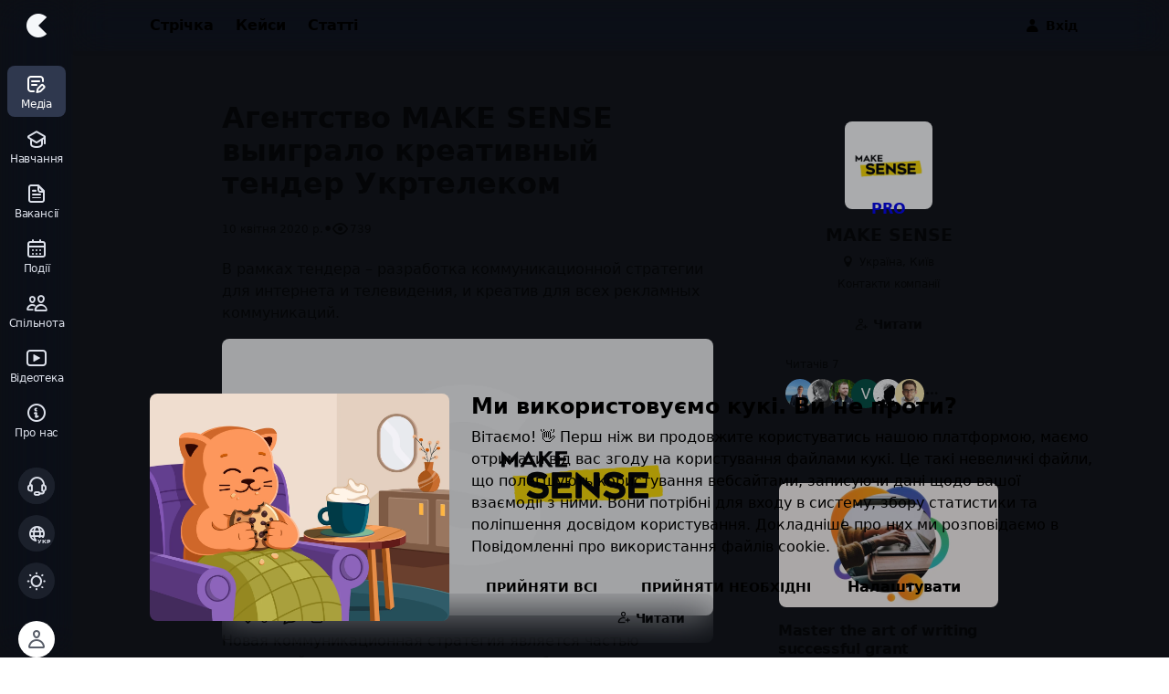

--- FILE ---
content_type: text/html; charset=utf-8
request_url: https://cases.media/news/agentstvo-make-sense-vyigralo-kreativnyi-tender-ukrtelekom
body_size: 104220
content:
<!doctype html>
<html data-n-head-ssr lang="uk" data-theme="true" data-n-head="%7B%22lang%22:%7B%22ssr%22:%22uk%22%7D,%22data-theme%22:%7B%22ssr%22:true%7D%7D">
  <head >
    <meta data-n-head="ssr" charset="utf-8"><meta data-n-head="ssr" name="viewport" content="width=device-width, initial-scale=1, viewport-fit=cover"><meta data-n-head="ssr" name="google-site-verification" content="veOw5u6tiz_rjuCgicnUAcNCIVI5CBBKhemR7-eyK7E"><meta data-n-head="ssr" name="apple-mobile-web-app-title" content="CASES"><meta data-n-head="ssr" data-hid="safari-titnting" name="apple-mobile-web-app-status-bar-style" content="black-translucent"><meta data-n-head="ssr" data-hid="apple-webapp" name="apple-mobile-web-app-capable" content="yes"><meta data-n-head="ssr" property="og:site_name" content="CASES"><meta data-n-head="ssr" data-hid="og:type" property="og:type" content="website"><meta data-n-head="ssr" data-hid="twitter:card" name="twitter:card" content="summary_large_image"><meta data-n-head="ssr" data-hid="title" name="title" content="Агентство MAKE SENSE выиграло креативный тендер Укртелеком "><meta data-n-head="ssr" data-hid="og:url" property="og:url" content="https://cases.media/news/agentstvo-make-sense-vyigralo-kreativnyi-tender-ukrtelekom"><meta data-n-head="ssr" data-hid="og:title" property="og:title" content="Агентство MAKE SENSE выиграло креативный тендер Укртелеком "><meta data-n-head="ssr" data-hid="og:image" property="og:image" content="https://cdn.cases.media/image/medium/bce13822-be8f-4452-ac67-3ba97ea0d814.jpg"><meta data-n-head="ssr" data-hid="twitter:url" name="twitter:url" content="https://cases.media/news/agentstvo-make-sense-vyigralo-kreativnyi-tender-ukrtelekom"><meta data-n-head="ssr" data-hid="twitter:title" name="twitter:title" content="Агентство MAKE SENSE выиграло креативный тендер Укртелеком "><meta data-n-head="ssr" data-hid="twitter:image" name="twitter:image" content="https://cdn.cases.media/image/medium/bce13822-be8f-4452-ac67-3ba97ea0d814.jpg"><meta data-n-head="ssr" data-hid="description" name="description" content="В рамках тендера – разработка коммуникационной стратегии для интернета и телевидения, и креатив для всех рекламных коммуникаций.
Новая коммуникационная стратегия является частью улучшений в компании – модернизация оборудования, обновление подхода к сервису и взаимодействия с клиентами в целом на всех этапах."><meta data-n-head="ssr" data-hid="og:description" property="og:description" content="В рамках тендера – разработка коммуникационной стратегии для интернета и телевидения, и креатив для всех рекламных коммуникаций.
Новая коммуникационная стратегия является частью улучшений в компании – модернизация оборудования, обновление подхода к сервису и взаимодействия с клиентами в целом на всех этапах."><meta data-n-head="ssr" data-hid="twitter:description" name="twitter:description" content="В рамках тендера – разработка коммуникационной стратегии для интернета и телевидения, и креатив для всех рекламных коммуникаций.
Новая коммуникационная стратегия является частью улучшений в компании – модернизация оборудования, обновление подхода к сервису и взаимодействия с клиентами в целом на всех этапах."><title>Агентство MAKE SENSE выиграло креативный тендер Укртелеком </title><link data-n-head="ssr" data-hid="gtm-dns-prefetch" rel="dns-prefetch" href="https://www.googletagmanager.com/"><link data-n-head="ssr" href="https://www.googletagmanager.com/gtag/js?id=G-Y08LM37YY5" rel="preload" as="script"><link data-n-head="ssr" href="https://www.googletagmanager.com/gtag/js?id=AW-16972869033" rel="preload" as="script"><link data-n-head="ssr" href="https://www.googletagmanager.com/gtm.js?id=GTM-5L2MTGD" rel="preload" as="script"><link data-n-head="ssr" data-hid="helpcrunch-dns-prefetch" rel="dns-prefetch" href="https://embed.helpcrunch.com/"><link data-n-head="ssr" data-hid="helpcrunch-preload" href="https://embed.helpcrunch.com/sdk.js" rel="preload" as="script"><link data-n-head="ssr" rel="icon" type="image/x-icon" href="/favicon.ico"><link data-n-head="ssr" rel="apple-touch-icon" sizes="180x180" href="/static/apple-touch-icon-180x180-26.png"><link data-n-head="ssr" rel="icon" type="image/png" sizes="32x32" href="/static/favicon-32x32.png"><link data-n-head="ssr" rel="icon" type="image/png" sizes="16x16" href="/static/favicon-16x16.png"><link data-n-head="ssr" rel="mask-icon" href="/static/safari-pinned-tab.svg" color="#000000"><link data-n-head="ssr" rel="manifest" href="/manifest.webmanifest" data-hid="manifest"><link data-n-head="ssr" rel="preload" href="/fonts/cases-iconsv1.woff?v=se8fj86" as="font" crossorigin="anonymous"><link data-n-head="ssr" rel="dns-prefetch" href="https://connect.facebook.net/"><link data-n-head="ssr" rel="dns-prefetch" href="https://cdn.cases.media"><link data-n-head="ssr" rel="apple-touch-startup-image" href="/static/splashscreen/2732x2048.png" media="screen and (device-width: 1024px) and (device-height: 1366px) and (-webkit-device-pixel-ratio: 2) and (orientation: landscape)"><link data-n-head="ssr" rel="apple-touch-startup-image" href="/static/splashscreen/1320x2868.png" media="screen and (device-width: 430px) and (device-height: 932px) and (-webkit-device-pixel-ratio: 3) and (orientation: portrait)"><link data-n-head="ssr" rel="apple-touch-startup-image" href="/static/splashscreen/1290x2796.png" media="screen and (device-width: 430px) and (device-height: 932px) and (-webkit-device-pixel-ratio: 3) and (orientation: portrait)"><link data-n-head="ssr" rel="apple-touch-startup-image" href="/static/splashscreen/1125x2436.png" media="screen and (device-width: 375px) and (device-height: 812px) and (-webkit-device-pixel-ratio: 3) and (orientation: portrait)"><link data-n-head="ssr" rel="apple-touch-startup-image" href="/static/splashscreen/1080x1920.png" media="screen and (device-width: 360px) and (device-height: 640px) and (-webkit-device-pixel-ratio: 3) and (orientation: portrait)"><link data-n-head="ssr" rel="apple-touch-startup-image" href="/static/splashscreen/2048x1536.png" media="screen and (device-width: 1024px) and (device-height: 768px) and (-webkit-device-pixel-ratio: 2) and (orientation: landscape)"><link data-n-head="ssr" rel="apple-touch-startup-image" href="/static/splashscreen/1640x2360.png" media="screen and (device-width: 820px) and (device-height: 1180px) and (-webkit-device-pixel-ratio: 2) and (orientation: portrait)"><link data-n-head="ssr" rel="apple-touch-startup-image" href="/static/splashscreen/1170x2532.png" media="screen and (device-width: 390px) and (device-height: 844px) and (-webkit-device-pixel-ratio: 3) and (orientation: portrait)"><link data-n-head="ssr" rel="apple-touch-startup-image" href="/static/splashscreen/1620x2160.png" media="screen and (device-width: 810px) and (device-height: 1080px) and (-webkit-device-pixel-ratio: 2) and (orientation: portrait)"><link data-n-head="ssr" rel="apple-touch-startup-image" href="/static/splashscreen/1668x2388.png" media="screen and (device-width: 834px) and (device-height: 1194px) and (-webkit-device-pixel-ratio: 2) and (orientation: portrait)"><link data-n-head="ssr" rel="apple-touch-startup-image" href="/static/splashscreen/750x1334.png" media="screen and (device-width: 375px) and (device-height: 667px) and (-webkit-device-pixel-ratio: 2) and (orientation: portrait)"><link data-n-head="ssr" rel="apple-touch-startup-image" href="/static/splashscreen/1668x2224.png" media="screen and (device-width: 834px) and (device-height: 1112px) and (-webkit-device-pixel-ratio: 2) and (orientation: portrait)"><link data-n-head="ssr" rel="apple-touch-startup-image" href="/static/splashscreen/2160x1620.png" media="screen and (device-width: 1080px) and (device-height: 810px) and (-webkit-device-pixel-ratio: 2) and (orientation: landscape)"><link data-n-head="ssr" rel="apple-touch-startup-image" href="/static/splashscreen/1284x2778.png" media="screen and (device-width: 428px) and (device-height: 926px) and (-webkit-device-pixel-ratio: 3) and (orientation: portrait)"><link data-n-head="ssr" rel="apple-touch-startup-image" href="/static/splashscreen/2266x1488.png" media="screen and (device-width: 1133px) and (device-height: 744px) and (-webkit-device-pixel-ratio: 2) and (orientation: landscape)"><link data-n-head="ssr" rel="apple-touch-startup-image" href="/static/splashscreen/2360x1640.png" media="screen and (device-width: 1180px) and (device-height: 820px) and (-webkit-device-pixel-ratio: 2) and (orientation: landscape)"><link data-n-head="ssr" rel="apple-touch-startup-image" href="/static/splashscreen/1488x2266.png" media="screen and (device-width: 744px) and (device-height: 1133px) and (-webkit-device-pixel-ratio: 2) and (orientation: portrait)"><link data-n-head="ssr" rel="apple-touch-startup-image" href="/static/splashscreen/640x1136.png" media="screen and (device-width: 320px) and (device-height: 568px) and (-webkit-device-pixel-ratio: 2) and (orientation: portrait)"><link data-n-head="ssr" rel="apple-touch-startup-image" href="/static/splashscreen/1242x2208.png" media="screen and (device-width: 414px) and (device-height: 736px) and (-webkit-device-pixel-ratio: 3) and (orientation: portrait)"><link data-n-head="ssr" rel="apple-touch-startup-image" href="/static/splashscreen/828x1792.png" media="screen and (device-width: 414px) and (device-height: 896px) and (-webkit-device-pixel-ratio: 2) and (orientation: portrait)"><link data-n-head="ssr" rel="apple-touch-startup-image" href="/static/splashscreen/1179x2556.png" media="screen and (device-width: 393px) and (device-height: 852px) and (-webkit-device-pixel-ratio: 3) and (orientation: portrait)"><link data-n-head="ssr" rel="apple-touch-startup-image" href="/static/splashscreen/2048x2732.png" media="screen and (device-width: 1024px) and (device-height: 1366px) and (-webkit-device-pixel-ratio: 2) and (orientation: portrait)"><link data-n-head="ssr" rel="apple-touch-startup-image" href="/static/splashscreen/1536x2048.png" media="screen and (device-width: 768px) and (device-height: 1024px) and (-webkit-device-pixel-ratio: 2) and (orientation: portrait)"><link data-n-head="ssr" rel="apple-touch-startup-image" href="/static/splashscreen/1206x2622.png" media="screen and (device-width: 402px) and (device-height: 874px) and (-webkit-device-pixel-ratio: 3) and (orientation: portrait)"><link data-n-head="ssr" rel="apple-touch-startup-image" href="/static/splashscreen/2224х1668.png" media="screen and (device-width: 1112px) and (device-height: 834px) and (-webkit-device-pixel-ratio: 2) and (orientation: landscape)"><link data-n-head="ssr" rel="apple-touch-startup-image" href="/static/splashscreen/2388x1668.png" media="screen and (device-width: 1194px) and (device-height: 834px) and (-webkit-device-pixel-ratio: 2) and (orientation: landscape)"><link data-n-head="ssr" data-hid="cases-socket-prefetch" rel="dns-prefetch" href="https://socket.cases.media"><link data-n-head="ssr" data-hid="hotjar-static-preconnect" rel="preconnect" href="https://static.hotjar.com"><link data-n-head="ssr" data-hid="hotjar-script-preconnect" rel="preconnect" href="https://script.hotjar.com"><link data-n-head="ssr" rel="canonical" href="https://cases.media/news/agentstvo-make-sense-vyigralo-kreativnyi-tender-ukrtelekom"><script data-n-head="ssr" type="application/ld+json">{"@context":"https://schema.org","@type":"NewsArticle","headline":"Агентство MAKE SENSE выиграло креативный тендер Укртелеком","datePublished":"2020-04-10T14:40:02.871Z","mainEntityOfPage":"https://cases.media/news/agentstvo-make-sense-vyigralo-kreativnyi-tender-ukrtelekom","image":["https://cdn.cases.media/image/small/bce13822-be8f-4452-ac67-3ba97ea0d814.jpg","https://cdn.cases.media/image/medium/bce13822-be8f-4452-ac67-3ba97ea0d814.jpg","https://cdn.cases.media/image/wide/bce13822-be8f-4452-ac67-3ba97ea0d814.jpg"],"author":[{"@type":"Organization","name":"MAKE SENSE","url":"https://cases.media/make_sense","logo":"https://cases.mediahttps://cdn.cases.media/image/company/d1ea82a7-8792-4ad4-8f43-6098c12f83d1.jpg"}]}</script><style data-vue-ssr-id="3be3c9e9:0 364d095d:0 eeb2cea2:0 51079498:0 32fa540a:0 bf2fca62:0 263e95c6:0 74f17d2c:0 eadba3e0:0 580c59d0:0 543d3950:0 3eea9b58:0 749fc887:0 0aaa7873:0 84d94bc4:0 eb74a002:0 33227640:0 95fbd948:0 13bcd314:0 199688fa:0 548c030e:0 7fbb916c:0">/*! normalize.css v3.0.3 | MIT License | github.com/necolas/normalize.css */html{font-family:sans-serif;-ms-text-size-adjust:100%;-webkit-text-size-adjust:100%}body{margin:0}article,aside,details,figcaption,figure,footer,header,hgroup,main,menu,nav,section,summary{display:block}audio,canvas,progress,video{display:inline-block;vertical-align:baseline}audio:not([controls]){display:none;height:0}[hidden],template{display:none}a{background-color:transparent}a:active,a:hover{outline:0}abbr[title]{border-bottom:1px dotted}b,strong{font-weight:700}dfn{font-style:italic}mark{background:#ff0;color:#000}small{font-size:80%}sub,sup{font-size:75%;line-height:0;position:relative;vertical-align:baseline}sup{top:-.5em}sub{bottom:-.25em}img{border:0}svg:not(:root){overflow:hidden}figure{margin:1em 40px}hr{box-sizing:content-box;height:0}pre{overflow:auto}code,kbd,pre,samp{font-family:monospace,monospace;font-size:1em}button,input,optgroup,select,textarea{color:inherit;font:inherit;margin:0}button{overflow:visible}button,select{text-transform:none}button,html input[type=button],input[type=reset]{-webkit-appearance:button;cursor:pointer}button[disabled],html input[disabled]{cursor:default}button::-moz-focus-inner,input::-moz-focus-inner{border:0;padding:0}input{line-height:normal}input[type=checkbox],input[type=radio]{box-sizing:border-box;padding:0}input[type=number]::-webkit-inner-spin-button,input[type=number]::-webkit-outer-spin-button{height:auto}input[type=search]{-webkit-appearance:textfield;box-sizing:content-box}input[type=search]::-webkit-search-cancel-button,input[type=search]::-webkit-search-decoration{-webkit-appearance:none}fieldset{border:1px solid silver;margin:0 2px;padding:.35em .625em .75em}legend{border:0;padding:0}textarea{overflow:auto}optgroup{font-weight:700}table{border-collapse:collapse;border-spacing:0}td,th{padding:0}:root{--height-100vh:100vh;--scroll-y:0px;--bottom-padding:0px;--color-cases-blue:var(--color-cases-blue-80)}:where(:root),[data-theme=light]{--color-cases-black:#0f1115;--color-cases-black-05:rgba(15,17,21,.5);--color-cases-black-invert:#0f1115;--color-cases-white-invert:#fff;--color-cases-black-100:#292929;--color-cases-black-80:#333;--color-cases-black-60:#3d3d3d;--color-cases-black-40:#474747;--color-cases-gray-0:#595e69;--color-cases-gray-1:#717784;--color-cases-gray-2:#868c98;--color-cases-gray-3:#a7afbe;--color-cases-gray-4:#dce0ea;--color-cases-gray-4-5:#edf0f7;--color-cases-gray-5:#f5f7fa;--color-cases-gray-5-t:rgba(245,247,255,0);--color-cases-graish-white-0:#ccc;--color-cases-graish-white:#ededed;--color-cases-graish-white-2:#fafafa;--color-cases-card-lower-active:#ebeffa;--color-cases-green:#55bead;--color-cases-green-02:rgba(85,190,173,.2);--color-cases-green-dim:#e4f7f4;--color-green-600:#4dac9e;--color-green-700:#419084;--color-cases-green-100:#469b8d;--color-cases-green-80:#55bead;--color-cases-green-60:#61d6c3;--color-cases-green-40:#8eebdc;--color-cases-green-20:#e0faf6;--color-cases-rivulet:#dbfaf0;--color-cases-rivulet-label:#42b8a4;--color-cases-blue-100:#166eb1;--color-cases-blue-80:#1b8ade;--color-cases-blue-60:#1f9eff;--color-cases-blue-40:#80c8ff;--color-cases-blue-20:#e0f2ff;--color-cases-blue-02:rgba(30,146,204,.2);--color-cases-blue-dim:#ebf6ff;--color-cases-blue-dimmed:#d6e7f5;--color-cases-sky-100:#d6ecff;--color-cases-sky-80:#e0f1ff;--color-cases-sky-60:#ebf6ff;--color-cases-sky-40:#f5faff;--color-cases-sky-20:#fafdff;--color-cases-lilac:#a8b8e1;--color-cases-red:#f4767f;--color-cases-red-02:rgba(244,118,127,.2);--color-cases-red-dim:#ffebec;--color-cases-red-100:#cc666e;--color-cases-red-80:#f47c86;--color-cases-red-60:#ffadb4;--color-cases-red-40:#ffd6da;--color-cases-red-20:#ffebed;--color-red-600:#dc6a72;--color-red-700:#b75c64;--color-cases-purple:#c056f5;--color-cases-purple-02:rgba(192,86,245,.2);--color-cases-purple-dim:#f1ebff;--color-cases-cadmium-yellow:#ffce0a;--color-cases-cadmium-yellow-dim:#fff9e0;--color-cases-yellow:#b49d2d;--color-cases-yellow-dim:#fff8d6;--color-cases-yellow-20:#fffae6;--color-cases-yellow-60:#ffe066;--color-cases-yellow-80:#ffce0a;--color-cases-yellow-100:#d7ae09;--color-cases-yellow-2:#ffd500;--color-yellow-700:#de9d1b;--color-cases-frozen-bg:hsla(0,0%,100%,.8);--color-cases-content-bg:#fff;--color-cases-text:#242424;--color-cases-text-05:rgba(36,36,36,.5);--color-text-disabled:rgba(36,36,36,.4);--color-inverted-text-disabled:hsla(0,0%,100%,.4);--color-cases-toast:rgba(15,17,21,.72);--color-cases-shadow:hsla(219,8%,48%,.24);--color-cases-shadow-border:hsla(219,8%,48%,.24);--color-cases-shadow-soft:hsla(219,8%,48%,.12);--color-cases-shadow-1:rgba(15,17,21,.08);--color-cases-shadow-2:rgba(15,17,21,.16);--color-cases-overlay-button:rgba(15,17,21,.32);--color-cases-secondary-button-shadow-1:rgba(8,9,12,.12);--color-cases-secondary-button-shadow-2:rgba(8,9,12,.08);--color-slight-contrast:rgba(0,0,0,.04);--color-control-val:0,0%,100%;--color-control:#fff;--color-layer-2:#fff;--color-layer-3:#fff;--color-layer-4:#fff;--color-shadow:rgba(8,9,12,.16);--color-cases-background:#fcfcfc;--color-cases-border:#ededed;--color-cases-focus-outline:rgba(255,206,10,.749);--color-cases-active-outline:rgba(29,144,221,.2);--color-cases-secondary2-button-background:#fff;--color-cases-tertiary2-button-background:#f7f6f3;--color-control-transparent:hsla(0,0%,100%,0);--color-bg-transparent:hsla(0,0%,100%,0);--color-rgb-white-invert:255,255,255;--color-rgb-black-invert:14,16,20;--color-frozen-menu:hsla(0,0%,100%,.85);--color-frozen-border:rgba(var(--color-rgb-black-invert),0);--color-test-frozen-border:1px solid rgba(var(--color-rgb-black-invert),0)}@media(prefers-color-scheme:dark){:where(:root){--color-cases-black:#0f1115;--color-cases-black-05:rgba(15,17,21,.5);--color-cases-black-invert:#fff;--color-cases-white-invert:#0f1115;--color-cases-black-100:#d6d6d6;--color-cases-black-80:#f5f5f5;--color-cases-black-60:#fff;--color-cases-black-40:hsla(0,0%,100%,.8);--color-cases-gray-0:#97a1b4;--color-cases-gray-1:#868c98;--color-cases-gray-2:#757a84;--color-cases-gray-3:#4d5460;--color-cases-gray-4:#3c3d49;--color-cases-gray-4-5:#232329;--color-cases-gray-5:#1b1b1d;--color-cases-gray-5-t:rgba(27,27,29,0);--color-cases-graish-white-0:#ccc;--color-cases-graish-white:#262429;--color-cases-graish-white-2:#3d3e43;--color-cases-card-lower-active:#141515;--color-cases-green:#55bead;--color-cases-green-02:rgba(85,190,173,.2);--color-cases-green-dim:#222b29;--color-green-600:#89d2c6;--color-green-700:#bce6e0;--color-cases-green-100:#0d6b5b;--color-cases-green-80:#288e7d;--color-cases-green-60:#2ea390;--color-cases-green-40:#0a6657;--color-cases-green-20:#094d41;--color-cases-rivulet:#205b51;--color-cases-rivulet-label:#d6fff8;--color-cases-blue-100:#1671c0;--color-cases-blue-80:#1684e3;--color-cases-blue-60:#1e9bfa;--color-cases-blue-40:#156eb2;--color-cases-blue-20:#0c3864;--color-cases-blue-02:rgba(55,141,215,.2);--color-cases-blue-dim:#21323f;--color-cases-blue-dimmed:#272c3f;--color-cases-sky-100:#272c3f;--color-cases-sky-80:#2b3046;--color-cases-sky-60:#323952;--color-cases-sky-40:#3e4765;--color-cases-sky-20:#4c567b;--color-cases-lilac:#495269;--color-cases-red:#f47c86;--color-cases-red-02:rgba(244,124,134,.2);--color-cases-red-dim:#302223;--color-cases-red-100:#cd5b65;--color-cases-red-80:#eb757f;--color-cases-red-60:#ff949d;--color-cases-red-40:#b2575f;--color-cases-red-20:#66292e;--color-red-700:#fcdee0;--color-red-600:#fbcbcf;--color-cases-cadmium-yellow:#ffd500;--color-cases-cadmium-yellow-dim:#423400;--color-cases-yellow:#b49d2d;--color-cases-yellow-dim:#2e2c1f;--color-cases-yellow-20:#f9e16c;--color-cases-yellow-60:#f5d119;--color-cases-yellow-80:#e6bf00;--color-cases-yellow-100:#b1981b;--color-cases-yellow-2:#ffd500;--color-cases-purple:#c056f5;--color-cases-purple-02:rgba(192,86,245,.2);--color-cases-purple-dim:#2f2a3c;--color-cases-frozen-bg:rgba(31,33,35,.8);--color-cases-content-bg:#1f2123;--color-cases-text:#fff;--color-cases-text-05:rgba(51,51,51,.4);--color-text-disabled:hsla(0,0%,100%,.4);--color-inverted-text-disabled:rgba(51,51,51,.4);--color-cases-toast:rgba(66,67,72,.72);--color-cases-shadow:rgba(0,0,0,.24);--color-cases-shadow-border:hsla(0,0%,100%,.69);--color-cases-shadow-soft:rgba(0,0,0,.12);--color-cases-overlay-button:rgba(66,67,72,.32);--color-cases-shadow-1:rgba(0,0,0,.08);--color-cases-shadow-2:rgba(0,0,0,.16);--color-cases-secondary-button-shadow-1:rgba(0,0,0,.12);--color-cases-secondary-button-shadow-2:rgba(0,0,0,.08);--color-slight-contrast:hsla(0,0%,100%,.04);--color-control-val:228,5%,19%;--color-control:#2e2f33;--color-layer-2:#3d3e43;--color-layer-3:#484a51;--color-layer-4:#696c77;--color-shadow:rgba(0,0,0,.16);--color-cases-background:#1b1d22;--color-cases-border:#3d4251;--color-cases-focus-outline:#79610c;--color-cases-active-outline:#22303f;--color-cases-secondary2-button-background:#3e4046;--color-cases-tertiary2-button-background:#3e4046;--color-control-transparent:rgba(46,47,51,0);--color-bg-transparent:rgba(31,33,35,0);--color-rgb-white-invert:14,16,20;--color-rgb-black-invert:255,255,255;--color-frozen-menu:rgba(46,47,51,.85);--color-frozen-border:rgba(var(--color-rgb-black-invert),0.08);--color-test-frozen-border:1px solid rgba(var(--color-rgb-black-invert),0.08)}}[data-theme=dark]{--color-cases-black:#0f1115;--color-cases-black-05:rgba(15,17,21,.5);--color-cases-black-invert:#fff;--color-cases-white-invert:#0f1115;--color-cases-black-100:#d6d6d6;--color-cases-black-80:#f5f5f5;--color-cases-black-60:#fff;--color-cases-black-40:hsla(0,0%,100%,.8);--color-cases-gray-0:#97a1b4;--color-cases-gray-1:#868c98;--color-cases-gray-2:#757a84;--color-cases-gray-3:#4d5460;--color-cases-gray-4:#3c3d49;--color-cases-gray-4-5:#232329;--color-cases-gray-5:#1b1b1d;--color-cases-gray-5-t:rgba(27,27,29,0);--color-cases-graish-white-0:#ccc;--color-cases-graish-white:#262429;--color-cases-graish-white-2:#3d3e43;--color-cases-card-lower-active:#141515;--color-cases-green:#55bead;--color-cases-green-02:rgba(85,190,173,.2);--color-cases-green-dim:#222b29;--color-green-600:#89d2c6;--color-green-700:#bce6e0;--color-cases-green-100:#0d6b5b;--color-cases-green-80:#288e7d;--color-cases-green-60:#2ea390;--color-cases-green-40:#0a6657;--color-cases-green-20:#094d41;--color-cases-rivulet:#205b51;--color-cases-rivulet-label:#d6fff8;--color-cases-blue-100:#1671c0;--color-cases-blue-80:#1684e3;--color-cases-blue-60:#1e9bfa;--color-cases-blue-40:#156eb2;--color-cases-blue-20:#0c3864;--color-cases-blue-02:rgba(55,141,215,.2);--color-cases-blue-dim:#21323f;--color-cases-blue-dimmed:#272c3f;--color-cases-sky-100:#272c3f;--color-cases-sky-80:#2b3046;--color-cases-sky-60:#323952;--color-cases-sky-40:#3e4765;--color-cases-sky-20:#4c567b;--color-cases-lilac:#495269;--color-cases-red:#f47c86;--color-cases-red-02:rgba(244,124,134,.2);--color-cases-red-dim:#302223;--color-cases-red-100:#cd5b65;--color-cases-red-80:#eb757f;--color-cases-red-60:#ff949d;--color-cases-red-40:#b2575f;--color-cases-red-20:#66292e;--color-red-700:#fcdee0;--color-red-600:#fbcbcf;--color-cases-cadmium-yellow:#ffd500;--color-cases-cadmium-yellow-dim:#423400;--color-cases-yellow:#b49d2d;--color-cases-yellow-dim:#2e2c1f;--color-cases-yellow-20:#f9e16c;--color-cases-yellow-60:#f5d119;--color-cases-yellow-80:#e6bf00;--color-cases-yellow-100:#b1981b;--color-cases-yellow-2:#ffd500;--color-cases-purple:#c056f5;--color-cases-purple-02:rgba(192,86,245,.2);--color-cases-purple-dim:#2f2a3c;--color-cases-frozen-bg:rgba(31,33,35,.8);--color-cases-content-bg:#1f2123;--color-cases-text:#fff;--color-cases-text-05:rgba(51,51,51,.4);--color-text-disabled:hsla(0,0%,100%,.4);--color-inverted-text-disabled:rgba(51,51,51,.4);--color-cases-toast:rgba(66,67,72,.72);--color-cases-shadow:rgba(0,0,0,.24);--color-cases-shadow-border:hsla(0,0%,100%,.69);--color-cases-shadow-soft:rgba(0,0,0,.12);--color-cases-overlay-button:rgba(66,67,72,.32);--color-cases-shadow-1:rgba(0,0,0,.08);--color-cases-shadow-2:rgba(0,0,0,.16);--color-cases-secondary-button-shadow-1:rgba(0,0,0,.12);--color-cases-secondary-button-shadow-2:rgba(0,0,0,.08);--color-slight-contrast:hsla(0,0%,100%,.04);--color-control-val:228,5%,19%;--color-control:#2e2f33;--color-layer-2:#3d3e43;--color-layer-3:#484a51;--color-layer-4:#696c77;--color-shadow:rgba(0,0,0,.16);--color-cases-background:#1b1d22;--color-cases-border:#3d4251;--color-cases-focus-outline:#79610c;--color-cases-active-outline:#22303f;--color-cases-secondary2-button-background:#3e4046;--color-cases-tertiary2-button-background:#3e4046;--color-control-transparent:rgba(46,47,51,0);--color-bg-transparent:rgba(31,33,35,0);--color-rgb-white-invert:14,16,20;--color-rgb-black-invert:255,255,255;--color-frozen-menu:rgba(46,47,51,.85);--color-frozen-border:rgba(var(--color-rgb-black-invert),0.08);--color-test-frozen-border:1px solid rgba(var(--color-rgb-black-invert),0.08)}.b-gray-2,.bg-gray-2{border-color:var(--color-cases-gray-2)}.b-gray-3,.bg-gray-3{border-color:var(--color-cases-gray-3)}.b-gray-4,.bg-gray-4{border-color:var(--color-cases-gray-4)}.bg-color-gray-5,.bg-gray-5{background-color:var(--color-cases-gray-5)}.bg-color-graish-white-2{background-color:var(--color-cases-graish-white-2)}.b-cadmium-yellow{border-color:var(--color-cases-cadmium-yellow)}.f-shadow{box-shadow:0 0 3px var(--color-shadow)}@media(max-width:575.98px){.mobile-hide{display:none!important}}@media(min-width:576px){.mobile-only{display:none!important}}@media(min-width:768px){.mobile-only{display:none!important}}@media(min-width:1200px){.desctop-hide{display:none!important}}@media(max-width:991.98px){.desctop-only{display:none!important}}:root{--tapbar-height:56px;--navigation-bar-height:56px;--top-bar-height:calc(56px + env(safe-area-inset-top));--menu-width:80px;--font-sans-serif:system-ui,-apple-system,BlinkMacSystemFont,"Segoe UI","Roboto","Oxygen-Sans","Ubuntu","Cantarell","Fira Sans","Droid Sans","Helvetica Neue",Arial,sans-serif,"Apple Color Emoji","Segoe UI Emoji","Segoe UI Symbol","NotoColorEmoji","Android Emoji","EmojiSymbols";--font-serif:Cambria,Georgia,serif,"Apple Color Emoji","Segoe UI Emoji","Segoe UI Symbol","NotoColorEmoji","Android Emoji","EmojiSymbols";--font-monospace:ui-monospace,"SF Mono","SFMono-Regular",Menlo,Monaco,"Segoe UI Mono","Roboto Mono","Liberation Mono","Ubuntu Mono","Helvetica Neue",Arial,sans-serif,"Apple Color Emoji","Segoe UI Emoji","Segoe UI Symbol","NotoColorEmoji","Android Emoji","EmojiSymbols"}@font-face{font-display:swap;font-family:"IBM Plex Mono";font-style:normal;font-weight:400;src:local(""),url(/static/fonts/ibm-plex-mono-v7-latin_cyrillic-regular.woff2) format("woff2"),url(/static/fonts/ibm-plex-mono-v7-latin_cyrillic-regular.woff) format("woff")}@font-face{font-display:swap;font-family:"IBM Plex Mono";font-style:normal;font-weight:600;src:local(""),url(/static/fonts/ibm-plex-mono-v7-latin_cyrillic-600.woff2) format("woff2"),url(/static/fonts/ibm-plex-mono-v7-latin_cyrillic-600.woff) format("woff")}@font-face{font-display:swap;font-family:"cases-iconsv1";font-style:normal;font-weight:400;src:url(/fonts/cases-iconsv1.woff?v=se8fj86) format("woff")}[class*=" icon-"],[class^=icon-]{font-family:"cases-iconsv1"!important;speak:none;font-feature-settings:normal;font-style:normal;font-variant:normal;font-weight:400;line-height:1;text-transform:none;-webkit-font-smoothing:antialiased;-moz-osx-font-smoothing:grayscale}.icon-ic-bug:before{content:""}.icon-ic-skyscraper:before{content:""}.icon-ic-bank:before{content:""}.icon-ic-school:before{content:""}.icon-ic-goverment:before{content:""}.icon-ic-balance-scales:before{content:""}.icon-ic-ngo:before{content:""}.icon-ic-basket:before{content:""}.icon-ic-call-bell:before{content:""}.icon-ic-at:before{content:""}.icon-ic-chart-up:before{content:""}.icon-ic-click:before{content:""}.icon-ic-podcast:before{content:""}.icon-ic-megaphone:before{content:""}.icon-ic-speedometr:before{content:""}.icon-ic-browser:before{content:""}.icon-ic-laptop:before{content:""}.icon-ic-vr:before{content:""}.icon-ic-window-tag:before{content:""}.icon-ic-mobile-tag:before{content:""}.icon-ic-gamepad:before{content:""}.icon-ic-hardware:before{content:""}.icon-ic-drone:before{content:""}.icon-ic-scheme:before{content:""}.icon-ic-star-scheme:before{content:""}.icon-ic-cloud-scheme:before{content:""}.icon-ic-vf:before{content:""}.icon-ic-coins:before{content:""}.icon-ic-coin:before{content:""}.icon-ic-credits:before{content:""}.icon-ic-window-user:before{content:""}.icon-ic-online-education:before{content:""}.icon-ic-student:before{content:""}.icon-ic-online-chat:before{content:""}.icon-ic-layers:before{content:""}.icon-ic-motion:before{content:""}.icon-ic-video-progress:before{content:""}.icon-ic-wand:before{content:""}.icon-ic-package:before{content:""}.icon-ic-cube:before{content:""}.icon-ic-sofa:before{content:""}.icon-ic-rooms:before{content:""}.icon-ic-plant:before{content:""}.icon-ic-compass:before{content:""}.icon-ic-book-star:before{content:""}.icon-ic-brandbook-cases:before{content:""}.icon-ic-brandbook:before{content:""}.icon-ic-book:before{content:""}.icon-ic-gift:before{content:""}.icon-ic-ai:before{content:""}.icon-ic-unicorn:before{content:""}.icon-ic-pen:before{content:""}.icon-ic-rocket:before{content:""}.icon-ic-brush:before{content:""}.icon-ic-tape:before{content:""}.icon-ic-thumbup:before{content:""}.icon-ic-toggles:before{content:""}.icon-ic-incubator:before{content:""}.icon-ic-bird:before{content:""}.icon-ic-cookie:before{content:""}.icon-ic-favorite:before{content:""}.icon-ic-favorite-outline:before{content:""}.icon-ic-no-buttons:before{content:""}.icon-ic-code:before{content:""}.icon-ic-summary:before{content:""}.icon-ic-pdf:before{content:""}.icon-ic-script:before{content:""}.icon-ic-paper:before{content:""}.icon-ic-news:before{content:""}.icon-ic-building:before{content:""}.icon-ic-resident:before{content:""}.icon-ic-exit:before{content:""}.icon-ic-preview:before{content:""}.icon-ic-write:before{content:""}.icon-ic-page-rearch:before{content:""}.icon-ic-check:before{content:""}.icon-ic-job-search:before{content:""}.icon-ic-recruit:before{content:""}.icon-ic-hr:before{content:""}.icon-ic-mic:before{content:""}.icon-ic-flame:before{content:""}.icon-ic-brief:before{content:""}.icon-ic-headset:before{content:""}.icon-ic-map-filled:before{content:""}.icon-ic-map:before{content:""}.icon-ic-archive:before{content:""}.icon-ic-restore:before{content:""}.icon-ic-mice:before{content:""}.icon-ic-h1:before{content:""}.icon-ic-h2:before{content:""}.icon-ic-cases-choice:before{content:""}.icon-ic-post:before{content:""}.icon-ic-size-in:before{content:""}.icon-ic-size-out:before{content:""}.icon-ic-picture-size:before{content:""}.icon-ic-ol:before{content:""}.icon-ic-text-strike:before{content:""}.icon-ic-link11:before{content:""}.icon-ic-link:before{content:""}.icon-ic-ul:before{content:""}.icon-ic-italic:before{content:""}.icon-ic-bold:before{content:""}.icon-ic-caption:before{content:""}.icon-ic-list:before{content:""}.icon-ic-copy:before{content:""}.icon-ic-help:before{content:""}.icon-ic-help-circle:before{content:""}.icon-ic-info:before{content:""}.icon-ic-info-pacman:before{content:""}.icon-ic-exclamation:before{content:""}.icon-ic-warn:before{content:""}.icon-ic-warn-2:before{content:""}.icon-ic-quotes:before{content:""}.icon-ic-eye-outline:before{content:""}.icon-ic-eye:before{content:""}.icon-ic-eye-strike:before{content:""}.icon-ic-sort:before{content:""}.icon-ic-reorder:before{content:""}.icon-ic-triangle:before{content:""}.icon-ic-paper-airplane:before{content:""}.icon-ic-paper-airplane-outline:before{content:""}.icon-ic-drag-dots:before{content:""}.icon-ic-dots:before{content:""}.icon-ic-forbidden:before{content:""}.icon-ic-add-reaction:before{content:""}.icon-ic-language:before{content:""}.icon-ic-sinple-language:before{content:""}.icon-ic-mentors:before{content:""}.icon-ic-hand-tick:before{content:""}.icon-ic-notebook:before{content:""}.icon-ic-folder:before{content:""}.icon-ic-calendar:before{content:""}.icon-ic-calendar-plus:before{content:""}.icon-ic-ticket:before{content:""}.icon-ic-flag:before{content:""}.icon-ic-cup:before{content:""}.icon-ic-phone:before{content:""}.icon-ic-phone-plus-outline:before{content:""}.icon-ic-phone-sound-filled:before{content:""}.icon-ic-phone-sound:before{content:""}.icon-ic-map-pin:before{content:""}.icon-ic-pin:before{content:""}.icon-ic-location:before{content:""}.icon-ic-bin:before{content:""}.icon-ic-share:before{content:""}.icon-ic-tag:before{content:""}.icon-ic-picture:before{content:""}.icon-ic-page-join:before{content:""}.icon-ic-page-break:before{content:""}.icon-ic-hand-outline:before{content:""}.icon-ic-star:before{content:""}.icon-ic-star-outline:before{content:""}.icon-ic-padlock-outline:before{content:""}.icon-ic-upload:before{content:""}.icon-ic-uploading:before{content:""}.icon-ic-uploaded:before{content:""}.icon-ic-comments:before{content:""}.icon-ic-add-comment:before{content:""}.icon-ic-speech-outline:before{content:""}.icon-ic-speech:before{content:""}.icon-ic-bookmark:before{content:""}.icon-ic-burger:before{content:""}.icon-ic-case:before{content:""}.icon-ic-case-outline:before{content:""}.icon-ic-chart-line:before{content:""}.icon-ic-cog:before{content:""}.icon-ic-toggle:before{content:""}.icon-ic-graduation:before{content:""}.icon-ic-graduation-outline:before{content:""}.icon-ic-home:before{content:""}.icon-ic-home-outline:before{content:""}.icon-ic-moon:before{content:""}.icon-ic-article:before{content:""}.icon-ic-profile:before{content:""}.icon-ic-time:before{content:""}.icon-ic-time-outline:before{content:""}.icon-ic-time-back:before{content:""}.icon-ic-timer:before{content:""}.icon-menu-community:before{content:""}.icon-ic-user-add-outline:before{content:""}.icon-ic-user-add:before{content:""}.icon-ic-user-strike:before{content:""}.icon-ic-user:before{content:""}.icon-ic-user-outline:before{content:""}.icon-ic-users:before{content:""}.icon-ic-users-outline:before{content:""}.icon-ic-user-id:before{content:""}.icon-ic-pace:before{content:""}.icon-ic-stars:before{content:""}.icon-ic-union-bold:before{content:""}.icon-ic-union:before{content:""}.icon-ic-dismiss:before{content:""}.icon-ic-hourglass:before{content:""}.icon-menu-article:before{content:""}.icon-menu-case:before{content:""}.icon-menu-cp:before{content:""}.icon-menu-events:before{content:""}.icon-ic-figures:before{content:""}.icon-ic-rectangles:before{content:""}.icon-menu-works:before{content:""}.icon-ic-star-stack-outline:before{content:""}.icon-ic-star-stack:before{content:""}.icon-ic-mail-new-outline:before{content:""}.icon-ic-letter:before{content:""}.icon-ic-mail:before{content:""}.icon-ic-certificate:before{content:""}.icon-ic-uah:before{content:""}.icon-ic-cart:before{content:""}.icon-ic-cart-outline:before{content:""}.icon-ic-pencil:before{content:""}.icon-ic-pencil-outline:before{content:""}.icon-ic-checklist:before{content:""}.icon-ic-nosignal:before{content:""}.icon-ic-chart:before{content:""}.icon-ic-tick-thin:before{content:""}.icon-ic-tick:before{content:""}.icon-ic-tick-rounded:before{content:""}.icon-ic-tick-rounded-outline:before{content:""}.icon-ic-player-03-sound-100:before{content:""}.icon-ic-player-04-sound-50:before{content:""}.icon-ic-player-05-sound-25:before{content:""}.icon-ic-player-06-sound-muted:before{content:""}.icon-ic-player-01-pause:before{content:""}.icon-ic-player-02-play:before{content:""}.icon-ic-player-07-quality:before{content:""}.icon-ic-player-08-expand:before{content:""}.icon-ic-player-09-collapse:before{content:""}.icon-ic-player-10-picture-in-picture:before{content:""}.icon-ic-player-11-airplay:before{content:""}.icon-ic-video:before{content:""}.icon-ic-play-button-outline:before{content:""}.icon-ic-play-button:before{content:""}.icon-menu-media:before{content:""}.icon-ic-play:before{content:""}.icon-ic-play-outline:before{content:""}.icon-ic-lock:before{content:""}.icon-ic-outer-link:before{content:""}.icon-ic-replace:before{content:""}.icon-ic-arrow-simple:before{content:""}.icon-ic-download:before{content:""}.icon-ic-arrow-down:before{content:""}.icon-ic-arrow-left:before{content:""}.icon-ic-arrow-right:before{content:""}.icon-ic-broken-heart:before{content:""}.icon-ic-favourite-outline:before{content:""}.icon-ic-favourite:before{content:""}.icon-ic-notification-filled:before{content:""}.icon-ic-notification:before{content:""}.icon-ic-search:before{content:""}.icon-ic-magnifier:before{content:""}.icon-ic-figma-logo:before{content:""}.icon-pacman:before{content:""}.icon-pacman-outline:before{content:""}.icon-ic-telegram-logo:before{content:""}.icon-ic-facebook-logo:before{content:""}.icon-ic-discord:before{content:""}.icon-ic-twitter-logo:before{content:""}.icon-ic-linkedin:before{content:""}.icon-ic-tiktok:before{content:""}.icon-ic-facebook-circle:before{content:""}.icon-ic-soundcloud:before{content:""}.icon-ic-behance:before{content:""}.icon-ic-dribbble:before{content:""}.icon-ic-instagram:before{content:""}.icon-ic-world:before{content:""}.icon-ic-desktop:before{content:""}.icon-ic-sun:before{content:""}.icon-placeholder{background-color:var(--color-cases-gray-4);border-radius:50%;display:block;height:100%;width:100%}.icon-card,.icon-lock{background:var(--color-cases-content-bg);border-radius:50%;color:var(--color-cases-gray-3);flex-shrink:0;font-size:21px;height:64px;width:64px}.comment-icon,.icon-card,.icon-lock{align-items:center;display:flex;justify-content:center}.comment-icon{background-color:var(--color-cases-gray-4);border-radius:8px;color:#fff;font-size:24px;height:24px;width:24px}.icon-ic-arrow-simple.left{display:inline-block;transform:rotate(90deg)}.icon-ic-arrow-simple.right{display:inline-block;transform:rotate(-90deg)}.icon-32{font-size:24px;height:32px;line-height:31px;width:32px}.icon-24,.icon-32{align-items:center;display:inline-flex;flex-shrink:0;justify-content:center}.icon-24{font-size:20px;height:24px;line-height:23px;width:24px}.icon-24.icon-ic-burger,.icon-24.icon-ic-dismiss,.icon-24.icon-ic-eye-outline,.icon-24.icon-ic-gamepad,.icon-24.icon-ic-tick,.icon-24.icon-ic-union,.icon-24.icon-ic-uploaded,.icon-24.icon-ic-uploading{font-size:14px}.icon-24.icon-ic-layers,.icon-24.icon-ic-play-outline,.icon-24.icon-ic-sofa,.icon-24.icon-ic-speedometr,.icon-24.icon-ic-toggle{font-size:15px}.icon-24.icon-ic-laptop,.icon-24.icon-ic-letter,.icon-24.icon-ic-picture,.icon-24.icon-ic-play-button,.icon-24.icon-ic-user-id,.icon-24.icon-ic-write{font-size:16px}.icon-24.icon-ic-cart,.icon-24.icon-ic-cart-outline,.icon-24.icon-ic-megaphone,.icon-24.icon-ic-notebook,.icon-24.icon-ic-paper-airplane,.icon-24.icon-ic-reorder,.icon-24.icon-ic-sort,.icon-24.icon-ic-world{font-size:17px}.icon-24.icon-ic-book,.icon-24.icon-ic-cog,.icon-24.icon-ic-download,.icon-24.icon-ic-drag-dots,.icon-24.icon-ic-exit,.icon-24.icon-ic-folder,.icon-24.icon-ic-info,.icon-24.icon-ic-list,.icon-24.icon-ic-map,.icon-24.icon-ic-news,.icon-24.icon-ic-pen,.icon-24.icon-ic-play-button-outline,.icon-24.icon-ic-rectangles,.icon-24.icon-ic-speech,.icon-24.icon-ic-speech-outline,.icon-24.icon-ic-telegram-logo,.icon-24.icon-ic-thumbup,.icon-24.icon-ic-time-outline,.icon-24.icon-ic-users,.icon-24.icon-ic-users-outline,.icon-24.icon-ic-warn-2{font-size:18px}.icon-24.icon-ic-basket,.icon-24.icon-ic-case,.icon-24.icon-ic-case-outline,.icon-24.icon-ic-chart,.icon-24.icon-ic-check,.icon-24.icon-ic-click,.icon-24.icon-ic-cube,.icon-24.icon-ic-desktop,.icon-24.icon-ic-favourite,.icon-24.icon-ic-favourite-outline,.icon-24.icon-ic-graduation,.icon-24.icon-ic-graduation-outline,.icon-24.icon-ic-job-search,.icon-24.icon-ic-notification,.icon-24.icon-ic-notification-filled,.icon-24.icon-ic-preview,.icon-24.icon-ic-rooms,.icon-24.icon-ic-script,.icon-24.icon-ic-speech,.icon-24.icon-ic-write,.icon-24.icon-menu-article,.icon-24.icon-menu-cp{font-size:19px}.icon-24.icon-ic-ai,.icon-24.icon-ic-at,.icon-24.icon-ic-behance,.icon-24.icon-ic-bin,.icon-24.icon-ic-book,.icon-24.icon-ic-book-star,.icon-24.icon-ic-brandbook,.icon-24.icon-ic-brandbook-cases,.icon-24.icon-ic-browser,.icon-24.icon-ic-brush,.icon-24.icon-ic-bug,.icon-24.icon-ic-building,.icon-24.icon-ic-calendar,.icon-24.icon-ic-calendar-plus,.icon-24.icon-ic-call-bell,.icon-24.icon-ic-chart-up,.icon-24.icon-ic-cloud-scheme,.icon-24.icon-ic-code,.icon-24.icon-ic-coin,.icon-24.icon-ic-compass,.icon-24.icon-ic-cookie,.icon-24.icon-ic-cup,.icon-24.icon-ic-drone,.icon-24.icon-ic-figures,.icon-24.icon-ic-goverment,.icon-24.icon-ic-hand-tick,.icon-24.icon-ic-home,.icon-24.icon-ic-home-outline,.icon-24.icon-ic-hr,.icon-24.icon-ic-info-pacman,.icon-24.icon-ic-link,.icon-24.icon-ic-mentors,.icon-24.icon-ic-mobile-tag,.icon-24.icon-ic-moon,.icon-24.icon-ic-motion,.icon-24.icon-ic-ngo,.icon-24.icon-ic-online-chat,.icon-24.icon-ic-padlock,.icon-24.icon-ic-padlock-outline,.icon-24.icon-ic-page-rearch,.icon-24.icon-ic-paper,.icon-24.icon-ic-pencil,.icon-24.icon-ic-pencil-outline,.icon-24.icon-ic-phone-sound,.icon-24.icon-ic-phone-sound-filled,.icon-24.icon-ic-plant,.icon-24.icon-ic-podcast,.icon-24.icon-ic-recruit,.icon-24.icon-ic-replace,.icon-24.icon-ic-resident,.icon-24.icon-ic-rocket,.icon-24.icon-ic-scheme,.icon-24.icon-ic-school,.icon-24.icon-ic-skyscraper,.icon-24.icon-ic-star,.icon-24.icon-ic-star-outline,.icon-24.icon-ic-star-stack,.icon-24.icon-ic-star-stack-outline,.icon-24.icon-ic-student,.icon-24.icon-ic-sun,.icon-24.icon-ic-tick-rounded-outline,.icon-24.icon-ic-time-back,.icon-24.icon-ic-timer,.icon-24.icon-ic-uah,.icon-24.icon-ic-user,.icon-24.icon-ic-user-outline,.icon-24.icon-ic-video-progress,.icon-24.icon-ic-window-tag,.icon-24.icon-menu-works,.icon-24.icon-pacman-outline{font-size:20px}.icon-24.icon-ic-bank,.icon-24.icon-ic-copy,.icon-24.icon-ic-dribbble,.icon-24.icon-ic-facebook-circle,.icon-24.icon-ic-favorite,.icon-24.icon-ic-favorite-outline,.icon-24.icon-ic-flag,.icon-24.icon-ic-headset,.icon-24.icon-ic-instagram,.icon-24.icon-ic-online-education,.icon-24.icon-ic-phone,.icon-24.icon-ic-star-scheme,.icon-24.icon-ic-toggles,.icon-24.icon-ic-vf,.icon-24.icon-ic-vr,.icon-24.icon-ic-window-user{font-size:21px}.icon-24.icon-ic-balance-scales,.icon-24.icon-ic-certificate,.icon-24.icon-ic-coins,.icon-24.icon-ic-credits,.icon-24.icon-ic-hardware,.icon-24.icon-ic-incubator,.icon-24.icon-ic-linkedin,.icon-24.icon-ic-mic,.icon-24.icon-ic-picture-size,.icon-24.icon-ic-wand{font-size:22px}.icon-24.icon-ic-package{font-size:23px}.icon-16{align-items:center;display:inline-flex;flex-shrink:0;height:16px;justify-content:center;width:16px}.icon-16.icon-ic-tick,.icon-16.icon-ic-ul,.icon-16.icon-ic-users{font-size:11px}.icon-16.icon-ic-dismiss,.icon-16.icon-ic-favorite,.icon-16.icon-ic-favorite-outline .icon-16.icon-ic-speech,.icon-16.icon-ic-share,.icon-16.icon-ic-speech-outline,.icon-16.icon-ic-time,.icon-16.icon-ic-time-outline{font-size:12px}.icon-16.icon-ic-cup,.icon-16.icon-ic-link,.icon-16.icon-ic-paper-airplane-outline,.icon-16.icon-ic-pencil,.icon-16.icon-ic-pencil-outline,.icon-16.icon-ic-rocket,.icon-16.icon-ic-star,.icon-16.icon-ic-union,.icon-16.icon-ic-user-add,.icon-16.icon-ic-user-add-outline{font-size:13px}.icon-16.icon-ic-headset,.icon-16.icon-ic-help,.icon-16.icon-ic-restore{font-size:14px}.icon-16.icon-ic-pin{font-size:15px}.language-mark{bottom:0;font-size:6px;font-weight:700;line-height:6px;padding:1px;position:absolute;right:0;transition:background-color .1s ease}.cases-dropdown .language-mark,.language-mark{background-color:var(--color-layer-3)}.menu-item:hover .language-mark{background-color:var(--color-cases-gray-5)}*,:after,:before,body{box-sizing:border-box}body{background-color:var(--color-cases-content-bg);color:var(--color-cases-text);font-family:var(--font-sans-serif);font-size:16px;font-weight:400;line-height:24px;overscroll-behavior-y:contain;-webkit-tap-highlight-color:rgba(0,0,0,0);-ms-text-size-adjust:100%;-webkit-text-size-adjust:100%;-moz-osx-font-smoothing:grayscale;-webkit-font-smoothing:antialiased;overflow-y:scroll}body[style="overflow: hidden;"] .cases-content{padding-right:var(--scrollbar-width)}.container-wide{max-width:1180px;padding-left:8px;padding-right:8px}@media(min-width:768px){.container-wide{padding-left:16px;padding-right:16px}}@media(min-width:1200px){.container-wide{max-width:1228px;padding-left:24px;padding-right:24px}}.top-panel{background-color:var(--color-cases-content-bg);box-shadow:0 1px 3px rgba(9,10,13,.16);position:sticky;top:0;z-index:50}.layout-page{display:flex;flex-direction:column;min-height:100%;width:100%}.gray-page,.gray-page .content-container{background-color:var(--color-cases-gray-5)}.cases-bg,.cases-bg .content-container{background-color:var(--color-cases-background)}@media(max-width:991px){.gray-page-mobile,.gray-page-mobile .content-container{background-color:var(--color-cases-gray-5)}}.bg-color-control{background-color:var(--color-control)!important}.bg-color-content{background-color:var(--color-cases-content-bg)!important}.bg-color-black{background-color:var(--color-cases-black)!important}.bg-color-red{background-color:var(--color-cases-red)!important}.bg-color-red-dim{background-color:var(--color-cases-red-dim)!important}.bg-color-green{background-color:var(--color-cases-green)!important}.bg-color-green-dim{background-color:var(--color-cases-green-dim)!important}.bg-color-green-20,.bg-color-rivulet{background-color:var(--color-cases-green-20)!important}.bg-color-green-80,.bg-color-rivulet-label{background-color:var(--color-cases-green-80)!important}.bg-color-yellow{background-color:var(--color-cases-yellow)!important}.bg-color-cadmium-yellow{background-color:var(--color-cases-cadmium-yellow)!important}.bg-color-cadmium-yellow-dim{background-color:var(--color-cases-cadmium-yellow-dim)!important}.bg-color-purple{background-color:var(--color-cases-purple)!important}.bg-color-purple-dim{background-color:var(--color-cases-purple-dim)!important}.bg-color-blue{background-color:var(--color-cases-blue)!important}.bg-color-blue-dim{background-color:var(--color-cases-blue-dim)!important}.bg-color-cases-frozen{background-color:var(--color-cases-frozen-bg)!important}.bg-gray-0{background-color:var(--color-cases-gray-0)!important}.bg-gray-3{background-color:var(--color-cases-gray-3)!important}.bg-gray-4{background-color:var(--color-cases-gray-4)!important}.bg-gray-5{background-color:var(--color-cases-gray-5)!important}@media(min-width:576px){.bg-sm-color-control{background-color:var(--color-control)!important}.bg-sm-color-content{background-color:var(--color-cases-content-bg)!important}.bg-sm-color-black{background-color:var(--color-cases-black)!important}.bg-sm-color-red{background-color:var(--color-cases-red)!important}.bg-sm-color-red-dim{background-color:var(--color-cases-red-dim)!important}.bg-sm-color-green{background-color:var(--color-cases-green)!important}.bg-sm-color-green-dim{background-color:var(--color-cases-green-dim)!important}.bg-sm-color-green-20,.bg-sm-color-rivulet{background-color:var(--color-cases-green-20)!important}.bg-sm-color-green-80,.bg-sm-color-rivulet-label{background-color:var(--color-cases-green-80)!important}.bg-sm-color-yellow{background-color:var(--color-cases-yellow)!important}.bg-sm-color-cadmium-yellow{background-color:var(--color-cases-cadmium-yellow)!important}.bg-sm-color-cadmium-yellow-dim{background-color:var(--color-cases-cadmium-yellow-dim)!important}.bg-sm-color-purple{background-color:var(--color-cases-purple)!important}.bg-sm-color-purple-dim{background-color:var(--color-cases-purple-dim)!important}.bg-sm-color-blue{background-color:var(--color-cases-blue)!important}.bg-sm-color-blue-dim{background-color:var(--color-cases-blue-dim)!important}.bg-sm-color-cases-frozen{background-color:var(--color-cases-frozen-bg)!important}.bg-sm-gray-0{background-color:var(--color-cases-gray-0)!important}.bg-sm-gray-3{background-color:var(--color-cases-gray-3)!important}.bg-sm-gray-4{background-color:var(--color-cases-gray-4)!important}.bg-sm-gray-5{background-color:var(--color-cases-gray-5)!important}}@media(min-width:768px){.bg-md-color-control{background-color:var(--color-control)!important}.bg-md-color-content{background-color:var(--color-cases-content-bg)!important}.bg-md-color-black{background-color:var(--color-cases-black)!important}.bg-md-color-red{background-color:var(--color-cases-red)!important}.bg-md-color-red-dim{background-color:var(--color-cases-red-dim)!important}.bg-md-color-green{background-color:var(--color-cases-green)!important}.bg-md-color-green-dim{background-color:var(--color-cases-green-dim)!important}.bg-md-color-green-20,.bg-md-color-rivulet{background-color:var(--color-cases-green-20)!important}.bg-md-color-green-80,.bg-md-color-rivulet-label{background-color:var(--color-cases-green-80)!important}.bg-md-color-yellow{background-color:var(--color-cases-yellow)!important}.bg-md-color-cadmium-yellow{background-color:var(--color-cases-cadmium-yellow)!important}.bg-md-color-cadmium-yellow-dim{background-color:var(--color-cases-cadmium-yellow-dim)!important}.bg-md-color-purple{background-color:var(--color-cases-purple)!important}.bg-md-color-purple-dim{background-color:var(--color-cases-purple-dim)!important}.bg-md-color-blue{background-color:var(--color-cases-blue)!important}.bg-md-color-blue-dim{background-color:var(--color-cases-blue-dim)!important}.bg-md-color-cases-frozen{background-color:var(--color-cases-frozen-bg)!important}.bg-md-gray-0{background-color:var(--color-cases-gray-0)!important}.bg-md-gray-3{background-color:var(--color-cases-gray-3)!important}.bg-md-gray-4{background-color:var(--color-cases-gray-4)!important}.bg-md-gray-5{background-color:var(--color-cases-gray-5)!important}}@media(min-width:992px){.bg-lg-color-control{background-color:var(--color-control)!important}.bg-lg-color-content{background-color:var(--color-cases-content-bg)!important}.bg-lg-color-black{background-color:var(--color-cases-black)!important}.bg-lg-color-red{background-color:var(--color-cases-red)!important}.bg-lg-color-red-dim{background-color:var(--color-cases-red-dim)!important}.bg-lg-color-green{background-color:var(--color-cases-green)!important}.bg-lg-color-green-dim{background-color:var(--color-cases-green-dim)!important}.bg-lg-color-green-20,.bg-lg-color-rivulet{background-color:var(--color-cases-green-20)!important}.bg-lg-color-green-80,.bg-lg-color-rivulet-label{background-color:var(--color-cases-green-80)!important}.bg-lg-color-yellow{background-color:var(--color-cases-yellow)!important}.bg-lg-color-cadmium-yellow{background-color:var(--color-cases-cadmium-yellow)!important}.bg-lg-color-cadmium-yellow-dim{background-color:var(--color-cases-cadmium-yellow-dim)!important}.bg-lg-color-purple{background-color:var(--color-cases-purple)!important}.bg-lg-color-purple-dim{background-color:var(--color-cases-purple-dim)!important}.bg-lg-color-blue{background-color:var(--color-cases-blue)!important}.bg-lg-color-blue-dim{background-color:var(--color-cases-blue-dim)!important}.bg-lg-color-cases-frozen{background-color:var(--color-cases-frozen-bg)!important}.bg-lg-gray-0{background-color:var(--color-cases-gray-0)!important}.bg-lg-gray-3{background-color:var(--color-cases-gray-3)!important}.bg-lg-gray-4{background-color:var(--color-cases-gray-4)!important}.bg-lg-gray-5{background-color:var(--color-cases-gray-5)!important}}@media(min-width:1200px){.bg-xl-color-control{background-color:var(--color-control)!important}.bg-xl-color-content{background-color:var(--color-cases-content-bg)!important}.bg-xl-color-black{background-color:var(--color-cases-black)!important}.bg-xl-color-red{background-color:var(--color-cases-red)!important}.bg-xl-color-red-dim{background-color:var(--color-cases-red-dim)!important}.bg-xl-color-green{background-color:var(--color-cases-green)!important}.bg-xl-color-green-dim{background-color:var(--color-cases-green-dim)!important}.bg-xl-color-green-20,.bg-xl-color-rivulet{background-color:var(--color-cases-green-20)!important}.bg-xl-color-green-80,.bg-xl-color-rivulet-label{background-color:var(--color-cases-green-80)!important}.bg-xl-color-yellow{background-color:var(--color-cases-yellow)!important}.bg-xl-color-cadmium-yellow{background-color:var(--color-cases-cadmium-yellow)!important}.bg-xl-color-cadmium-yellow-dim{background-color:var(--color-cases-cadmium-yellow-dim)!important}.bg-xl-color-purple{background-color:var(--color-cases-purple)!important}.bg-xl-color-purple-dim{background-color:var(--color-cases-purple-dim)!important}.bg-xl-color-blue{background-color:var(--color-cases-blue)!important}.bg-xl-color-blue-dim{background-color:var(--color-cases-blue-dim)!important}.bg-xl-color-cases-frozen{background-color:var(--color-cases-frozen-bg)!important}.bg-xl-gray-0{background-color:var(--color-cases-gray-0)!important}.bg-xl-gray-3{background-color:var(--color-cases-gray-3)!important}.bg-xl-gray-4{background-color:var(--color-cases-gray-4)!important}.bg-xl-gray-5{background-color:var(--color-cases-gray-5)!important}}@media(min-width:1400px){.bg-xxl-color-control{background-color:var(--color-control)!important}.bg-xxl-color-content{background-color:var(--color-cases-content-bg)!important}.bg-xxl-color-black{background-color:var(--color-cases-black)!important}.bg-xxl-color-red{background-color:var(--color-cases-red)!important}.bg-xxl-color-red-dim{background-color:var(--color-cases-red-dim)!important}.bg-xxl-color-green{background-color:var(--color-cases-green)!important}.bg-xxl-color-green-dim{background-color:var(--color-cases-green-dim)!important}.bg-xxl-color-green-20,.bg-xxl-color-rivulet{background-color:var(--color-cases-green-20)!important}.bg-xxl-color-green-80,.bg-xxl-color-rivulet-label{background-color:var(--color-cases-green-80)!important}.bg-xxl-color-yellow{background-color:var(--color-cases-yellow)!important}.bg-xxl-color-cadmium-yellow{background-color:var(--color-cases-cadmium-yellow)!important}.bg-xxl-color-cadmium-yellow-dim{background-color:var(--color-cases-cadmium-yellow-dim)!important}.bg-xxl-color-purple{background-color:var(--color-cases-purple)!important}.bg-xxl-color-purple-dim{background-color:var(--color-cases-purple-dim)!important}.bg-xxl-color-blue{background-color:var(--color-cases-blue)!important}.bg-xxl-color-blue-dim{background-color:var(--color-cases-blue-dim)!important}.bg-xxl-color-cases-frozen{background-color:var(--color-cases-frozen-bg)!important}.bg-xxl-gray-0{background-color:var(--color-cases-gray-0)!important}.bg-xxl-gray-3{background-color:var(--color-cases-gray-3)!important}.bg-xxl-gray-4{background-color:var(--color-cases-gray-4)!important}.bg-xxl-gray-5{background-color:var(--color-cases-gray-5)!important}}.bg-purple-gradient{background:linear-gradient(98deg,#fff5f7 -1.28%,#f7eeff 54.47%,#f2edff 110.22%)}@media(prefers-color-scheme:dark){.bg-purple-gradient{background:radial-gradient(82.8% 54.12% at 82.5% 100%,#595540 0,rgba(89,85,64,.55) 46.87%,rgba(76,49,53,0) 100%),linear-gradient(180deg,#4b3033,#2b2243),#424032}}[data-theme=dark] .bg-purple-gradient{background:radial-gradient(82.8% 54.12% at 82.5% 100%,#595540 0,rgba(89,85,64,.55) 46.87%,rgba(76,49,53,0) 100%),linear-gradient(180deg,#4b3033,#2b2243),#424032}[data-theme=light] .bg-purple-gradient{background:linear-gradient(98deg,#fff5f7 -1.28%,#f7eeff 54.47%,#f2edff 110.22%)}.scheme-dark-only{display:none!important}.scheme-light-only{display:inline!important;display:initial!important}.scheme-dark-block{display:none!important}.scheme-light-block{display:block!important}.img-dark-invert{filter:none!important}.img-light-invert{filter:invert(1)!important}@media(prefers-color-scheme:dark){.scheme-dark-only{display:inline!important;display:initial!important}.scheme-light-only{display:none!important}.scheme-dark-block{display:block!important}.scheme-light-block{display:none!important}.img-dark-invert{filter:invert(1)!important}.img-light-invert{filter:none!important}}[data-theme=light] .scheme-dark-only,body[data-theme=light] .scheme-dark-only{display:none!important}[data-theme=light] .scheme-light-only,body[data-theme=light] .scheme-light-only{display:inline!important;display:initial!important}[data-theme=light] .scheme-dark-block,body[data-theme=light] .scheme-dark-block{display:none!important}[data-theme=light] .scheme-light-block,body[data-theme=light] .scheme-light-block{display:block!important}[data-theme=light] .img-dark-invert,body[data-theme=light] .img-dark-invert{filter:none!important}[data-theme=light] .img-light-invert,body[data-theme=light] .img-light-invert{filter:invert(1)!important}[data-theme=dark] .scheme-dark-only{display:inline!important;display:initial!important}[data-theme=dark] .scheme-light-only{display:none!important}[data-theme=dark] .scheme-dark-block{display:block!important}[data-theme=dark] .scheme-light-block{display:none!important}[data-theme=dark] .img-dark-invert{filter:invert(1)!important}[data-theme=dark] .img-light-invert{filter:none!important}@media(min-width:576px){.scheme-sm-dark-only{display:none!important}.scheme-sm-light-only{display:inline!important;display:initial!important}.scheme-sm-dark-block{display:none!important}.scheme-sm-light-block{display:block!important}.img-sm-dark-invert{filter:none!important}.img-sm-light-invert{filter:invert(1)!important}}@media(min-width:576px)and (prefers-color-scheme:dark){.scheme-sm-dark-only{display:inline!important;display:initial!important}.scheme-sm-light-only{display:none!important}.scheme-sm-dark-block{display:block!important}.scheme-sm-light-block{display:none!important}.img-sm-dark-invert{filter:invert(1)!important}.img-sm-light-invert{filter:none!important}}@media(min-width:576px){[data-theme=light] .scheme-sm-dark-only,body[data-theme=light] .scheme-sm-dark-only{display:none!important}[data-theme=light] .scheme-sm-light-only,body[data-theme=light] .scheme-sm-light-only{display:inline!important;display:initial!important}[data-theme=light] .scheme-sm-dark-block,body[data-theme=light] .scheme-sm-dark-block{display:none!important}[data-theme=light] .scheme-sm-light-block,body[data-theme=light] .scheme-sm-light-block{display:block!important}[data-theme=light] .img-sm-dark-invert,body[data-theme=light] .img-sm-dark-invert{filter:none!important}[data-theme=light] .img-sm-light-invert,body[data-theme=light] .img-sm-light-invert{filter:invert(1)!important}[data-theme=dark] .scheme-sm-dark-only{display:inline!important;display:initial!important}[data-theme=dark] .scheme-sm-light-only{display:none!important}[data-theme=dark] .scheme-sm-dark-block{display:block!important}[data-theme=dark] .scheme-sm-light-block{display:none!important}[data-theme=dark] .img-sm-dark-invert{filter:invert(1)!important}[data-theme=dark] .img-sm-light-invert{filter:none!important}}@media(min-width:768px){.scheme-md-dark-only{display:none!important}.scheme-md-light-only{display:inline!important;display:initial!important}.scheme-md-dark-block{display:none!important}.scheme-md-light-block{display:block!important}.img-md-dark-invert{filter:none!important}.img-md-light-invert{filter:invert(1)!important}}@media(min-width:768px)and (prefers-color-scheme:dark){.scheme-md-dark-only{display:inline!important;display:initial!important}.scheme-md-light-only{display:none!important}.scheme-md-dark-block{display:block!important}.scheme-md-light-block{display:none!important}.img-md-dark-invert{filter:invert(1)!important}.img-md-light-invert{filter:none!important}}@media(min-width:768px){[data-theme=light] .scheme-md-dark-only,body[data-theme=light] .scheme-md-dark-only{display:none!important}[data-theme=light] .scheme-md-light-only,body[data-theme=light] .scheme-md-light-only{display:inline!important;display:initial!important}[data-theme=light] .scheme-md-dark-block,body[data-theme=light] .scheme-md-dark-block{display:none!important}[data-theme=light] .scheme-md-light-block,body[data-theme=light] .scheme-md-light-block{display:block!important}[data-theme=light] .img-md-dark-invert,body[data-theme=light] .img-md-dark-invert{filter:none!important}[data-theme=light] .img-md-light-invert,body[data-theme=light] .img-md-light-invert{filter:invert(1)!important}[data-theme=dark] .scheme-md-dark-only{display:inline!important;display:initial!important}[data-theme=dark] .scheme-md-light-only{display:none!important}[data-theme=dark] .scheme-md-dark-block{display:block!important}[data-theme=dark] .scheme-md-light-block{display:none!important}[data-theme=dark] .img-md-dark-invert{filter:invert(1)!important}[data-theme=dark] .img-md-light-invert{filter:none!important}}@media(min-width:992px){.scheme-lg-dark-only{display:none!important}.scheme-lg-light-only{display:inline!important;display:initial!important}.scheme-lg-dark-block{display:none!important}.scheme-lg-light-block{display:block!important}.img-lg-dark-invert{filter:none!important}.img-lg-light-invert{filter:invert(1)!important}}@media(min-width:992px)and (prefers-color-scheme:dark){.scheme-lg-dark-only{display:inline!important;display:initial!important}.scheme-lg-light-only{display:none!important}.scheme-lg-dark-block{display:block!important}.scheme-lg-light-block{display:none!important}.img-lg-dark-invert{filter:invert(1)!important}.img-lg-light-invert{filter:none!important}}@media(min-width:992px){[data-theme=light] .scheme-lg-dark-only,body[data-theme=light] .scheme-lg-dark-only{display:none!important}[data-theme=light] .scheme-lg-light-only,body[data-theme=light] .scheme-lg-light-only{display:inline!important;display:initial!important}[data-theme=light] .scheme-lg-dark-block,body[data-theme=light] .scheme-lg-dark-block{display:none!important}[data-theme=light] .scheme-lg-light-block,body[data-theme=light] .scheme-lg-light-block{display:block!important}[data-theme=light] .img-lg-dark-invert,body[data-theme=light] .img-lg-dark-invert{filter:none!important}[data-theme=light] .img-lg-light-invert,body[data-theme=light] .img-lg-light-invert{filter:invert(1)!important}[data-theme=dark] .scheme-lg-dark-only{display:inline!important;display:initial!important}[data-theme=dark] .scheme-lg-light-only{display:none!important}[data-theme=dark] .scheme-lg-dark-block{display:block!important}[data-theme=dark] .scheme-lg-light-block{display:none!important}[data-theme=dark] .img-lg-dark-invert{filter:invert(1)!important}[data-theme=dark] .img-lg-light-invert{filter:none!important}}@media(min-width:1200px){.scheme-xl-dark-only{display:none!important}.scheme-xl-light-only{display:inline!important;display:initial!important}.scheme-xl-dark-block{display:none!important}.scheme-xl-light-block{display:block!important}.img-xl-dark-invert{filter:none!important}.img-xl-light-invert{filter:invert(1)!important}}@media(min-width:1200px)and (prefers-color-scheme:dark){.scheme-xl-dark-only{display:inline!important;display:initial!important}.scheme-xl-light-only{display:none!important}.scheme-xl-dark-block{display:block!important}.scheme-xl-light-block{display:none!important}.img-xl-dark-invert{filter:invert(1)!important}.img-xl-light-invert{filter:none!important}}@media(min-width:1200px){[data-theme=light] .scheme-xl-dark-only,body[data-theme=light] .scheme-xl-dark-only{display:none!important}[data-theme=light] .scheme-xl-light-only,body[data-theme=light] .scheme-xl-light-only{display:inline!important;display:initial!important}[data-theme=light] .scheme-xl-dark-block,body[data-theme=light] .scheme-xl-dark-block{display:none!important}[data-theme=light] .scheme-xl-light-block,body[data-theme=light] .scheme-xl-light-block{display:block!important}[data-theme=light] .img-xl-dark-invert,body[data-theme=light] .img-xl-dark-invert{filter:none!important}[data-theme=light] .img-xl-light-invert,body[data-theme=light] .img-xl-light-invert{filter:invert(1)!important}[data-theme=dark] .scheme-xl-dark-only{display:inline!important;display:initial!important}[data-theme=dark] .scheme-xl-light-only{display:none!important}[data-theme=dark] .scheme-xl-dark-block{display:block!important}[data-theme=dark] .scheme-xl-light-block{display:none!important}[data-theme=dark] .img-xl-dark-invert{filter:invert(1)!important}[data-theme=dark] .img-xl-light-invert{filter:none!important}}@media(min-width:1400px){.scheme-xxl-dark-only{display:none!important}.scheme-xxl-light-only{display:inline!important;display:initial!important}.scheme-xxl-dark-block{display:none!important}.scheme-xxl-light-block{display:block!important}.img-xxl-dark-invert{filter:none!important}.img-xxl-light-invert{filter:invert(1)!important}}@media(min-width:1400px)and (prefers-color-scheme:dark){.scheme-xxl-dark-only{display:inline!important;display:initial!important}.scheme-xxl-light-only{display:none!important}.scheme-xxl-dark-block{display:block!important}.scheme-xxl-light-block{display:none!important}.img-xxl-dark-invert{filter:invert(1)!important}.img-xxl-light-invert{filter:none!important}}@media(min-width:1400px){[data-theme=light] .scheme-xxl-dark-only,body[data-theme=light] .scheme-xxl-dark-only{display:none!important}[data-theme=light] .scheme-xxl-light-only,body[data-theme=light] .scheme-xxl-light-only{display:inline!important;display:initial!important}[data-theme=light] .scheme-xxl-dark-block,body[data-theme=light] .scheme-xxl-dark-block{display:none!important}[data-theme=light] .scheme-xxl-light-block,body[data-theme=light] .scheme-xxl-light-block{display:block!important}[data-theme=light] .img-xxl-dark-invert,body[data-theme=light] .img-xxl-dark-invert{filter:none!important}[data-theme=light] .img-xxl-light-invert,body[data-theme=light] .img-xxl-light-invert{filter:invert(1)!important}[data-theme=dark] .scheme-xxl-dark-only{display:inline!important;display:initial!important}[data-theme=dark] .scheme-xxl-light-only{display:none!important}[data-theme=dark] .scheme-xxl-dark-block{display:block!important}[data-theme=dark] .scheme-xxl-light-block{display:none!important}[data-theme=dark] .img-xxl-dark-invert{filter:invert(1)!important}[data-theme=dark] .img-xxl-light-invert{filter:none!important}}.ff-sans-serif{font-family:var(--font-sans-serif)!important}.ff-serif{font-family:var(--font-serif)!important}.ff-monospace{font-family:var(--font-monospace)!important}.ff-regular{font-family:inherit!important}.f-xsmall{font-size:11px!important}.f-small{font-size:12px!important}.f-semismall,.f-small{line-height:16px!important}.f-semismall{font-size:14px!important}.f-normal{font-size:16px!important}.f-normal,.f-semilarge{line-height:24px!important}.f-semilarge{font-size:18px!important}.f-large{font-size:24px!important;line-height:28px!important}.f-xl{font-size:32px!important;line-height:36px!important}.f-regular{font-size:inherit!important}.fs-italic{font-style:italic!important}.fs-normal{font-style:normal!important}.fs-regular{font-style:inherit!important}.fw-100{font-weight:100!important}.fw-200{font-weight:200!important}.fw-300{font-weight:300!important}.fw-400,.fw-normal{font-weight:400!important}.fw-500{font-weight:500!important}.fw-600{font-weight:600!important}.fw-700,.fw-bold{font-weight:700!important}.fw-800{font-weight:800!important}.fw-900{font-weight:900!important}.fw-regular{font-weight:inherit!important}.lh-100{line-height:1!important}.lh-150{line-height:1.5!important}.ta-left,.text-left{text-align:left!important}.ta-right,.text-right{text-align:right!important}.ta-center,.text-center{text-align:center!important}.ta-justify,.text-justify{text-align:justify!important}.ta-regular{text-align:inherit!important}.td-underline{text-decoration:underline!important}.td-overline{text-decoration:overline!important}.td-line-through{text-decoration:line-through!important}.td-none{text-decoration:none!important}.td-regular{text-decoration:inherit!important}.tt-upper{text-transform:uppercase!important}.tt-lower{text-transform:lowercase!important}.tt-capital{text-transform:capitalize!important}.tt-none{text-transform:none!important}.tt-regular{text-transform:inherit!important}.ws-nowrap{white-space:nowrap!important}.ws-normal{white-space:normal!important}.ws-pre{white-space:pre!important}.ws-regular{white-space:inherit!important}.ws-pre-wrap{white-space:pre-wrap!important}.ws-pre-line{white-space:pre-line!important}.wb-bw{word-break:break-word!important}.color-black{color:var(--color-cases-black)}.color-blue{color:var(--color-cases-blue)}.color-blue-80{color:var(--color-cases-blue-80)!important}.color-text{color:var(--color-cases-text)}.color-red{color:var(--color-cases-red)}.color-red-80{color:var(--color-cases-red-80)}.color-red-600{color:var(--color-red-600)}.color-purple{color:var(--color-cases-purple)}.color-cadmium-yellow{color:var(--color-cases-cadmium-yellow)}.color-yellow{color:var(--color-cases-yellow)}.color-yellow-2{color:var(--color-cases-yellow-2)}.color-yellow-700{color:var(--color-yellow-700)}.color-green{color:var(--color-cases-green)}.color-green-dim{color:var(--color-cases-green-dim)}.color-green-2,.color-green-80{color:var(--color-cases-green-80)}.color-gray-0{color:var(--color-cases-gray-0)}.color-gray-1,.color-muted{color:var(--color-cases-gray-1)}.color-gray-2{color:var(--color-cases-gray-2)}.color-gray-3,.color-grey{color:var(--color-cases-gray-3)}.color-gray-4{color:var(--color-cases-gray-4)}.color-gray-5{color:var(--color-cases-gray-5)}.color-white{color:#fff}.color-content-bg{color:var(--color-cases-content-bg)!important}.lh-1{line-height:1!important}.lh-1-25{line-height:1.25!important}.lh-1-33{line-height:1.33!important}@media(min-width:576px){.ff-sm-sans-serif{font-family:var(--font-sans-serif)!important}.ff-sm-serif{font-family:var(--font-serif)!important}.ff-sm-monospace{font-family:var(--font-monospace)!important}.ff-sm-regular{font-family:inherit!important}.f-sm-xsmall{font-size:11px!important}.f-sm-small{font-size:12px!important;line-height:16px!important}.f-sm-semismall{font-size:14px!important;line-height:16px!important}.f-sm-normal{font-size:16px!important;line-height:24px!important}.f-sm-semilarge{font-size:18px!important;line-height:24px!important}.f-sm-large{font-size:24px!important;line-height:28px!important}.f-sm-xl{font-size:32px!important;line-height:36px!important}.f-sm-regular{font-size:inherit!important}.fs-sm-italic{font-style:italic!important}.fs-sm-normal{font-style:normal!important}.fs-sm-regular{font-style:inherit!important}.fw-sm-100{font-weight:100!important}.fw-sm-200{font-weight:200!important}.fw-sm-300{font-weight:300!important}.fw-sm-400,.fw-sm-normal{font-weight:400!important}.fw-sm-500{font-weight:500!important}.fw-sm-600{font-weight:600!important}.fw-sm-700,.fw-sm-bold{font-weight:700!important}.fw-sm-800{font-weight:800!important}.fw-sm-900{font-weight:900!important}.fw-sm-regular{font-weight:inherit!important}.lh-sm-100{line-height:1!important}.lh-sm-150{line-height:1.5!important}.ta-sm-left,.text-sm-left{text-align:left!important}.ta-sm-right,.text-sm-right{text-align:right!important}.ta-sm-center,.text-sm-center{text-align:center!important}.ta-sm-justify,.text-sm-justify{text-align:justify!important}.ta-sm-regular{text-align:inherit!important}.td-sm-underline{text-decoration:underline!important}.td-sm-overline{text-decoration:overline!important}.td-sm-line-through{text-decoration:line-through!important}.td-sm-none{text-decoration:none!important}.td-sm-regular{text-decoration:inherit!important}.tt-sm-upper{text-transform:uppercase!important}.tt-sm-lower{text-transform:lowercase!important}.tt-sm-capital{text-transform:capitalize!important}.tt-sm-none{text-transform:none!important}.tt-sm-regular{text-transform:inherit!important}.ws-sm-nowrap{white-space:nowrap!important}.ws-sm-normal{white-space:normal!important}.ws-sm-pre{white-space:pre!important}.ws-sm-regular{white-space:inherit!important}.ws-sm-pre-wrap{white-space:pre-wrap!important}.ws-sm-pre-line{white-space:pre-line!important}.wb-sm-bw{word-break:break-word!important}.color-sm-black{color:var(--color-cases-black)}.color-sm-blue{color:var(--color-cases-blue)}.color-sm-blue-80{color:var(--color-cases-blue-80)!important}.color-sm-text{color:var(--color-cases-text)}.color-sm-red{color:var(--color-cases-red)}.color-sm-red-80{color:var(--color-cases-red-80)}.color-sm-red-600{color:var(--color-red-600)}.color-sm-purple{color:var(--color-cases-purple)}.color-sm-cadmium-yellow{color:var(--color-cases-cadmium-yellow)}.color-sm-yellow{color:var(--color-cases-yellow)}.color-sm-yellow-2{color:var(--color-cases-yellow-2)}.color-sm-yellow-700{color:var(--color-yellow-700)}.color-sm-green{color:var(--color-cases-green)}.color-sm-green-dim{color:var(--color-cases-green-dim)}.color-sm-green-2,.color-sm-green-80{color:var(--color-cases-green-80)}.color-sm-gray-0{color:var(--color-cases-gray-0)}.color-sm-gray-1,.color-sm-muted{color:var(--color-cases-gray-1)}.color-sm-gray-2{color:var(--color-cases-gray-2)}.color-sm-gray-3,.color-sm-grey{color:var(--color-cases-gray-3)}.color-sm-gray-4{color:var(--color-cases-gray-4)}.color-sm-gray-5{color:var(--color-cases-gray-5)}.color-sm-white{color:#fff}.color-sm-content-bg{color:var(--color-cases-content-bg)!important}.lh-sm-1{line-height:1!important}.lh-sm-1-25{line-height:1.25!important}.lh-sm-1-33{line-height:1.33!important}}@media(min-width:768px){.ff-md-sans-serif{font-family:var(--font-sans-serif)!important}.ff-md-serif{font-family:var(--font-serif)!important}.ff-md-monospace{font-family:var(--font-monospace)!important}.ff-md-regular{font-family:inherit!important}.f-md-xsmall{font-size:11px!important}.f-md-small{font-size:12px!important;line-height:16px!important}.f-md-semismall{font-size:14px!important;line-height:16px!important}.f-md-normal{font-size:16px!important;line-height:24px!important}.f-md-semilarge{font-size:18px!important;line-height:24px!important}.f-md-large{font-size:24px!important;line-height:28px!important}.f-md-xl{font-size:32px!important;line-height:36px!important}.f-md-regular{font-size:inherit!important}.fs-md-italic{font-style:italic!important}.fs-md-normal{font-style:normal!important}.fs-md-regular{font-style:inherit!important}.fw-md-100{font-weight:100!important}.fw-md-200{font-weight:200!important}.fw-md-300{font-weight:300!important}.fw-md-400,.fw-md-normal{font-weight:400!important}.fw-md-500{font-weight:500!important}.fw-md-600{font-weight:600!important}.fw-md-700,.fw-md-bold{font-weight:700!important}.fw-md-800{font-weight:800!important}.fw-md-900{font-weight:900!important}.fw-md-regular{font-weight:inherit!important}.lh-md-100{line-height:1!important}.lh-md-150{line-height:1.5!important}.ta-md-left,.text-md-left{text-align:left!important}.ta-md-right,.text-md-right{text-align:right!important}.ta-md-center,.text-md-center{text-align:center!important}.ta-md-justify,.text-md-justify{text-align:justify!important}.ta-md-regular{text-align:inherit!important}.td-md-underline{text-decoration:underline!important}.td-md-overline{text-decoration:overline!important}.td-md-line-through{text-decoration:line-through!important}.td-md-none{text-decoration:none!important}.td-md-regular{text-decoration:inherit!important}.tt-md-upper{text-transform:uppercase!important}.tt-md-lower{text-transform:lowercase!important}.tt-md-capital{text-transform:capitalize!important}.tt-md-none{text-transform:none!important}.tt-md-regular{text-transform:inherit!important}.ws-md-nowrap{white-space:nowrap!important}.ws-md-normal{white-space:normal!important}.ws-md-pre{white-space:pre!important}.ws-md-regular{white-space:inherit!important}.ws-md-pre-wrap{white-space:pre-wrap!important}.ws-md-pre-line{white-space:pre-line!important}.wb-md-bw{word-break:break-word!important}.color-md-black{color:var(--color-cases-black)}.color-md-blue{color:var(--color-cases-blue)}.color-md-blue-80{color:var(--color-cases-blue-80)!important}.color-md-text{color:var(--color-cases-text)}.color-md-red{color:var(--color-cases-red)}.color-md-red-80{color:var(--color-cases-red-80)}.color-md-red-600{color:var(--color-red-600)}.color-md-purple{color:var(--color-cases-purple)}.color-md-cadmium-yellow{color:var(--color-cases-cadmium-yellow)}.color-md-yellow{color:var(--color-cases-yellow)}.color-md-yellow-2{color:var(--color-cases-yellow-2)}.color-md-yellow-700{color:var(--color-yellow-700)}.color-md-green{color:var(--color-cases-green)}.color-md-green-dim{color:var(--color-cases-green-dim)}.color-md-green-2,.color-md-green-80{color:var(--color-cases-green-80)}.color-md-gray-0{color:var(--color-cases-gray-0)}.color-md-gray-1,.color-md-muted{color:var(--color-cases-gray-1)}.color-md-gray-2{color:var(--color-cases-gray-2)}.color-md-gray-3,.color-md-grey{color:var(--color-cases-gray-3)}.color-md-gray-4{color:var(--color-cases-gray-4)}.color-md-gray-5{color:var(--color-cases-gray-5)}.color-md-white{color:#fff}.color-md-content-bg{color:var(--color-cases-content-bg)!important}.lh-md-1{line-height:1!important}.lh-md-1-25{line-height:1.25!important}.lh-md-1-33{line-height:1.33!important}}@media(min-width:992px){.ff-lg-sans-serif{font-family:var(--font-sans-serif)!important}.ff-lg-serif{font-family:var(--font-serif)!important}.ff-lg-monospace{font-family:var(--font-monospace)!important}.ff-lg-regular{font-family:inherit!important}.f-lg-xsmall{font-size:11px!important}.f-lg-small{font-size:12px!important;line-height:16px!important}.f-lg-semismall{font-size:14px!important;line-height:16px!important}.f-lg-normal{font-size:16px!important;line-height:24px!important}.f-lg-semilarge{font-size:18px!important;line-height:24px!important}.f-lg-large{font-size:24px!important;line-height:28px!important}.f-lg-xl{font-size:32px!important;line-height:36px!important}.f-lg-regular{font-size:inherit!important}.fs-lg-italic{font-style:italic!important}.fs-lg-normal{font-style:normal!important}.fs-lg-regular{font-style:inherit!important}.fw-lg-100{font-weight:100!important}.fw-lg-200{font-weight:200!important}.fw-lg-300{font-weight:300!important}.fw-lg-400,.fw-lg-normal{font-weight:400!important}.fw-lg-500{font-weight:500!important}.fw-lg-600{font-weight:600!important}.fw-lg-700,.fw-lg-bold{font-weight:700!important}.fw-lg-800{font-weight:800!important}.fw-lg-900{font-weight:900!important}.fw-lg-regular{font-weight:inherit!important}.lh-lg-100{line-height:1!important}.lh-lg-150{line-height:1.5!important}.ta-lg-left,.text-lg-left{text-align:left!important}.ta-lg-right,.text-lg-right{text-align:right!important}.ta-lg-center,.text-lg-center{text-align:center!important}.ta-lg-justify,.text-lg-justify{text-align:justify!important}.ta-lg-regular{text-align:inherit!important}.td-lg-underline{text-decoration:underline!important}.td-lg-overline{text-decoration:overline!important}.td-lg-line-through{text-decoration:line-through!important}.td-lg-none{text-decoration:none!important}.td-lg-regular{text-decoration:inherit!important}.tt-lg-upper{text-transform:uppercase!important}.tt-lg-lower{text-transform:lowercase!important}.tt-lg-capital{text-transform:capitalize!important}.tt-lg-none{text-transform:none!important}.tt-lg-regular{text-transform:inherit!important}.ws-lg-nowrap{white-space:nowrap!important}.ws-lg-normal{white-space:normal!important}.ws-lg-pre{white-space:pre!important}.ws-lg-regular{white-space:inherit!important}.ws-lg-pre-wrap{white-space:pre-wrap!important}.ws-lg-pre-line{white-space:pre-line!important}.wb-lg-bw{word-break:break-word!important}.color-lg-black{color:var(--color-cases-black)}.color-lg-blue{color:var(--color-cases-blue)}.color-lg-blue-80{color:var(--color-cases-blue-80)!important}.color-lg-text{color:var(--color-cases-text)}.color-lg-red{color:var(--color-cases-red)}.color-lg-red-80{color:var(--color-cases-red-80)}.color-lg-red-600{color:var(--color-red-600)}.color-lg-purple{color:var(--color-cases-purple)}.color-lg-cadmium-yellow{color:var(--color-cases-cadmium-yellow)}.color-lg-yellow{color:var(--color-cases-yellow)}.color-lg-yellow-2{color:var(--color-cases-yellow-2)}.color-lg-yellow-700{color:var(--color-yellow-700)}.color-lg-green{color:var(--color-cases-green)}.color-lg-green-dim{color:var(--color-cases-green-dim)}.color-lg-green-2,.color-lg-green-80{color:var(--color-cases-green-80)}.color-lg-gray-0{color:var(--color-cases-gray-0)}.color-lg-gray-1,.color-lg-muted{color:var(--color-cases-gray-1)}.color-lg-gray-2{color:var(--color-cases-gray-2)}.color-lg-gray-3,.color-lg-grey{color:var(--color-cases-gray-3)}.color-lg-gray-4{color:var(--color-cases-gray-4)}.color-lg-gray-5{color:var(--color-cases-gray-5)}.color-lg-white{color:#fff}.color-lg-content-bg{color:var(--color-cases-content-bg)!important}.lh-lg-1{line-height:1!important}.lh-lg-1-25{line-height:1.25!important}.lh-lg-1-33{line-height:1.33!important}}@media(min-width:1200px){.ff-xl-sans-serif{font-family:var(--font-sans-serif)!important}.ff-xl-serif{font-family:var(--font-serif)!important}.ff-xl-monospace{font-family:var(--font-monospace)!important}.ff-xl-regular{font-family:inherit!important}.f-xl-xsmall{font-size:11px!important}.f-xl-small{font-size:12px!important;line-height:16px!important}.f-xl-semismall{font-size:14px!important;line-height:16px!important}.f-xl-normal{font-size:16px!important;line-height:24px!important}.f-xl-semilarge{font-size:18px!important;line-height:24px!important}.f-xl-large{font-size:24px!important;line-height:28px!important}.f-xl-xl{font-size:32px!important;line-height:36px!important}.f-xl-regular{font-size:inherit!important}.fs-xl-italic{font-style:italic!important}.fs-xl-normal{font-style:normal!important}.fs-xl-regular{font-style:inherit!important}.fw-xl-100{font-weight:100!important}.fw-xl-200{font-weight:200!important}.fw-xl-300{font-weight:300!important}.fw-xl-400,.fw-xl-normal{font-weight:400!important}.fw-xl-500{font-weight:500!important}.fw-xl-600{font-weight:600!important}.fw-xl-700,.fw-xl-bold{font-weight:700!important}.fw-xl-800{font-weight:800!important}.fw-xl-900{font-weight:900!important}.fw-xl-regular{font-weight:inherit!important}.lh-xl-100{line-height:1!important}.lh-xl-150{line-height:1.5!important}.ta-xl-left,.text-xl-left{text-align:left!important}.ta-xl-right,.text-xl-right{text-align:right!important}.ta-xl-center,.text-xl-center{text-align:center!important}.ta-xl-justify,.text-xl-justify{text-align:justify!important}.ta-xl-regular{text-align:inherit!important}.td-xl-underline{text-decoration:underline!important}.td-xl-overline{text-decoration:overline!important}.td-xl-line-through{text-decoration:line-through!important}.td-xl-none{text-decoration:none!important}.td-xl-regular{text-decoration:inherit!important}.tt-xl-upper{text-transform:uppercase!important}.tt-xl-lower{text-transform:lowercase!important}.tt-xl-capital{text-transform:capitalize!important}.tt-xl-none{text-transform:none!important}.tt-xl-regular{text-transform:inherit!important}.ws-xl-nowrap{white-space:nowrap!important}.ws-xl-normal{white-space:normal!important}.ws-xl-pre{white-space:pre!important}.ws-xl-regular{white-space:inherit!important}.ws-xl-pre-wrap{white-space:pre-wrap!important}.ws-xl-pre-line{white-space:pre-line!important}.wb-xl-bw{word-break:break-word!important}.color-xl-black{color:var(--color-cases-black)}.color-xl-blue{color:var(--color-cases-blue)}.color-xl-blue-80{color:var(--color-cases-blue-80)!important}.color-xl-text{color:var(--color-cases-text)}.color-xl-red{color:var(--color-cases-red)}.color-xl-red-80{color:var(--color-cases-red-80)}.color-xl-red-600{color:var(--color-red-600)}.color-xl-purple{color:var(--color-cases-purple)}.color-xl-cadmium-yellow{color:var(--color-cases-cadmium-yellow)}.color-xl-yellow{color:var(--color-cases-yellow)}.color-xl-yellow-2{color:var(--color-cases-yellow-2)}.color-xl-yellow-700{color:var(--color-yellow-700)}.color-xl-green{color:var(--color-cases-green)}.color-xl-green-dim{color:var(--color-cases-green-dim)}.color-xl-green-2,.color-xl-green-80{color:var(--color-cases-green-80)}.color-xl-gray-0{color:var(--color-cases-gray-0)}.color-xl-gray-1,.color-xl-muted{color:var(--color-cases-gray-1)}.color-xl-gray-2{color:var(--color-cases-gray-2)}.color-xl-gray-3,.color-xl-grey{color:var(--color-cases-gray-3)}.color-xl-gray-4{color:var(--color-cases-gray-4)}.color-xl-gray-5{color:var(--color-cases-gray-5)}.color-xl-white{color:#fff}.color-xl-content-bg{color:var(--color-cases-content-bg)!important}.lh-xl-1{line-height:1!important}.lh-xl-1-25{line-height:1.25!important}.lh-xl-1-33{line-height:1.33!important}}@media(min-width:1400px){.ff-xxl-sans-serif{font-family:var(--font-sans-serif)!important}.ff-xxl-serif{font-family:var(--font-serif)!important}.ff-xxl-monospace{font-family:var(--font-monospace)!important}.ff-xxl-regular{font-family:inherit!important}.f-xxl-xsmall{font-size:11px!important}.f-xxl-small{font-size:12px!important;line-height:16px!important}.f-xxl-semismall{font-size:14px!important;line-height:16px!important}.f-xxl-normal{font-size:16px!important;line-height:24px!important}.f-xxl-semilarge{font-size:18px!important;line-height:24px!important}.f-xxl-large{font-size:24px!important;line-height:28px!important}.f-xxl-xl{font-size:32px!important;line-height:36px!important}.f-xxl-regular{font-size:inherit!important}.fs-xxl-italic{font-style:italic!important}.fs-xxl-normal{font-style:normal!important}.fs-xxl-regular{font-style:inherit!important}.fw-xxl-100{font-weight:100!important}.fw-xxl-200{font-weight:200!important}.fw-xxl-300{font-weight:300!important}.fw-xxl-400,.fw-xxl-normal{font-weight:400!important}.fw-xxl-500{font-weight:500!important}.fw-xxl-600{font-weight:600!important}.fw-xxl-700,.fw-xxl-bold{font-weight:700!important}.fw-xxl-800{font-weight:800!important}.fw-xxl-900{font-weight:900!important}.fw-xxl-regular{font-weight:inherit!important}.lh-xxl-100{line-height:1!important}.lh-xxl-150{line-height:1.5!important}.ta-xxl-left,.text-xxl-left{text-align:left!important}.ta-xxl-right,.text-xxl-right{text-align:right!important}.ta-xxl-center,.text-xxl-center{text-align:center!important}.ta-xxl-justify,.text-xxl-justify{text-align:justify!important}.ta-xxl-regular{text-align:inherit!important}.td-xxl-underline{text-decoration:underline!important}.td-xxl-overline{text-decoration:overline!important}.td-xxl-line-through{text-decoration:line-through!important}.td-xxl-none{text-decoration:none!important}.td-xxl-regular{text-decoration:inherit!important}.tt-xxl-upper{text-transform:uppercase!important}.tt-xxl-lower{text-transform:lowercase!important}.tt-xxl-capital{text-transform:capitalize!important}.tt-xxl-none{text-transform:none!important}.tt-xxl-regular{text-transform:inherit!important}.ws-xxl-nowrap{white-space:nowrap!important}.ws-xxl-normal{white-space:normal!important}.ws-xxl-pre{white-space:pre!important}.ws-xxl-regular{white-space:inherit!important}.ws-xxl-pre-wrap{white-space:pre-wrap!important}.ws-xxl-pre-line{white-space:pre-line!important}.wb-xxl-bw{word-break:break-word!important}.color-xxl-black{color:var(--color-cases-black)}.color-xxl-blue{color:var(--color-cases-blue)}.color-xxl-blue-80{color:var(--color-cases-blue-80)!important}.color-xxl-text{color:var(--color-cases-text)}.color-xxl-red{color:var(--color-cases-red)}.color-xxl-red-80{color:var(--color-cases-red-80)}.color-xxl-red-600{color:var(--color-red-600)}.color-xxl-purple{color:var(--color-cases-purple)}.color-xxl-cadmium-yellow{color:var(--color-cases-cadmium-yellow)}.color-xxl-yellow{color:var(--color-cases-yellow)}.color-xxl-yellow-2{color:var(--color-cases-yellow-2)}.color-xxl-yellow-700{color:var(--color-yellow-700)}.color-xxl-green{color:var(--color-cases-green)}.color-xxl-green-dim{color:var(--color-cases-green-dim)}.color-xxl-green-2,.color-xxl-green-80{color:var(--color-cases-green-80)}.color-xxl-gray-0{color:var(--color-cases-gray-0)}.color-xxl-gray-1,.color-xxl-muted{color:var(--color-cases-gray-1)}.color-xxl-gray-2{color:var(--color-cases-gray-2)}.color-xxl-gray-3,.color-xxl-grey{color:var(--color-cases-gray-3)}.color-xxl-gray-4{color:var(--color-cases-gray-4)}.color-xxl-gray-5{color:var(--color-cases-gray-5)}.color-xxl-white{color:#fff}.color-xxl-content-bg{color:var(--color-cases-content-bg)!important}.lh-xxl-1{line-height:1!important}.lh-xxl-1-25{line-height:1.25!important}.lh-xxl-1-33{line-height:1.33!important}}.background-gray-5{background-color:var(--color-cases-gray-5)}.emoji{font-family:"Apple Color Emoji","Segoe UI Emoji","Segoe UI Symbol","NotoColorEmoji","Android Emoji","EmojiSymbols"}.max-lines-1,.max-lines-2,.max-lines-3{display:-webkit-box;overflow:hidden;-webkit-box-orient:vertical}.max-lines-1{-webkit-line-clamp:1;line-clamp:1}.max-lines-2{-webkit-line-clamp:2;line-clamp:2}.max-lines-3{-webkit-line-clamp:3;line-clamp:3}.tw-pretty{text-wrap:pretty}.tw-balance{text-wrap:balance}.flex-row{flex-direction:row!important}.flex-column{flex-direction:column!important}.flex-row-reverse{flex-direction:row-reverse!important}.flex-column-reverse{flex-direction:column-reverse!important}.flex-wrap{flex-wrap:wrap!important}.flex-nowrap{flex-wrap:nowrap!important}.flex-wrap-reverse{flex-wrap:wrap-reverse!important}.flex-grow-2{flex-grow:2!important}.flex-grow-1{flex-grow:1!important}.flex-grow-0{flex-grow:0!important}.flex-shrink-1{flex-shrink:1!important}.flex-shrink-0{flex-shrink:0!important}.justify-content-start{justify-content:flex-start!important}.justify-content-end{justify-content:flex-end!important}.justify-content-center{justify-content:center!important}.justify-content-between{justify-content:space-between!important}.justify-content-around{justify-content:space-around!important}.align-items-start{align-items:flex-start!important}.align-items-end{align-items:flex-end!important}.align-items-center{align-items:center!important}.align-items-baseline{align-items:baseline!important}.align-items-stretch{align-items:stretch!important}.align-content-start{align-content:flex-start!important}.align-content-end{align-content:flex-end!important}.align-content-center{align-content:center!important}.align-content-between{align-content:space-between!important}.align-content-around{align-content:space-around!important}.align-content-stretch{align-content:stretch!important}.align-self-auto{align-self:auto!important}.align-self-start{align-self:flex-start!important}.align-self-end{align-self:flex-end!important}.align-self-center{align-self:center!important}.align-self-baseline{align-self:baseline!important}.align-self-stretch{align-self:stretch!important}.order-first{order:-1!important}.order-1{order:1!important}.order-2{order:2!important}.order-3{order:3!important}.order-4{order:4!important}.order-5{order:5!important}.order-6{order:6!important}.order-7{order:7!important}.order-8{order:8!important}.order-9{order:9!important}.order-10{order:10!important}.order-11{order:11!important}.order-12{order:12!important}.order-last{order:13!important}.flex-basis-auto{flex-basis:auto}.flex-basis-max{flex-basis:100%}.flex-basis-9{flex-basis:90px}.flex-basis-24{flex-basis:240px}@media(min-width:576px){.flex-sm-row{flex-direction:row!important}.flex-sm-column{flex-direction:column!important}.flex-sm-row-reverse{flex-direction:row-reverse!important}.flex-sm-column-reverse{flex-direction:column-reverse!important}.flex-sm-wrap{flex-wrap:wrap!important}.flex-sm-nowrap{flex-wrap:nowrap!important}.flex-sm-wrap-reverse{flex-wrap:wrap-reverse!important}.flex-grow-sm-2{flex-grow:2!important}.flex-grow-sm-1{flex-grow:1!important}.flex-grow-sm-0{flex-grow:0!important}.flex-shrink-sm-1{flex-shrink:1!important}.flex-shrink-sm-0{flex-shrink:0!important}.justify-content-sm-start{justify-content:flex-start!important}.justify-content-sm-end{justify-content:flex-end!important}.justify-content-sm-center{justify-content:center!important}.justify-content-sm-between{justify-content:space-between!important}.justify-content-sm-around{justify-content:space-around!important}.align-items-sm-start{align-items:flex-start!important}.align-items-sm-end{align-items:flex-end!important}.align-items-sm-center{align-items:center!important}.align-items-sm-baseline{align-items:baseline!important}.align-items-sm-stretch{align-items:stretch!important}.align-content-sm-start{align-content:flex-start!important}.align-content-sm-end{align-content:flex-end!important}.align-content-sm-center{align-content:center!important}.align-content-sm-between{align-content:space-between!important}.align-content-sm-around{align-content:space-around!important}.align-content-sm-stretch{align-content:stretch!important}.align-self-sm-auto{align-self:auto!important}.align-self-sm-start{align-self:flex-start!important}.align-self-sm-end{align-self:flex-end!important}.align-self-sm-center{align-self:center!important}.align-self-sm-baseline{align-self:baseline!important}.align-self-sm-stretch{align-self:stretch!important}.order-sm-first{order:-1!important}.order-sm-1{order:1!important}.order-sm-2{order:2!important}.order-sm-3{order:3!important}.order-sm-4{order:4!important}.order-sm-5{order:5!important}.order-sm-6{order:6!important}.order-sm-7{order:7!important}.order-sm-8{order:8!important}.order-sm-9{order:9!important}.order-sm-10{order:10!important}.order-sm-11{order:11!important}.order-sm-12{order:12!important}.order-sm-last{order:13!important}.flex-basis-sm-auto{flex-basis:auto}.flex-basis-sm-max{flex-basis:100%}.flex-basis-sm-9{flex-basis:90px}.flex-basis-sm-24{flex-basis:240px}}@media(min-width:768px){.flex-md-row{flex-direction:row!important}.flex-md-column{flex-direction:column!important}.flex-md-row-reverse{flex-direction:row-reverse!important}.flex-md-column-reverse{flex-direction:column-reverse!important}.flex-md-wrap{flex-wrap:wrap!important}.flex-md-nowrap{flex-wrap:nowrap!important}.flex-md-wrap-reverse{flex-wrap:wrap-reverse!important}.flex-grow-md-2{flex-grow:2!important}.flex-grow-md-1{flex-grow:1!important}.flex-grow-md-0{flex-grow:0!important}.flex-shrink-md-1{flex-shrink:1!important}.flex-shrink-md-0{flex-shrink:0!important}.justify-content-md-start{justify-content:flex-start!important}.justify-content-md-end{justify-content:flex-end!important}.justify-content-md-center{justify-content:center!important}.justify-content-md-between{justify-content:space-between!important}.justify-content-md-around{justify-content:space-around!important}.align-items-md-start{align-items:flex-start!important}.align-items-md-end{align-items:flex-end!important}.align-items-md-center{align-items:center!important}.align-items-md-baseline{align-items:baseline!important}.align-items-md-stretch{align-items:stretch!important}.align-content-md-start{align-content:flex-start!important}.align-content-md-end{align-content:flex-end!important}.align-content-md-center{align-content:center!important}.align-content-md-between{align-content:space-between!important}.align-content-md-around{align-content:space-around!important}.align-content-md-stretch{align-content:stretch!important}.align-self-md-auto{align-self:auto!important}.align-self-md-start{align-self:flex-start!important}.align-self-md-end{align-self:flex-end!important}.align-self-md-center{align-self:center!important}.align-self-md-baseline{align-self:baseline!important}.align-self-md-stretch{align-self:stretch!important}.order-md-first{order:-1!important}.order-md-1{order:1!important}.order-md-2{order:2!important}.order-md-3{order:3!important}.order-md-4{order:4!important}.order-md-5{order:5!important}.order-md-6{order:6!important}.order-md-7{order:7!important}.order-md-8{order:8!important}.order-md-9{order:9!important}.order-md-10{order:10!important}.order-md-11{order:11!important}.order-md-12{order:12!important}.order-md-last{order:13!important}.flex-basis-md-auto{flex-basis:auto}.flex-basis-md-max{flex-basis:100%}.flex-basis-md-9{flex-basis:90px}.flex-basis-md-24{flex-basis:240px}}@media(min-width:992px){.flex-lg-row{flex-direction:row!important}.flex-lg-column{flex-direction:column!important}.flex-lg-row-reverse{flex-direction:row-reverse!important}.flex-lg-column-reverse{flex-direction:column-reverse!important}.flex-lg-wrap{flex-wrap:wrap!important}.flex-lg-nowrap{flex-wrap:nowrap!important}.flex-lg-wrap-reverse{flex-wrap:wrap-reverse!important}.flex-grow-lg-2{flex-grow:2!important}.flex-grow-lg-1{flex-grow:1!important}.flex-grow-lg-0{flex-grow:0!important}.flex-shrink-lg-1{flex-shrink:1!important}.flex-shrink-lg-0{flex-shrink:0!important}.justify-content-lg-start{justify-content:flex-start!important}.justify-content-lg-end{justify-content:flex-end!important}.justify-content-lg-center{justify-content:center!important}.justify-content-lg-between{justify-content:space-between!important}.justify-content-lg-around{justify-content:space-around!important}.align-items-lg-start{align-items:flex-start!important}.align-items-lg-end{align-items:flex-end!important}.align-items-lg-center{align-items:center!important}.align-items-lg-baseline{align-items:baseline!important}.align-items-lg-stretch{align-items:stretch!important}.align-content-lg-start{align-content:flex-start!important}.align-content-lg-end{align-content:flex-end!important}.align-content-lg-center{align-content:center!important}.align-content-lg-between{align-content:space-between!important}.align-content-lg-around{align-content:space-around!important}.align-content-lg-stretch{align-content:stretch!important}.align-self-lg-auto{align-self:auto!important}.align-self-lg-start{align-self:flex-start!important}.align-self-lg-end{align-self:flex-end!important}.align-self-lg-center{align-self:center!important}.align-self-lg-baseline{align-self:baseline!important}.align-self-lg-stretch{align-self:stretch!important}.order-lg-first{order:-1!important}.order-lg-1{order:1!important}.order-lg-2{order:2!important}.order-lg-3{order:3!important}.order-lg-4{order:4!important}.order-lg-5{order:5!important}.order-lg-6{order:6!important}.order-lg-7{order:7!important}.order-lg-8{order:8!important}.order-lg-9{order:9!important}.order-lg-10{order:10!important}.order-lg-11{order:11!important}.order-lg-12{order:12!important}.order-lg-last{order:13!important}.flex-basis-lg-auto{flex-basis:auto}.flex-basis-lg-max{flex-basis:100%}.flex-basis-lg-9{flex-basis:90px}.flex-basis-lg-24{flex-basis:240px}}@media(min-width:1200px){.flex-xl-row{flex-direction:row!important}.flex-xl-column{flex-direction:column!important}.flex-xl-row-reverse{flex-direction:row-reverse!important}.flex-xl-column-reverse{flex-direction:column-reverse!important}.flex-xl-wrap{flex-wrap:wrap!important}.flex-xl-nowrap{flex-wrap:nowrap!important}.flex-xl-wrap-reverse{flex-wrap:wrap-reverse!important}.flex-grow-xl-2{flex-grow:2!important}.flex-grow-xl-1{flex-grow:1!important}.flex-grow-xl-0{flex-grow:0!important}.flex-shrink-xl-1{flex-shrink:1!important}.flex-shrink-xl-0{flex-shrink:0!important}.justify-content-xl-start{justify-content:flex-start!important}.justify-content-xl-end{justify-content:flex-end!important}.justify-content-xl-center{justify-content:center!important}.justify-content-xl-between{justify-content:space-between!important}.justify-content-xl-around{justify-content:space-around!important}.align-items-xl-start{align-items:flex-start!important}.align-items-xl-end{align-items:flex-end!important}.align-items-xl-center{align-items:center!important}.align-items-xl-baseline{align-items:baseline!important}.align-items-xl-stretch{align-items:stretch!important}.align-content-xl-start{align-content:flex-start!important}.align-content-xl-end{align-content:flex-end!important}.align-content-xl-center{align-content:center!important}.align-content-xl-between{align-content:space-between!important}.align-content-xl-around{align-content:space-around!important}.align-content-xl-stretch{align-content:stretch!important}.align-self-xl-auto{align-self:auto!important}.align-self-xl-start{align-self:flex-start!important}.align-self-xl-end{align-self:flex-end!important}.align-self-xl-center{align-self:center!important}.align-self-xl-baseline{align-self:baseline!important}.align-self-xl-stretch{align-self:stretch!important}.order-xl-first{order:-1!important}.order-xl-1{order:1!important}.order-xl-2{order:2!important}.order-xl-3{order:3!important}.order-xl-4{order:4!important}.order-xl-5{order:5!important}.order-xl-6{order:6!important}.order-xl-7{order:7!important}.order-xl-8{order:8!important}.order-xl-9{order:9!important}.order-xl-10{order:10!important}.order-xl-11{order:11!important}.order-xl-12{order:12!important}.order-xl-last{order:13!important}.flex-basis-xl-auto{flex-basis:auto}.flex-basis-xl-max{flex-basis:100%}.flex-basis-xl-9{flex-basis:90px}.flex-basis-xl-24{flex-basis:240px}}@media(min-width:1400px){.flex-xxl-row{flex-direction:row!important}.flex-xxl-column{flex-direction:column!important}.flex-xxl-row-reverse{flex-direction:row-reverse!important}.flex-xxl-column-reverse{flex-direction:column-reverse!important}.flex-xxl-wrap{flex-wrap:wrap!important}.flex-xxl-nowrap{flex-wrap:nowrap!important}.flex-xxl-wrap-reverse{flex-wrap:wrap-reverse!important}.flex-grow-xxl-2{flex-grow:2!important}.flex-grow-xxl-1{flex-grow:1!important}.flex-grow-xxl-0{flex-grow:0!important}.flex-shrink-xxl-1{flex-shrink:1!important}.flex-shrink-xxl-0{flex-shrink:0!important}.justify-content-xxl-start{justify-content:flex-start!important}.justify-content-xxl-end{justify-content:flex-end!important}.justify-content-xxl-center{justify-content:center!important}.justify-content-xxl-between{justify-content:space-between!important}.justify-content-xxl-around{justify-content:space-around!important}.align-items-xxl-start{align-items:flex-start!important}.align-items-xxl-end{align-items:flex-end!important}.align-items-xxl-center{align-items:center!important}.align-items-xxl-baseline{align-items:baseline!important}.align-items-xxl-stretch{align-items:stretch!important}.align-content-xxl-start{align-content:flex-start!important}.align-content-xxl-end{align-content:flex-end!important}.align-content-xxl-center{align-content:center!important}.align-content-xxl-between{align-content:space-between!important}.align-content-xxl-around{align-content:space-around!important}.align-content-xxl-stretch{align-content:stretch!important}.align-self-xxl-auto{align-self:auto!important}.align-self-xxl-start{align-self:flex-start!important}.align-self-xxl-end{align-self:flex-end!important}.align-self-xxl-center{align-self:center!important}.align-self-xxl-baseline{align-self:baseline!important}.align-self-xxl-stretch{align-self:stretch!important}.order-xxl-first{order:-1!important}.order-xxl-1{order:1!important}.order-xxl-2{order:2!important}.order-xxl-3{order:3!important}.order-xxl-4{order:4!important}.order-xxl-5{order:5!important}.order-xxl-6{order:6!important}.order-xxl-7{order:7!important}.order-xxl-8{order:8!important}.order-xxl-9{order:9!important}.order-xxl-10{order:10!important}.order-xxl-11{order:11!important}.order-xxl-12{order:12!important}.order-xxl-last{order:13!important}.flex-basis-xxl-auto{flex-basis:auto}.flex-basis-xxl-max{flex-basis:100%}.flex-basis-xxl-9{flex-basis:90px}.flex-basis-xxl-24{flex-basis:240px}}.d-none{display:none!important}.d-inline{display:inline!important}.d-inline-block{display:inline-block!important}.d-block{display:block!important}.d-initial{display:inline!important;display:initial!important}.d-flex{display:flex!important}.d-grid{display:grid!important}.d-inline-flex{display:inline-flex!important}.w-100{width:100%!important}.w-auto{width:auto!important}.w-inherit{width:inherit}.h-100{height:100%}.h-auto{height:auto}.h-inherit{height:inherit}@media(min-width:576px){.d-sm-none{display:none!important}.d-sm-inline{display:inline!important}.d-sm-inline-block{display:inline-block!important}.d-sm-block{display:block!important}.d-sm-initial{display:inline!important;display:initial!important}.d-sm-flex{display:flex!important}.d-sm-grid{display:grid!important}.d-sm-inline-flex{display:inline-flex!important}.w-sm-100{width:100%!important}.w-sm-auto{width:auto!important}.w-sm-inherit{width:inherit}.h-sm-100{height:100%}.h-sm-auto{height:auto}.h-sm-inherit{height:inherit}}@media(min-width:768px){.d-md-none{display:none!important}.d-md-inline{display:inline!important}.d-md-inline-block{display:inline-block!important}.d-md-block{display:block!important}.d-md-initial{display:inline!important;display:initial!important}.d-md-flex{display:flex!important}.d-md-grid{display:grid!important}.d-md-inline-flex{display:inline-flex!important}.w-md-100{width:100%!important}.w-md-auto{width:auto!important}.w-md-inherit{width:inherit}.h-md-100{height:100%}.h-md-auto{height:auto}.h-md-inherit{height:inherit}}@media(min-width:992px){.d-lg-none{display:none!important}.d-lg-inline{display:inline!important}.d-lg-inline-block{display:inline-block!important}.d-lg-block{display:block!important}.d-lg-initial{display:inline!important;display:initial!important}.d-lg-flex{display:flex!important}.d-lg-grid{display:grid!important}.d-lg-inline-flex{display:inline-flex!important}.w-lg-100{width:100%!important}.w-lg-auto{width:auto!important}.w-lg-inherit{width:inherit}.h-lg-100{height:100%}.h-lg-auto{height:auto}.h-lg-inherit{height:inherit}}@media(min-width:1200px){.d-xl-none{display:none!important}.d-xl-inline{display:inline!important}.d-xl-inline-block{display:inline-block!important}.d-xl-block{display:block!important}.d-xl-initial{display:inline!important;display:initial!important}.d-xl-flex{display:flex!important}.d-xl-grid{display:grid!important}.d-xl-inline-flex{display:inline-flex!important}.w-xl-100{width:100%!important}.w-xl-auto{width:auto!important}.w-xl-inherit{width:inherit}.h-xl-100{height:100%}.h-xl-auto{height:auto}.h-xl-inherit{height:inherit}}@media(min-width:1400px){.d-xxl-none{display:none!important}.d-xxl-inline{display:inline!important}.d-xxl-inline-block{display:inline-block!important}.d-xxl-block{display:block!important}.d-xxl-initial{display:inline!important;display:initial!important}.d-xxl-flex{display:flex!important}.d-xxl-grid{display:grid!important}.d-xxl-inline-flex{display:inline-flex!important}.w-xxl-100{width:100%!important}.w-xxl-auto{width:auto!important}.w-xxl-inherit{width:inherit}.h-xxl-100{height:100%}.h-xxl-auto{height:auto}.h-xxl-inherit{height:inherit}}.m-0{margin:0!important}.mt-0,.my-0{margin-top:0!important}.mr-0,.mx-0{margin-right:0!important}.mb-0,.my-0{margin-bottom:0!important}.ml-0,.mx-0{margin-left:0!important}.p-0{padding:max(0 - var(--border-width,0px),0px)!important}.pt-0,.py-0{padding-top:max(0 - var(--border-width,0px),0px)!important}.pr-0,.px-0{padding-right:max(0 - var(--border-width,0px),0px)!important}.pb-0,.py-0{padding-bottom:max(0 - var(--border-width,0px),0px)!important}.pl-0,.px-0{padding-left:max(0 - var(--border-width,0px),0px)!important}.g-0{gap:0!important}.gx-0{-moz-column-gap:0!important;column-gap:0!important}.gy-0{row-gap:0!important}.m-1h{margin:12px!important}.mt-1h,.my-1h{margin-top:12px!important}.mr-1h,.mx-1h{margin-right:12px!important}.mb-1h,.my-1h{margin-bottom:12px!important}.ml-1h,.mx-1h{margin-left:12px!important}.p-1h{padding:max(12px - var(--border-width,0px),0px)!important}.pt-1h,.py-1h{padding-top:max(12px - var(--border-width,0px),0px)!important}.pr-1h,.px-1h{padding-right:max(12px - var(--border-width,0px),0px)!important}.pb-1h,.py-1h{padding-bottom:max(12px - var(--border-width,0px),0px)!important}.pl-1h,.px-1h{padding-left:max(12px - var(--border-width,0px),0px)!important}.g-1h{gap:12px!important}.gx-1h{-moz-column-gap:12px!important;column-gap:12px!important}.gy-1h{row-gap:12px!important}.m-n1h{margin:-12px!important}.mt-n1h,.my-n1h{margin-top:-12px!important}.mr-n1h,.mx-n1h{margin-right:-12px!important}.mb-n1h,.my-n1h{margin-bottom:-12px!important}.ml-n1h,.mx-n1h{margin-left:-12px!important}.m-1{margin:8px!important}.mt-1,.my-1{margin-top:8px!important}.mr-1,.mx-1{margin-right:8px!important}.mb-1,.my-1{margin-bottom:8px!important}.ml-1,.mx-1{margin-left:8px!important}.p-1{padding:max(8px - var(--border-width,0px),0px)!important}.pt-1,.py-1{padding-top:max(8px - var(--border-width,0px),0px)!important}.pr-1,.px-1{padding-right:max(8px - var(--border-width,0px),0px)!important}.pb-1,.py-1{padding-bottom:max(8px - var(--border-width,0px),0px)!important}.pl-1,.px-1{padding-left:max(8px - var(--border-width,0px),0px)!important}.g-1{gap:8px!important}.gx-1{-moz-column-gap:8px!important;column-gap:8px!important}.gy-1{row-gap:8px!important}.m-n1{margin:-8px!important}.mt-n1,.my-n1{margin-top:-8px!important}.mr-n1,.mx-n1{margin-right:-8px!important}.mb-n1,.my-n1{margin-bottom:-8px!important}.ml-n1,.mx-n1{margin-left:-8px!important}.m-2{margin:16px!important}.mt-2,.my-2{margin-top:16px!important}.mr-2,.mx-2{margin-right:16px!important}.mb-2,.my-2{margin-bottom:16px!important}.ml-2,.mx-2{margin-left:16px!important}.p-2{padding:max(16px - var(--border-width,0px),0px)!important}.pt-2,.py-2{padding-top:max(16px - var(--border-width,0px),0px)!important}.pr-2,.px-2{padding-right:max(16px - var(--border-width,0px),0px)!important}.pb-2,.py-2{padding-bottom:max(16px - var(--border-width,0px),0px)!important}.pl-2,.px-2{padding-left:max(16px - var(--border-width,0px),0px)!important}.g-2{gap:16px!important}.gx-2{-moz-column-gap:16px!important;column-gap:16px!important}.gy-2{row-gap:16px!important}.m-n2{margin:-16px!important}.mt-n2,.my-n2{margin-top:-16px!important}.mr-n2,.mx-n2{margin-right:-16px!important}.mb-n2,.my-n2{margin-bottom:-16px!important}.ml-n2,.mx-n2{margin-left:-16px!important}.m-3{margin:24px!important}.mt-3,.my-3{margin-top:24px!important}.mr-3,.mx-3{margin-right:24px!important}.mb-3,.my-3{margin-bottom:24px!important}.ml-3,.mx-3{margin-left:24px!important}.p-3{padding:max(24px - var(--border-width,0px),0px)!important}.pt-3,.py-3{padding-top:max(24px - var(--border-width,0px),0px)!important}.pr-3,.px-3{padding-right:max(24px - var(--border-width,0px),0px)!important}.pb-3,.py-3{padding-bottom:max(24px - var(--border-width,0px),0px)!important}.pl-3,.px-3{padding-left:max(24px - var(--border-width,0px),0px)!important}.g-3{gap:24px!important}.gx-3{-moz-column-gap:24px!important;column-gap:24px!important}.gy-3{row-gap:24px!important}.m-n3{margin:-24px!important}.mt-n3,.my-n3{margin-top:-24px!important}.mr-n3,.mx-n3{margin-right:-24px!important}.mb-n3,.my-n3{margin-bottom:-24px!important}.ml-n3,.mx-n3{margin-left:-24px!important}.m-4{margin:32px!important}.mt-4,.my-4{margin-top:32px!important}.mr-4,.mx-4{margin-right:32px!important}.mb-4,.my-4{margin-bottom:32px!important}.ml-4,.mx-4{margin-left:32px!important}.p-4{padding:max(32px - var(--border-width,0px),0px)!important}.pt-4,.py-4{padding-top:max(32px - var(--border-width,0px),0px)!important}.pr-4,.px-4{padding-right:max(32px - var(--border-width,0px),0px)!important}.pb-4,.py-4{padding-bottom:max(32px - var(--border-width,0px),0px)!important}.pl-4,.px-4{padding-left:max(32px - var(--border-width,0px),0px)!important}.g-4{gap:32px!important}.gx-4{-moz-column-gap:32px!important;column-gap:32px!important}.gy-4{row-gap:32px!important}.m-n4{margin:-32px!important}.mt-n4,.my-n4{margin-top:-32px!important}.mr-n4,.mx-n4{margin-right:-32px!important}.mb-n4,.my-n4{margin-bottom:-32px!important}.ml-n4,.mx-n4{margin-left:-32px!important}.m-5{margin:40px!important}.mt-5,.my-5{margin-top:40px!important}.mr-5,.mx-5{margin-right:40px!important}.mb-5,.my-5{margin-bottom:40px!important}.ml-5,.mx-5{margin-left:40px!important}.p-5{padding:max(40px - var(--border-width,0px),0px)!important}.pt-5,.py-5{padding-top:max(40px - var(--border-width,0px),0px)!important}.pr-5,.px-5{padding-right:max(40px - var(--border-width,0px),0px)!important}.pb-5,.py-5{padding-bottom:max(40px - var(--border-width,0px),0px)!important}.pl-5,.px-5{padding-left:max(40px - var(--border-width,0px),0px)!important}.g-5{gap:40px!important}.gx-5{-moz-column-gap:40px!important;column-gap:40px!important}.gy-5{row-gap:40px!important}.m-n5{margin:-40px!important}.mt-n5,.my-n5{margin-top:-40px!important}.mr-n5,.mx-n5{margin-right:-40px!important}.mb-n5,.my-n5{margin-bottom:-40px!important}.ml-n5,.mx-n5{margin-left:-40px!important}.m-6{margin:48px!important}.mt-6,.my-6{margin-top:48px!important}.mr-6,.mx-6{margin-right:48px!important}.mb-6,.my-6{margin-bottom:48px!important}.ml-6,.mx-6{margin-left:48px!important}.p-6{padding:max(48px - var(--border-width,0px),0px)!important}.pt-6,.py-6{padding-top:max(48px - var(--border-width,0px),0px)!important}.pr-6,.px-6{padding-right:max(48px - var(--border-width,0px),0px)!important}.pb-6,.py-6{padding-bottom:max(48px - var(--border-width,0px),0px)!important}.pl-6,.px-6{padding-left:max(48px - var(--border-width,0px),0px)!important}.g-6{gap:48px!important}.gx-6{-moz-column-gap:48px!important;column-gap:48px!important}.gy-6{row-gap:48px!important}.m-n6{margin:-48px!important}.mt-n6,.my-n6{margin-top:-48px!important}.mr-n6,.mx-n6{margin-right:-48px!important}.mb-n6,.my-n6{margin-bottom:-48px!important}.ml-n6,.mx-n6{margin-left:-48px!important}.m-7{margin:56px!important}.mt-7,.my-7{margin-top:56px!important}.mr-7,.mx-7{margin-right:56px!important}.mb-7,.my-7{margin-bottom:56px!important}.ml-7,.mx-7{margin-left:56px!important}.p-7{padding:max(56px - var(--border-width,0px),0px)!important}.pt-7,.py-7{padding-top:max(56px - var(--border-width,0px),0px)!important}.pr-7,.px-7{padding-right:max(56px - var(--border-width,0px),0px)!important}.pb-7,.py-7{padding-bottom:max(56px - var(--border-width,0px),0px)!important}.pl-7,.px-7{padding-left:max(56px - var(--border-width,0px),0px)!important}.g-7{gap:56px!important}.gx-7{-moz-column-gap:56px!important;column-gap:56px!important}.gy-7{row-gap:56px!important}.m-n7{margin:-56px!important}.mt-n7,.my-n7{margin-top:-56px!important}.mr-n7,.mx-n7{margin-right:-56px!important}.mb-n7,.my-n7{margin-bottom:-56px!important}.ml-n7,.mx-n7{margin-left:-56px!important}.m-8{margin:64px!important}.mt-8,.my-8{margin-top:64px!important}.mr-8,.mx-8{margin-right:64px!important}.mb-8,.my-8{margin-bottom:64px!important}.ml-8,.mx-8{margin-left:64px!important}.p-8{padding:max(64px - var(--border-width,0px),0px)!important}.pt-8,.py-8{padding-top:max(64px - var(--border-width,0px),0px)!important}.pr-8,.px-8{padding-right:max(64px - var(--border-width,0px),0px)!important}.pb-8,.py-8{padding-bottom:max(64px - var(--border-width,0px),0px)!important}.pl-8,.px-8{padding-left:max(64px - var(--border-width,0px),0px)!important}.g-8{gap:64px!important}.gx-8{-moz-column-gap:64px!important;column-gap:64px!important}.gy-8{row-gap:64px!important}.m-n8{margin:-64px!important}.mt-n8,.my-n8{margin-top:-64px!important}.mr-n8,.mx-n8{margin-right:-64px!important}.mb-n8,.my-n8{margin-bottom:-64px!important}.ml-n8,.mx-n8{margin-left:-64px!important}.m-9{margin:72px!important}.mt-9,.my-9{margin-top:72px!important}.mr-9,.mx-9{margin-right:72px!important}.mb-9,.my-9{margin-bottom:72px!important}.ml-9,.mx-9{margin-left:72px!important}.p-9{padding:max(72px - var(--border-width,0px),0px)!important}.pt-9,.py-9{padding-top:max(72px - var(--border-width,0px),0px)!important}.pr-9,.px-9{padding-right:max(72px - var(--border-width,0px),0px)!important}.pb-9,.py-9{padding-bottom:max(72px - var(--border-width,0px),0px)!important}.pl-9,.px-9{padding-left:max(72px - var(--border-width,0px),0px)!important}.g-9{gap:72px!important}.gx-9{-moz-column-gap:72px!important;column-gap:72px!important}.gy-9{row-gap:72px!important}.m-n9{margin:-72px!important}.mt-n9,.my-n9{margin-top:-72px!important}.mr-n9,.mx-n9{margin-right:-72px!important}.mb-n9,.my-n9{margin-bottom:-72px!important}.ml-n9,.mx-n9{margin-left:-72px!important}.m-10{margin:80px!important}.mt-10,.my-10{margin-top:80px!important}.mr-10,.mx-10{margin-right:80px!important}.mb-10,.my-10{margin-bottom:80px!important}.ml-10,.mx-10{margin-left:80px!important}.p-10{padding:max(80px - var(--border-width,0px),0px)!important}.pt-10,.py-10{padding-top:max(80px - var(--border-width,0px),0px)!important}.pr-10,.px-10{padding-right:max(80px - var(--border-width,0px),0px)!important}.pb-10,.py-10{padding-bottom:max(80px - var(--border-width,0px),0px)!important}.pl-10,.px-10{padding-left:max(80px - var(--border-width,0px),0px)!important}.g-10{gap:80px!important}.gx-10{-moz-column-gap:80px!important;column-gap:80px!important}.gy-10{row-gap:80px!important}.m-n10{margin:-80px!important}.mt-n10,.my-n10{margin-top:-80px!important}.mr-n10,.mx-n10{margin-right:-80px!important}.mb-n10,.my-n10{margin-bottom:-80px!important}.ml-n10,.mx-n10{margin-left:-80px!important}.m-11{margin:88px!important}.mt-11,.my-11{margin-top:88px!important}.mr-11,.mx-11{margin-right:88px!important}.mb-11,.my-11{margin-bottom:88px!important}.ml-11,.mx-11{margin-left:88px!important}.p-11{padding:max(88px - var(--border-width,0px),0px)!important}.pt-11,.py-11{padding-top:max(88px - var(--border-width,0px),0px)!important}.pr-11,.px-11{padding-right:max(88px - var(--border-width,0px),0px)!important}.pb-11,.py-11{padding-bottom:max(88px - var(--border-width,0px),0px)!important}.pl-11,.px-11{padding-left:max(88px - var(--border-width,0px),0px)!important}.g-11{gap:88px!important}.gx-11{-moz-column-gap:88px!important;column-gap:88px!important}.gy-11{row-gap:88px!important}.m-n11{margin:-88px!important}.mt-n11,.my-n11{margin-top:-88px!important}.mr-n11,.mx-n11{margin-right:-88px!important}.mb-n11,.my-n11{margin-bottom:-88px!important}.ml-n11,.mx-n11{margin-left:-88px!important}.m-12{margin:96px!important}.mt-12,.my-12{margin-top:96px!important}.mr-12,.mx-12{margin-right:96px!important}.mb-12,.my-12{margin-bottom:96px!important}.ml-12,.mx-12{margin-left:96px!important}.p-12{padding:max(96px - var(--border-width,0px),0px)!important}.pt-12,.py-12{padding-top:max(96px - var(--border-width,0px),0px)!important}.pr-12,.px-12{padding-right:max(96px - var(--border-width,0px),0px)!important}.pb-12,.py-12{padding-bottom:max(96px - var(--border-width,0px),0px)!important}.pl-12,.px-12{padding-left:max(96px - var(--border-width,0px),0px)!important}.g-12{gap:96px!important}.gx-12{-moz-column-gap:96px!important;column-gap:96px!important}.gy-12{row-gap:96px!important}.m-n12{margin:-96px!important}.mt-n12,.my-n12{margin-top:-96px!important}.mr-n12,.mx-n12{margin-right:-96px!important}.mb-n12,.my-n12{margin-bottom:-96px!important}.ml-n12,.mx-n12{margin-left:-96px!important}.m-h{margin:4px!important}.mt-h,.my-h{margin-top:4px!important}.mr-h,.mx-h{margin-right:4px!important}.mb-h,.my-h{margin-bottom:4px!important}.ml-h,.mx-h{margin-left:4px!important}.p-h{padding:max(4px - var(--border-width,0px),0px)!important}.pt-h,.py-h{padding-top:max(4px - var(--border-width,0px),0px)!important}.pr-h,.px-h{padding-right:max(4px - var(--border-width,0px),0px)!important}.pb-h,.py-h{padding-bottom:max(4px - var(--border-width,0px),0px)!important}.pl-h,.px-h{padding-left:max(4px - var(--border-width,0px),0px)!important}.g-h{gap:4px!important}.gx-h{-moz-column-gap:4px!important;column-gap:4px!important}.gy-h{row-gap:4px!important}.m-nh{margin:-4px!important}.mt-nh,.my-nh{margin-top:-4px!important}.mr-nh,.mx-nh{margin-right:-4px!important}.mb-nh,.my-nh{margin-bottom:-4px!important}.ml-nh,.mx-nh{margin-left:-4px!important}.m-auto{margin:auto!important}.mt-auto,.my-auto{margin-top:auto!important}.mr-auto,.mx-auto{margin-right:auto!important}.mb-auto,.my-auto{margin-bottom:auto!important}.ml-auto,.mx-auto{margin-left:auto!important}@media(min-width:576px){.m-sm-0{margin:0!important}.mt-sm-0,.my-sm-0{margin-top:0!important}.mr-sm-0,.mx-sm-0{margin-right:0!important}.mb-sm-0,.my-sm-0{margin-bottom:0!important}.ml-sm-0,.mx-sm-0{margin-left:0!important}.p-sm-0{padding:max(0 - var(--border-width,0px),0px)!important}.pt-sm-0,.py-sm-0{padding-top:max(0 - var(--border-width,0px),0px)!important}.pr-sm-0,.px-sm-0{padding-right:max(0 - var(--border-width,0px),0px)!important}.pb-sm-0,.py-sm-0{padding-bottom:max(0 - var(--border-width,0px),0px)!important}.pl-sm-0,.px-sm-0{padding-left:max(0 - var(--border-width,0px),0px)!important}.g-sm-0{gap:0!important}.gx-sm-0{-moz-column-gap:0!important;column-gap:0!important}.gy-sm-0{row-gap:0!important}.m-sm-1h{margin:12px!important}.mt-sm-1h,.my-sm-1h{margin-top:12px!important}.mr-sm-1h,.mx-sm-1h{margin-right:12px!important}.mb-sm-1h,.my-sm-1h{margin-bottom:12px!important}.ml-sm-1h,.mx-sm-1h{margin-left:12px!important}.p-sm-1h{padding:max(12px - var(--border-width,0px),0px)!important}.pt-sm-1h,.py-sm-1h{padding-top:max(12px - var(--border-width,0px),0px)!important}.pr-sm-1h,.px-sm-1h{padding-right:max(12px - var(--border-width,0px),0px)!important}.pb-sm-1h,.py-sm-1h{padding-bottom:max(12px - var(--border-width,0px),0px)!important}.pl-sm-1h,.px-sm-1h{padding-left:max(12px - var(--border-width,0px),0px)!important}.g-sm-1h{gap:12px!important}.gx-sm-1h{-moz-column-gap:12px!important;column-gap:12px!important}.gy-sm-1h{row-gap:12px!important}.m-sm-n1h{margin:-12px!important}.mt-sm-n1h,.my-sm-n1h{margin-top:-12px!important}.mr-sm-n1h,.mx-sm-n1h{margin-right:-12px!important}.mb-sm-n1h,.my-sm-n1h{margin-bottom:-12px!important}.ml-sm-n1h,.mx-sm-n1h{margin-left:-12px!important}.m-sm-1{margin:8px!important}.mt-sm-1,.my-sm-1{margin-top:8px!important}.mr-sm-1,.mx-sm-1{margin-right:8px!important}.mb-sm-1,.my-sm-1{margin-bottom:8px!important}.ml-sm-1,.mx-sm-1{margin-left:8px!important}.p-sm-1{padding:max(8px - var(--border-width,0px),0px)!important}.pt-sm-1,.py-sm-1{padding-top:max(8px - var(--border-width,0px),0px)!important}.pr-sm-1,.px-sm-1{padding-right:max(8px - var(--border-width,0px),0px)!important}.pb-sm-1,.py-sm-1{padding-bottom:max(8px - var(--border-width,0px),0px)!important}.pl-sm-1,.px-sm-1{padding-left:max(8px - var(--border-width,0px),0px)!important}.g-sm-1{gap:8px!important}.gx-sm-1{-moz-column-gap:8px!important;column-gap:8px!important}.gy-sm-1{row-gap:8px!important}.m-sm-n1{margin:-8px!important}.mt-sm-n1,.my-sm-n1{margin-top:-8px!important}.mr-sm-n1,.mx-sm-n1{margin-right:-8px!important}.mb-sm-n1,.my-sm-n1{margin-bottom:-8px!important}.ml-sm-n1,.mx-sm-n1{margin-left:-8px!important}.m-sm-2{margin:16px!important}.mt-sm-2,.my-sm-2{margin-top:16px!important}.mr-sm-2,.mx-sm-2{margin-right:16px!important}.mb-sm-2,.my-sm-2{margin-bottom:16px!important}.ml-sm-2,.mx-sm-2{margin-left:16px!important}.p-sm-2{padding:max(16px - var(--border-width,0px),0px)!important}.pt-sm-2,.py-sm-2{padding-top:max(16px - var(--border-width,0px),0px)!important}.pr-sm-2,.px-sm-2{padding-right:max(16px - var(--border-width,0px),0px)!important}.pb-sm-2,.py-sm-2{padding-bottom:max(16px - var(--border-width,0px),0px)!important}.pl-sm-2,.px-sm-2{padding-left:max(16px - var(--border-width,0px),0px)!important}.g-sm-2{gap:16px!important}.gx-sm-2{-moz-column-gap:16px!important;column-gap:16px!important}.gy-sm-2{row-gap:16px!important}.m-sm-n2{margin:-16px!important}.mt-sm-n2,.my-sm-n2{margin-top:-16px!important}.mr-sm-n2,.mx-sm-n2{margin-right:-16px!important}.mb-sm-n2,.my-sm-n2{margin-bottom:-16px!important}.ml-sm-n2,.mx-sm-n2{margin-left:-16px!important}.m-sm-3{margin:24px!important}.mt-sm-3,.my-sm-3{margin-top:24px!important}.mr-sm-3,.mx-sm-3{margin-right:24px!important}.mb-sm-3,.my-sm-3{margin-bottom:24px!important}.ml-sm-3,.mx-sm-3{margin-left:24px!important}.p-sm-3{padding:max(24px - var(--border-width,0px),0px)!important}.pt-sm-3,.py-sm-3{padding-top:max(24px - var(--border-width,0px),0px)!important}.pr-sm-3,.px-sm-3{padding-right:max(24px - var(--border-width,0px),0px)!important}.pb-sm-3,.py-sm-3{padding-bottom:max(24px - var(--border-width,0px),0px)!important}.pl-sm-3,.px-sm-3{padding-left:max(24px - var(--border-width,0px),0px)!important}.g-sm-3{gap:24px!important}.gx-sm-3{-moz-column-gap:24px!important;column-gap:24px!important}.gy-sm-3{row-gap:24px!important}.m-sm-n3{margin:-24px!important}.mt-sm-n3,.my-sm-n3{margin-top:-24px!important}.mr-sm-n3,.mx-sm-n3{margin-right:-24px!important}.mb-sm-n3,.my-sm-n3{margin-bottom:-24px!important}.ml-sm-n3,.mx-sm-n3{margin-left:-24px!important}.m-sm-4{margin:32px!important}.mt-sm-4,.my-sm-4{margin-top:32px!important}.mr-sm-4,.mx-sm-4{margin-right:32px!important}.mb-sm-4,.my-sm-4{margin-bottom:32px!important}.ml-sm-4,.mx-sm-4{margin-left:32px!important}.p-sm-4{padding:max(32px - var(--border-width,0px),0px)!important}.pt-sm-4,.py-sm-4{padding-top:max(32px - var(--border-width,0px),0px)!important}.pr-sm-4,.px-sm-4{padding-right:max(32px - var(--border-width,0px),0px)!important}.pb-sm-4,.py-sm-4{padding-bottom:max(32px - var(--border-width,0px),0px)!important}.pl-sm-4,.px-sm-4{padding-left:max(32px - var(--border-width,0px),0px)!important}.g-sm-4{gap:32px!important}.gx-sm-4{-moz-column-gap:32px!important;column-gap:32px!important}.gy-sm-4{row-gap:32px!important}.m-sm-n4{margin:-32px!important}.mt-sm-n4,.my-sm-n4{margin-top:-32px!important}.mr-sm-n4,.mx-sm-n4{margin-right:-32px!important}.mb-sm-n4,.my-sm-n4{margin-bottom:-32px!important}.ml-sm-n4,.mx-sm-n4{margin-left:-32px!important}.m-sm-5{margin:40px!important}.mt-sm-5,.my-sm-5{margin-top:40px!important}.mr-sm-5,.mx-sm-5{margin-right:40px!important}.mb-sm-5,.my-sm-5{margin-bottom:40px!important}.ml-sm-5,.mx-sm-5{margin-left:40px!important}.p-sm-5{padding:max(40px - var(--border-width,0px),0px)!important}.pt-sm-5,.py-sm-5{padding-top:max(40px - var(--border-width,0px),0px)!important}.pr-sm-5,.px-sm-5{padding-right:max(40px - var(--border-width,0px),0px)!important}.pb-sm-5,.py-sm-5{padding-bottom:max(40px - var(--border-width,0px),0px)!important}.pl-sm-5,.px-sm-5{padding-left:max(40px - var(--border-width,0px),0px)!important}.g-sm-5{gap:40px!important}.gx-sm-5{-moz-column-gap:40px!important;column-gap:40px!important}.gy-sm-5{row-gap:40px!important}.m-sm-n5{margin:-40px!important}.mt-sm-n5,.my-sm-n5{margin-top:-40px!important}.mr-sm-n5,.mx-sm-n5{margin-right:-40px!important}.mb-sm-n5,.my-sm-n5{margin-bottom:-40px!important}.ml-sm-n5,.mx-sm-n5{margin-left:-40px!important}.m-sm-6{margin:48px!important}.mt-sm-6,.my-sm-6{margin-top:48px!important}.mr-sm-6,.mx-sm-6{margin-right:48px!important}.mb-sm-6,.my-sm-6{margin-bottom:48px!important}.ml-sm-6,.mx-sm-6{margin-left:48px!important}.p-sm-6{padding:max(48px - var(--border-width,0px),0px)!important}.pt-sm-6,.py-sm-6{padding-top:max(48px - var(--border-width,0px),0px)!important}.pr-sm-6,.px-sm-6{padding-right:max(48px - var(--border-width,0px),0px)!important}.pb-sm-6,.py-sm-6{padding-bottom:max(48px - var(--border-width,0px),0px)!important}.pl-sm-6,.px-sm-6{padding-left:max(48px - var(--border-width,0px),0px)!important}.g-sm-6{gap:48px!important}.gx-sm-6{-moz-column-gap:48px!important;column-gap:48px!important}.gy-sm-6{row-gap:48px!important}.m-sm-n6{margin:-48px!important}.mt-sm-n6,.my-sm-n6{margin-top:-48px!important}.mr-sm-n6,.mx-sm-n6{margin-right:-48px!important}.mb-sm-n6,.my-sm-n6{margin-bottom:-48px!important}.ml-sm-n6,.mx-sm-n6{margin-left:-48px!important}.m-sm-7{margin:56px!important}.mt-sm-7,.my-sm-7{margin-top:56px!important}.mr-sm-7,.mx-sm-7{margin-right:56px!important}.mb-sm-7,.my-sm-7{margin-bottom:56px!important}.ml-sm-7,.mx-sm-7{margin-left:56px!important}.p-sm-7{padding:max(56px - var(--border-width,0px),0px)!important}.pt-sm-7,.py-sm-7{padding-top:max(56px - var(--border-width,0px),0px)!important}.pr-sm-7,.px-sm-7{padding-right:max(56px - var(--border-width,0px),0px)!important}.pb-sm-7,.py-sm-7{padding-bottom:max(56px - var(--border-width,0px),0px)!important}.pl-sm-7,.px-sm-7{padding-left:max(56px - var(--border-width,0px),0px)!important}.g-sm-7{gap:56px!important}.gx-sm-7{-moz-column-gap:56px!important;column-gap:56px!important}.gy-sm-7{row-gap:56px!important}.m-sm-n7{margin:-56px!important}.mt-sm-n7,.my-sm-n7{margin-top:-56px!important}.mr-sm-n7,.mx-sm-n7{margin-right:-56px!important}.mb-sm-n7,.my-sm-n7{margin-bottom:-56px!important}.ml-sm-n7,.mx-sm-n7{margin-left:-56px!important}.m-sm-8{margin:64px!important}.mt-sm-8,.my-sm-8{margin-top:64px!important}.mr-sm-8,.mx-sm-8{margin-right:64px!important}.mb-sm-8,.my-sm-8{margin-bottom:64px!important}.ml-sm-8,.mx-sm-8{margin-left:64px!important}.p-sm-8{padding:max(64px - var(--border-width,0px),0px)!important}.pt-sm-8,.py-sm-8{padding-top:max(64px - var(--border-width,0px),0px)!important}.pr-sm-8,.px-sm-8{padding-right:max(64px - var(--border-width,0px),0px)!important}.pb-sm-8,.py-sm-8{padding-bottom:max(64px - var(--border-width,0px),0px)!important}.pl-sm-8,.px-sm-8{padding-left:max(64px - var(--border-width,0px),0px)!important}.g-sm-8{gap:64px!important}.gx-sm-8{-moz-column-gap:64px!important;column-gap:64px!important}.gy-sm-8{row-gap:64px!important}.m-sm-n8{margin:-64px!important}.mt-sm-n8,.my-sm-n8{margin-top:-64px!important}.mr-sm-n8,.mx-sm-n8{margin-right:-64px!important}.mb-sm-n8,.my-sm-n8{margin-bottom:-64px!important}.ml-sm-n8,.mx-sm-n8{margin-left:-64px!important}.m-sm-9{margin:72px!important}.mt-sm-9,.my-sm-9{margin-top:72px!important}.mr-sm-9,.mx-sm-9{margin-right:72px!important}.mb-sm-9,.my-sm-9{margin-bottom:72px!important}.ml-sm-9,.mx-sm-9{margin-left:72px!important}.p-sm-9{padding:max(72px - var(--border-width,0px),0px)!important}.pt-sm-9,.py-sm-9{padding-top:max(72px - var(--border-width,0px),0px)!important}.pr-sm-9,.px-sm-9{padding-right:max(72px - var(--border-width,0px),0px)!important}.pb-sm-9,.py-sm-9{padding-bottom:max(72px - var(--border-width,0px),0px)!important}.pl-sm-9,.px-sm-9{padding-left:max(72px - var(--border-width,0px),0px)!important}.g-sm-9{gap:72px!important}.gx-sm-9{-moz-column-gap:72px!important;column-gap:72px!important}.gy-sm-9{row-gap:72px!important}.m-sm-n9{margin:-72px!important}.mt-sm-n9,.my-sm-n9{margin-top:-72px!important}.mr-sm-n9,.mx-sm-n9{margin-right:-72px!important}.mb-sm-n9,.my-sm-n9{margin-bottom:-72px!important}.ml-sm-n9,.mx-sm-n9{margin-left:-72px!important}.m-sm-10{margin:80px!important}.mt-sm-10,.my-sm-10{margin-top:80px!important}.mr-sm-10,.mx-sm-10{margin-right:80px!important}.mb-sm-10,.my-sm-10{margin-bottom:80px!important}.ml-sm-10,.mx-sm-10{margin-left:80px!important}.p-sm-10{padding:max(80px - var(--border-width,0px),0px)!important}.pt-sm-10,.py-sm-10{padding-top:max(80px - var(--border-width,0px),0px)!important}.pr-sm-10,.px-sm-10{padding-right:max(80px - var(--border-width,0px),0px)!important}.pb-sm-10,.py-sm-10{padding-bottom:max(80px - var(--border-width,0px),0px)!important}.pl-sm-10,.px-sm-10{padding-left:max(80px - var(--border-width,0px),0px)!important}.g-sm-10{gap:80px!important}.gx-sm-10{-moz-column-gap:80px!important;column-gap:80px!important}.gy-sm-10{row-gap:80px!important}.m-sm-n10{margin:-80px!important}.mt-sm-n10,.my-sm-n10{margin-top:-80px!important}.mr-sm-n10,.mx-sm-n10{margin-right:-80px!important}.mb-sm-n10,.my-sm-n10{margin-bottom:-80px!important}.ml-sm-n10,.mx-sm-n10{margin-left:-80px!important}.m-sm-11{margin:88px!important}.mt-sm-11,.my-sm-11{margin-top:88px!important}.mr-sm-11,.mx-sm-11{margin-right:88px!important}.mb-sm-11,.my-sm-11{margin-bottom:88px!important}.ml-sm-11,.mx-sm-11{margin-left:88px!important}.p-sm-11{padding:max(88px - var(--border-width,0px),0px)!important}.pt-sm-11,.py-sm-11{padding-top:max(88px - var(--border-width,0px),0px)!important}.pr-sm-11,.px-sm-11{padding-right:max(88px - var(--border-width,0px),0px)!important}.pb-sm-11,.py-sm-11{padding-bottom:max(88px - var(--border-width,0px),0px)!important}.pl-sm-11,.px-sm-11{padding-left:max(88px - var(--border-width,0px),0px)!important}.g-sm-11{gap:88px!important}.gx-sm-11{-moz-column-gap:88px!important;column-gap:88px!important}.gy-sm-11{row-gap:88px!important}.m-sm-n11{margin:-88px!important}.mt-sm-n11,.my-sm-n11{margin-top:-88px!important}.mr-sm-n11,.mx-sm-n11{margin-right:-88px!important}.mb-sm-n11,.my-sm-n11{margin-bottom:-88px!important}.ml-sm-n11,.mx-sm-n11{margin-left:-88px!important}.m-sm-12{margin:96px!important}.mt-sm-12,.my-sm-12{margin-top:96px!important}.mr-sm-12,.mx-sm-12{margin-right:96px!important}.mb-sm-12,.my-sm-12{margin-bottom:96px!important}.ml-sm-12,.mx-sm-12{margin-left:96px!important}.p-sm-12{padding:max(96px - var(--border-width,0px),0px)!important}.pt-sm-12,.py-sm-12{padding-top:max(96px - var(--border-width,0px),0px)!important}.pr-sm-12,.px-sm-12{padding-right:max(96px - var(--border-width,0px),0px)!important}.pb-sm-12,.py-sm-12{padding-bottom:max(96px - var(--border-width,0px),0px)!important}.pl-sm-12,.px-sm-12{padding-left:max(96px - var(--border-width,0px),0px)!important}.g-sm-12{gap:96px!important}.gx-sm-12{-moz-column-gap:96px!important;column-gap:96px!important}.gy-sm-12{row-gap:96px!important}.m-sm-n12{margin:-96px!important}.mt-sm-n12,.my-sm-n12{margin-top:-96px!important}.mr-sm-n12,.mx-sm-n12{margin-right:-96px!important}.mb-sm-n12,.my-sm-n12{margin-bottom:-96px!important}.ml-sm-n12,.mx-sm-n12{margin-left:-96px!important}.m-sm-h{margin:4px!important}.mt-sm-h,.my-sm-h{margin-top:4px!important}.mr-sm-h,.mx-sm-h{margin-right:4px!important}.mb-sm-h,.my-sm-h{margin-bottom:4px!important}.ml-sm-h,.mx-sm-h{margin-left:4px!important}.p-sm-h{padding:max(4px - var(--border-width,0px),0px)!important}.pt-sm-h,.py-sm-h{padding-top:max(4px - var(--border-width,0px),0px)!important}.pr-sm-h,.px-sm-h{padding-right:max(4px - var(--border-width,0px),0px)!important}.pb-sm-h,.py-sm-h{padding-bottom:max(4px - var(--border-width,0px),0px)!important}.pl-sm-h,.px-sm-h{padding-left:max(4px - var(--border-width,0px),0px)!important}.g-sm-h{gap:4px!important}.gx-sm-h{-moz-column-gap:4px!important;column-gap:4px!important}.gy-sm-h{row-gap:4px!important}.m-sm-nh{margin:-4px!important}.mt-sm-nh,.my-sm-nh{margin-top:-4px!important}.mr-sm-nh,.mx-sm-nh{margin-right:-4px!important}.mb-sm-nh,.my-sm-nh{margin-bottom:-4px!important}.ml-sm-nh,.mx-sm-nh{margin-left:-4px!important}.m-sm-auto{margin:auto!important}.mt-sm-auto,.my-sm-auto{margin-top:auto!important}.mr-sm-auto,.mx-sm-auto{margin-right:auto!important}.mb-sm-auto,.my-sm-auto{margin-bottom:auto!important}.ml-sm-auto,.mx-sm-auto{margin-left:auto!important}}@media(min-width:768px){.m-md-0{margin:0!important}.mt-md-0,.my-md-0{margin-top:0!important}.mr-md-0,.mx-md-0{margin-right:0!important}.mb-md-0,.my-md-0{margin-bottom:0!important}.ml-md-0,.mx-md-0{margin-left:0!important}.p-md-0{padding:max(0 - var(--border-width,0px),0px)!important}.pt-md-0,.py-md-0{padding-top:max(0 - var(--border-width,0px),0px)!important}.pr-md-0,.px-md-0{padding-right:max(0 - var(--border-width,0px),0px)!important}.pb-md-0,.py-md-0{padding-bottom:max(0 - var(--border-width,0px),0px)!important}.pl-md-0,.px-md-0{padding-left:max(0 - var(--border-width,0px),0px)!important}.g-md-0{gap:0!important}.gx-md-0{-moz-column-gap:0!important;column-gap:0!important}.gy-md-0{row-gap:0!important}.m-md-1h{margin:12px!important}.mt-md-1h,.my-md-1h{margin-top:12px!important}.mr-md-1h,.mx-md-1h{margin-right:12px!important}.mb-md-1h,.my-md-1h{margin-bottom:12px!important}.ml-md-1h,.mx-md-1h{margin-left:12px!important}.p-md-1h{padding:max(12px - var(--border-width,0px),0px)!important}.pt-md-1h,.py-md-1h{padding-top:max(12px - var(--border-width,0px),0px)!important}.pr-md-1h,.px-md-1h{padding-right:max(12px - var(--border-width,0px),0px)!important}.pb-md-1h,.py-md-1h{padding-bottom:max(12px - var(--border-width,0px),0px)!important}.pl-md-1h,.px-md-1h{padding-left:max(12px - var(--border-width,0px),0px)!important}.g-md-1h{gap:12px!important}.gx-md-1h{-moz-column-gap:12px!important;column-gap:12px!important}.gy-md-1h{row-gap:12px!important}.m-md-n1h{margin:-12px!important}.mt-md-n1h,.my-md-n1h{margin-top:-12px!important}.mr-md-n1h,.mx-md-n1h{margin-right:-12px!important}.mb-md-n1h,.my-md-n1h{margin-bottom:-12px!important}.ml-md-n1h,.mx-md-n1h{margin-left:-12px!important}.m-md-1{margin:8px!important}.mt-md-1,.my-md-1{margin-top:8px!important}.mr-md-1,.mx-md-1{margin-right:8px!important}.mb-md-1,.my-md-1{margin-bottom:8px!important}.ml-md-1,.mx-md-1{margin-left:8px!important}.p-md-1{padding:max(8px - var(--border-width,0px),0px)!important}.pt-md-1,.py-md-1{padding-top:max(8px - var(--border-width,0px),0px)!important}.pr-md-1,.px-md-1{padding-right:max(8px - var(--border-width,0px),0px)!important}.pb-md-1,.py-md-1{padding-bottom:max(8px - var(--border-width,0px),0px)!important}.pl-md-1,.px-md-1{padding-left:max(8px - var(--border-width,0px),0px)!important}.g-md-1{gap:8px!important}.gx-md-1{-moz-column-gap:8px!important;column-gap:8px!important}.gy-md-1{row-gap:8px!important}.m-md-n1{margin:-8px!important}.mt-md-n1,.my-md-n1{margin-top:-8px!important}.mr-md-n1,.mx-md-n1{margin-right:-8px!important}.mb-md-n1,.my-md-n1{margin-bottom:-8px!important}.ml-md-n1,.mx-md-n1{margin-left:-8px!important}.m-md-2{margin:16px!important}.mt-md-2,.my-md-2{margin-top:16px!important}.mr-md-2,.mx-md-2{margin-right:16px!important}.mb-md-2,.my-md-2{margin-bottom:16px!important}.ml-md-2,.mx-md-2{margin-left:16px!important}.p-md-2{padding:max(16px - var(--border-width,0px),0px)!important}.pt-md-2,.py-md-2{padding-top:max(16px - var(--border-width,0px),0px)!important}.pr-md-2,.px-md-2{padding-right:max(16px - var(--border-width,0px),0px)!important}.pb-md-2,.py-md-2{padding-bottom:max(16px - var(--border-width,0px),0px)!important}.pl-md-2,.px-md-2{padding-left:max(16px - var(--border-width,0px),0px)!important}.g-md-2{gap:16px!important}.gx-md-2{-moz-column-gap:16px!important;column-gap:16px!important}.gy-md-2{row-gap:16px!important}.m-md-n2{margin:-16px!important}.mt-md-n2,.my-md-n2{margin-top:-16px!important}.mr-md-n2,.mx-md-n2{margin-right:-16px!important}.mb-md-n2,.my-md-n2{margin-bottom:-16px!important}.ml-md-n2,.mx-md-n2{margin-left:-16px!important}.m-md-3{margin:24px!important}.mt-md-3,.my-md-3{margin-top:24px!important}.mr-md-3,.mx-md-3{margin-right:24px!important}.mb-md-3,.my-md-3{margin-bottom:24px!important}.ml-md-3,.mx-md-3{margin-left:24px!important}.p-md-3{padding:max(24px - var(--border-width,0px),0px)!important}.pt-md-3,.py-md-3{padding-top:max(24px - var(--border-width,0px),0px)!important}.pr-md-3,.px-md-3{padding-right:max(24px - var(--border-width,0px),0px)!important}.pb-md-3,.py-md-3{padding-bottom:max(24px - var(--border-width,0px),0px)!important}.pl-md-3,.px-md-3{padding-left:max(24px - var(--border-width,0px),0px)!important}.g-md-3{gap:24px!important}.gx-md-3{-moz-column-gap:24px!important;column-gap:24px!important}.gy-md-3{row-gap:24px!important}.m-md-n3{margin:-24px!important}.mt-md-n3,.my-md-n3{margin-top:-24px!important}.mr-md-n3,.mx-md-n3{margin-right:-24px!important}.mb-md-n3,.my-md-n3{margin-bottom:-24px!important}.ml-md-n3,.mx-md-n3{margin-left:-24px!important}.m-md-4{margin:32px!important}.mt-md-4,.my-md-4{margin-top:32px!important}.mr-md-4,.mx-md-4{margin-right:32px!important}.mb-md-4,.my-md-4{margin-bottom:32px!important}.ml-md-4,.mx-md-4{margin-left:32px!important}.p-md-4{padding:max(32px - var(--border-width,0px),0px)!important}.pt-md-4,.py-md-4{padding-top:max(32px - var(--border-width,0px),0px)!important}.pr-md-4,.px-md-4{padding-right:max(32px - var(--border-width,0px),0px)!important}.pb-md-4,.py-md-4{padding-bottom:max(32px - var(--border-width,0px),0px)!important}.pl-md-4,.px-md-4{padding-left:max(32px - var(--border-width,0px),0px)!important}.g-md-4{gap:32px!important}.gx-md-4{-moz-column-gap:32px!important;column-gap:32px!important}.gy-md-4{row-gap:32px!important}.m-md-n4{margin:-32px!important}.mt-md-n4,.my-md-n4{margin-top:-32px!important}.mr-md-n4,.mx-md-n4{margin-right:-32px!important}.mb-md-n4,.my-md-n4{margin-bottom:-32px!important}.ml-md-n4,.mx-md-n4{margin-left:-32px!important}.m-md-5{margin:40px!important}.mt-md-5,.my-md-5{margin-top:40px!important}.mr-md-5,.mx-md-5{margin-right:40px!important}.mb-md-5,.my-md-5{margin-bottom:40px!important}.ml-md-5,.mx-md-5{margin-left:40px!important}.p-md-5{padding:max(40px - var(--border-width,0px),0px)!important}.pt-md-5,.py-md-5{padding-top:max(40px - var(--border-width,0px),0px)!important}.pr-md-5,.px-md-5{padding-right:max(40px - var(--border-width,0px),0px)!important}.pb-md-5,.py-md-5{padding-bottom:max(40px - var(--border-width,0px),0px)!important}.pl-md-5,.px-md-5{padding-left:max(40px - var(--border-width,0px),0px)!important}.g-md-5{gap:40px!important}.gx-md-5{-moz-column-gap:40px!important;column-gap:40px!important}.gy-md-5{row-gap:40px!important}.m-md-n5{margin:-40px!important}.mt-md-n5,.my-md-n5{margin-top:-40px!important}.mr-md-n5,.mx-md-n5{margin-right:-40px!important}.mb-md-n5,.my-md-n5{margin-bottom:-40px!important}.ml-md-n5,.mx-md-n5{margin-left:-40px!important}.m-md-6{margin:48px!important}.mt-md-6,.my-md-6{margin-top:48px!important}.mr-md-6,.mx-md-6{margin-right:48px!important}.mb-md-6,.my-md-6{margin-bottom:48px!important}.ml-md-6,.mx-md-6{margin-left:48px!important}.p-md-6{padding:max(48px - var(--border-width,0px),0px)!important}.pt-md-6,.py-md-6{padding-top:max(48px - var(--border-width,0px),0px)!important}.pr-md-6,.px-md-6{padding-right:max(48px - var(--border-width,0px),0px)!important}.pb-md-6,.py-md-6{padding-bottom:max(48px - var(--border-width,0px),0px)!important}.pl-md-6,.px-md-6{padding-left:max(48px - var(--border-width,0px),0px)!important}.g-md-6{gap:48px!important}.gx-md-6{-moz-column-gap:48px!important;column-gap:48px!important}.gy-md-6{row-gap:48px!important}.m-md-n6{margin:-48px!important}.mt-md-n6,.my-md-n6{margin-top:-48px!important}.mr-md-n6,.mx-md-n6{margin-right:-48px!important}.mb-md-n6,.my-md-n6{margin-bottom:-48px!important}.ml-md-n6,.mx-md-n6{margin-left:-48px!important}.m-md-7{margin:56px!important}.mt-md-7,.my-md-7{margin-top:56px!important}.mr-md-7,.mx-md-7{margin-right:56px!important}.mb-md-7,.my-md-7{margin-bottom:56px!important}.ml-md-7,.mx-md-7{margin-left:56px!important}.p-md-7{padding:max(56px - var(--border-width,0px),0px)!important}.pt-md-7,.py-md-7{padding-top:max(56px - var(--border-width,0px),0px)!important}.pr-md-7,.px-md-7{padding-right:max(56px - var(--border-width,0px),0px)!important}.pb-md-7,.py-md-7{padding-bottom:max(56px - var(--border-width,0px),0px)!important}.pl-md-7,.px-md-7{padding-left:max(56px - var(--border-width,0px),0px)!important}.g-md-7{gap:56px!important}.gx-md-7{-moz-column-gap:56px!important;column-gap:56px!important}.gy-md-7{row-gap:56px!important}.m-md-n7{margin:-56px!important}.mt-md-n7,.my-md-n7{margin-top:-56px!important}.mr-md-n7,.mx-md-n7{margin-right:-56px!important}.mb-md-n7,.my-md-n7{margin-bottom:-56px!important}.ml-md-n7,.mx-md-n7{margin-left:-56px!important}.m-md-8{margin:64px!important}.mt-md-8,.my-md-8{margin-top:64px!important}.mr-md-8,.mx-md-8{margin-right:64px!important}.mb-md-8,.my-md-8{margin-bottom:64px!important}.ml-md-8,.mx-md-8{margin-left:64px!important}.p-md-8{padding:max(64px - var(--border-width,0px),0px)!important}.pt-md-8,.py-md-8{padding-top:max(64px - var(--border-width,0px),0px)!important}.pr-md-8,.px-md-8{padding-right:max(64px - var(--border-width,0px),0px)!important}.pb-md-8,.py-md-8{padding-bottom:max(64px - var(--border-width,0px),0px)!important}.pl-md-8,.px-md-8{padding-left:max(64px - var(--border-width,0px),0px)!important}.g-md-8{gap:64px!important}.gx-md-8{-moz-column-gap:64px!important;column-gap:64px!important}.gy-md-8{row-gap:64px!important}.m-md-n8{margin:-64px!important}.mt-md-n8,.my-md-n8{margin-top:-64px!important}.mr-md-n8,.mx-md-n8{margin-right:-64px!important}.mb-md-n8,.my-md-n8{margin-bottom:-64px!important}.ml-md-n8,.mx-md-n8{margin-left:-64px!important}.m-md-9{margin:72px!important}.mt-md-9,.my-md-9{margin-top:72px!important}.mr-md-9,.mx-md-9{margin-right:72px!important}.mb-md-9,.my-md-9{margin-bottom:72px!important}.ml-md-9,.mx-md-9{margin-left:72px!important}.p-md-9{padding:max(72px - var(--border-width,0px),0px)!important}.pt-md-9,.py-md-9{padding-top:max(72px - var(--border-width,0px),0px)!important}.pr-md-9,.px-md-9{padding-right:max(72px - var(--border-width,0px),0px)!important}.pb-md-9,.py-md-9{padding-bottom:max(72px - var(--border-width,0px),0px)!important}.pl-md-9,.px-md-9{padding-left:max(72px - var(--border-width,0px),0px)!important}.g-md-9{gap:72px!important}.gx-md-9{-moz-column-gap:72px!important;column-gap:72px!important}.gy-md-9{row-gap:72px!important}.m-md-n9{margin:-72px!important}.mt-md-n9,.my-md-n9{margin-top:-72px!important}.mr-md-n9,.mx-md-n9{margin-right:-72px!important}.mb-md-n9,.my-md-n9{margin-bottom:-72px!important}.ml-md-n9,.mx-md-n9{margin-left:-72px!important}.m-md-10{margin:80px!important}.mt-md-10,.my-md-10{margin-top:80px!important}.mr-md-10,.mx-md-10{margin-right:80px!important}.mb-md-10,.my-md-10{margin-bottom:80px!important}.ml-md-10,.mx-md-10{margin-left:80px!important}.p-md-10{padding:max(80px - var(--border-width,0px),0px)!important}.pt-md-10,.py-md-10{padding-top:max(80px - var(--border-width,0px),0px)!important}.pr-md-10,.px-md-10{padding-right:max(80px - var(--border-width,0px),0px)!important}.pb-md-10,.py-md-10{padding-bottom:max(80px - var(--border-width,0px),0px)!important}.pl-md-10,.px-md-10{padding-left:max(80px - var(--border-width,0px),0px)!important}.g-md-10{gap:80px!important}.gx-md-10{-moz-column-gap:80px!important;column-gap:80px!important}.gy-md-10{row-gap:80px!important}.m-md-n10{margin:-80px!important}.mt-md-n10,.my-md-n10{margin-top:-80px!important}.mr-md-n10,.mx-md-n10{margin-right:-80px!important}.mb-md-n10,.my-md-n10{margin-bottom:-80px!important}.ml-md-n10,.mx-md-n10{margin-left:-80px!important}.m-md-11{margin:88px!important}.mt-md-11,.my-md-11{margin-top:88px!important}.mr-md-11,.mx-md-11{margin-right:88px!important}.mb-md-11,.my-md-11{margin-bottom:88px!important}.ml-md-11,.mx-md-11{margin-left:88px!important}.p-md-11{padding:max(88px - var(--border-width,0px),0px)!important}.pt-md-11,.py-md-11{padding-top:max(88px - var(--border-width,0px),0px)!important}.pr-md-11,.px-md-11{padding-right:max(88px - var(--border-width,0px),0px)!important}.pb-md-11,.py-md-11{padding-bottom:max(88px - var(--border-width,0px),0px)!important}.pl-md-11,.px-md-11{padding-left:max(88px - var(--border-width,0px),0px)!important}.g-md-11{gap:88px!important}.gx-md-11{-moz-column-gap:88px!important;column-gap:88px!important}.gy-md-11{row-gap:88px!important}.m-md-n11{margin:-88px!important}.mt-md-n11,.my-md-n11{margin-top:-88px!important}.mr-md-n11,.mx-md-n11{margin-right:-88px!important}.mb-md-n11,.my-md-n11{margin-bottom:-88px!important}.ml-md-n11,.mx-md-n11{margin-left:-88px!important}.m-md-12{margin:96px!important}.mt-md-12,.my-md-12{margin-top:96px!important}.mr-md-12,.mx-md-12{margin-right:96px!important}.mb-md-12,.my-md-12{margin-bottom:96px!important}.ml-md-12,.mx-md-12{margin-left:96px!important}.p-md-12{padding:max(96px - var(--border-width,0px),0px)!important}.pt-md-12,.py-md-12{padding-top:max(96px - var(--border-width,0px),0px)!important}.pr-md-12,.px-md-12{padding-right:max(96px - var(--border-width,0px),0px)!important}.pb-md-12,.py-md-12{padding-bottom:max(96px - var(--border-width,0px),0px)!important}.pl-md-12,.px-md-12{padding-left:max(96px - var(--border-width,0px),0px)!important}.g-md-12{gap:96px!important}.gx-md-12{-moz-column-gap:96px!important;column-gap:96px!important}.gy-md-12{row-gap:96px!important}.m-md-n12{margin:-96px!important}.mt-md-n12,.my-md-n12{margin-top:-96px!important}.mr-md-n12,.mx-md-n12{margin-right:-96px!important}.mb-md-n12,.my-md-n12{margin-bottom:-96px!important}.ml-md-n12,.mx-md-n12{margin-left:-96px!important}.m-md-h{margin:4px!important}.mt-md-h,.my-md-h{margin-top:4px!important}.mr-md-h,.mx-md-h{margin-right:4px!important}.mb-md-h,.my-md-h{margin-bottom:4px!important}.ml-md-h,.mx-md-h{margin-left:4px!important}.p-md-h{padding:max(4px - var(--border-width,0px),0px)!important}.pt-md-h,.py-md-h{padding-top:max(4px - var(--border-width,0px),0px)!important}.pr-md-h,.px-md-h{padding-right:max(4px - var(--border-width,0px),0px)!important}.pb-md-h,.py-md-h{padding-bottom:max(4px - var(--border-width,0px),0px)!important}.pl-md-h,.px-md-h{padding-left:max(4px - var(--border-width,0px),0px)!important}.g-md-h{gap:4px!important}.gx-md-h{-moz-column-gap:4px!important;column-gap:4px!important}.gy-md-h{row-gap:4px!important}.m-md-nh{margin:-4px!important}.mt-md-nh,.my-md-nh{margin-top:-4px!important}.mr-md-nh,.mx-md-nh{margin-right:-4px!important}.mb-md-nh,.my-md-nh{margin-bottom:-4px!important}.ml-md-nh,.mx-md-nh{margin-left:-4px!important}.m-md-auto{margin:auto!important}.mt-md-auto,.my-md-auto{margin-top:auto!important}.mr-md-auto,.mx-md-auto{margin-right:auto!important}.mb-md-auto,.my-md-auto{margin-bottom:auto!important}.ml-md-auto,.mx-md-auto{margin-left:auto!important}}@media(min-width:992px){.m-lg-0{margin:0!important}.mt-lg-0,.my-lg-0{margin-top:0!important}.mr-lg-0,.mx-lg-0{margin-right:0!important}.mb-lg-0,.my-lg-0{margin-bottom:0!important}.ml-lg-0,.mx-lg-0{margin-left:0!important}.p-lg-0{padding:max(0 - var(--border-width,0px),0px)!important}.pt-lg-0,.py-lg-0{padding-top:max(0 - var(--border-width,0px),0px)!important}.pr-lg-0,.px-lg-0{padding-right:max(0 - var(--border-width,0px),0px)!important}.pb-lg-0,.py-lg-0{padding-bottom:max(0 - var(--border-width,0px),0px)!important}.pl-lg-0,.px-lg-0{padding-left:max(0 - var(--border-width,0px),0px)!important}.g-lg-0{gap:0!important}.gx-lg-0{-moz-column-gap:0!important;column-gap:0!important}.gy-lg-0{row-gap:0!important}.m-lg-1h{margin:12px!important}.mt-lg-1h,.my-lg-1h{margin-top:12px!important}.mr-lg-1h,.mx-lg-1h{margin-right:12px!important}.mb-lg-1h,.my-lg-1h{margin-bottom:12px!important}.ml-lg-1h,.mx-lg-1h{margin-left:12px!important}.p-lg-1h{padding:max(12px - var(--border-width,0px),0px)!important}.pt-lg-1h,.py-lg-1h{padding-top:max(12px - var(--border-width,0px),0px)!important}.pr-lg-1h,.px-lg-1h{padding-right:max(12px - var(--border-width,0px),0px)!important}.pb-lg-1h,.py-lg-1h{padding-bottom:max(12px - var(--border-width,0px),0px)!important}.pl-lg-1h,.px-lg-1h{padding-left:max(12px - var(--border-width,0px),0px)!important}.g-lg-1h{gap:12px!important}.gx-lg-1h{-moz-column-gap:12px!important;column-gap:12px!important}.gy-lg-1h{row-gap:12px!important}.m-lg-n1h{margin:-12px!important}.mt-lg-n1h,.my-lg-n1h{margin-top:-12px!important}.mr-lg-n1h,.mx-lg-n1h{margin-right:-12px!important}.mb-lg-n1h,.my-lg-n1h{margin-bottom:-12px!important}.ml-lg-n1h,.mx-lg-n1h{margin-left:-12px!important}.m-lg-1{margin:8px!important}.mt-lg-1,.my-lg-1{margin-top:8px!important}.mr-lg-1,.mx-lg-1{margin-right:8px!important}.mb-lg-1,.my-lg-1{margin-bottom:8px!important}.ml-lg-1,.mx-lg-1{margin-left:8px!important}.p-lg-1{padding:max(8px - var(--border-width,0px),0px)!important}.pt-lg-1,.py-lg-1{padding-top:max(8px - var(--border-width,0px),0px)!important}.pr-lg-1,.px-lg-1{padding-right:max(8px - var(--border-width,0px),0px)!important}.pb-lg-1,.py-lg-1{padding-bottom:max(8px - var(--border-width,0px),0px)!important}.pl-lg-1,.px-lg-1{padding-left:max(8px - var(--border-width,0px),0px)!important}.g-lg-1{gap:8px!important}.gx-lg-1{-moz-column-gap:8px!important;column-gap:8px!important}.gy-lg-1{row-gap:8px!important}.m-lg-n1{margin:-8px!important}.mt-lg-n1,.my-lg-n1{margin-top:-8px!important}.mr-lg-n1,.mx-lg-n1{margin-right:-8px!important}.mb-lg-n1,.my-lg-n1{margin-bottom:-8px!important}.ml-lg-n1,.mx-lg-n1{margin-left:-8px!important}.m-lg-2{margin:16px!important}.mt-lg-2,.my-lg-2{margin-top:16px!important}.mr-lg-2,.mx-lg-2{margin-right:16px!important}.mb-lg-2,.my-lg-2{margin-bottom:16px!important}.ml-lg-2,.mx-lg-2{margin-left:16px!important}.p-lg-2{padding:max(16px - var(--border-width,0px),0px)!important}.pt-lg-2,.py-lg-2{padding-top:max(16px - var(--border-width,0px),0px)!important}.pr-lg-2,.px-lg-2{padding-right:max(16px - var(--border-width,0px),0px)!important}.pb-lg-2,.py-lg-2{padding-bottom:max(16px - var(--border-width,0px),0px)!important}.pl-lg-2,.px-lg-2{padding-left:max(16px - var(--border-width,0px),0px)!important}.g-lg-2{gap:16px!important}.gx-lg-2{-moz-column-gap:16px!important;column-gap:16px!important}.gy-lg-2{row-gap:16px!important}.m-lg-n2{margin:-16px!important}.mt-lg-n2,.my-lg-n2{margin-top:-16px!important}.mr-lg-n2,.mx-lg-n2{margin-right:-16px!important}.mb-lg-n2,.my-lg-n2{margin-bottom:-16px!important}.ml-lg-n2,.mx-lg-n2{margin-left:-16px!important}.m-lg-3{margin:24px!important}.mt-lg-3,.my-lg-3{margin-top:24px!important}.mr-lg-3,.mx-lg-3{margin-right:24px!important}.mb-lg-3,.my-lg-3{margin-bottom:24px!important}.ml-lg-3,.mx-lg-3{margin-left:24px!important}.p-lg-3{padding:max(24px - var(--border-width,0px),0px)!important}.pt-lg-3,.py-lg-3{padding-top:max(24px - var(--border-width,0px),0px)!important}.pr-lg-3,.px-lg-3{padding-right:max(24px - var(--border-width,0px),0px)!important}.pb-lg-3,.py-lg-3{padding-bottom:max(24px - var(--border-width,0px),0px)!important}.pl-lg-3,.px-lg-3{padding-left:max(24px - var(--border-width,0px),0px)!important}.g-lg-3{gap:24px!important}.gx-lg-3{-moz-column-gap:24px!important;column-gap:24px!important}.gy-lg-3{row-gap:24px!important}.m-lg-n3{margin:-24px!important}.mt-lg-n3,.my-lg-n3{margin-top:-24px!important}.mr-lg-n3,.mx-lg-n3{margin-right:-24px!important}.mb-lg-n3,.my-lg-n3{margin-bottom:-24px!important}.ml-lg-n3,.mx-lg-n3{margin-left:-24px!important}.m-lg-4{margin:32px!important}.mt-lg-4,.my-lg-4{margin-top:32px!important}.mr-lg-4,.mx-lg-4{margin-right:32px!important}.mb-lg-4,.my-lg-4{margin-bottom:32px!important}.ml-lg-4,.mx-lg-4{margin-left:32px!important}.p-lg-4{padding:max(32px - var(--border-width,0px),0px)!important}.pt-lg-4,.py-lg-4{padding-top:max(32px - var(--border-width,0px),0px)!important}.pr-lg-4,.px-lg-4{padding-right:max(32px - var(--border-width,0px),0px)!important}.pb-lg-4,.py-lg-4{padding-bottom:max(32px - var(--border-width,0px),0px)!important}.pl-lg-4,.px-lg-4{padding-left:max(32px - var(--border-width,0px),0px)!important}.g-lg-4{gap:32px!important}.gx-lg-4{-moz-column-gap:32px!important;column-gap:32px!important}.gy-lg-4{row-gap:32px!important}.m-lg-n4{margin:-32px!important}.mt-lg-n4,.my-lg-n4{margin-top:-32px!important}.mr-lg-n4,.mx-lg-n4{margin-right:-32px!important}.mb-lg-n4,.my-lg-n4{margin-bottom:-32px!important}.ml-lg-n4,.mx-lg-n4{margin-left:-32px!important}.m-lg-5{margin:40px!important}.mt-lg-5,.my-lg-5{margin-top:40px!important}.mr-lg-5,.mx-lg-5{margin-right:40px!important}.mb-lg-5,.my-lg-5{margin-bottom:40px!important}.ml-lg-5,.mx-lg-5{margin-left:40px!important}.p-lg-5{padding:max(40px - var(--border-width,0px),0px)!important}.pt-lg-5,.py-lg-5{padding-top:max(40px - var(--border-width,0px),0px)!important}.pr-lg-5,.px-lg-5{padding-right:max(40px - var(--border-width,0px),0px)!important}.pb-lg-5,.py-lg-5{padding-bottom:max(40px - var(--border-width,0px),0px)!important}.pl-lg-5,.px-lg-5{padding-left:max(40px - var(--border-width,0px),0px)!important}.g-lg-5{gap:40px!important}.gx-lg-5{-moz-column-gap:40px!important;column-gap:40px!important}.gy-lg-5{row-gap:40px!important}.m-lg-n5{margin:-40px!important}.mt-lg-n5,.my-lg-n5{margin-top:-40px!important}.mr-lg-n5,.mx-lg-n5{margin-right:-40px!important}.mb-lg-n5,.my-lg-n5{margin-bottom:-40px!important}.ml-lg-n5,.mx-lg-n5{margin-left:-40px!important}.m-lg-6{margin:48px!important}.mt-lg-6,.my-lg-6{margin-top:48px!important}.mr-lg-6,.mx-lg-6{margin-right:48px!important}.mb-lg-6,.my-lg-6{margin-bottom:48px!important}.ml-lg-6,.mx-lg-6{margin-left:48px!important}.p-lg-6{padding:max(48px - var(--border-width,0px),0px)!important}.pt-lg-6,.py-lg-6{padding-top:max(48px - var(--border-width,0px),0px)!important}.pr-lg-6,.px-lg-6{padding-right:max(48px - var(--border-width,0px),0px)!important}.pb-lg-6,.py-lg-6{padding-bottom:max(48px - var(--border-width,0px),0px)!important}.pl-lg-6,.px-lg-6{padding-left:max(48px - var(--border-width,0px),0px)!important}.g-lg-6{gap:48px!important}.gx-lg-6{-moz-column-gap:48px!important;column-gap:48px!important}.gy-lg-6{row-gap:48px!important}.m-lg-n6{margin:-48px!important}.mt-lg-n6,.my-lg-n6{margin-top:-48px!important}.mr-lg-n6,.mx-lg-n6{margin-right:-48px!important}.mb-lg-n6,.my-lg-n6{margin-bottom:-48px!important}.ml-lg-n6,.mx-lg-n6{margin-left:-48px!important}.m-lg-7{margin:56px!important}.mt-lg-7,.my-lg-7{margin-top:56px!important}.mr-lg-7,.mx-lg-7{margin-right:56px!important}.mb-lg-7,.my-lg-7{margin-bottom:56px!important}.ml-lg-7,.mx-lg-7{margin-left:56px!important}.p-lg-7{padding:max(56px - var(--border-width,0px),0px)!important}.pt-lg-7,.py-lg-7{padding-top:max(56px - var(--border-width,0px),0px)!important}.pr-lg-7,.px-lg-7{padding-right:max(56px - var(--border-width,0px),0px)!important}.pb-lg-7,.py-lg-7{padding-bottom:max(56px - var(--border-width,0px),0px)!important}.pl-lg-7,.px-lg-7{padding-left:max(56px - var(--border-width,0px),0px)!important}.g-lg-7{gap:56px!important}.gx-lg-7{-moz-column-gap:56px!important;column-gap:56px!important}.gy-lg-7{row-gap:56px!important}.m-lg-n7{margin:-56px!important}.mt-lg-n7,.my-lg-n7{margin-top:-56px!important}.mr-lg-n7,.mx-lg-n7{margin-right:-56px!important}.mb-lg-n7,.my-lg-n7{margin-bottom:-56px!important}.ml-lg-n7,.mx-lg-n7{margin-left:-56px!important}.m-lg-8{margin:64px!important}.mt-lg-8,.my-lg-8{margin-top:64px!important}.mr-lg-8,.mx-lg-8{margin-right:64px!important}.mb-lg-8,.my-lg-8{margin-bottom:64px!important}.ml-lg-8,.mx-lg-8{margin-left:64px!important}.p-lg-8{padding:max(64px - var(--border-width,0px),0px)!important}.pt-lg-8,.py-lg-8{padding-top:max(64px - var(--border-width,0px),0px)!important}.pr-lg-8,.px-lg-8{padding-right:max(64px - var(--border-width,0px),0px)!important}.pb-lg-8,.py-lg-8{padding-bottom:max(64px - var(--border-width,0px),0px)!important}.pl-lg-8,.px-lg-8{padding-left:max(64px - var(--border-width,0px),0px)!important}.g-lg-8{gap:64px!important}.gx-lg-8{-moz-column-gap:64px!important;column-gap:64px!important}.gy-lg-8{row-gap:64px!important}.m-lg-n8{margin:-64px!important}.mt-lg-n8,.my-lg-n8{margin-top:-64px!important}.mr-lg-n8,.mx-lg-n8{margin-right:-64px!important}.mb-lg-n8,.my-lg-n8{margin-bottom:-64px!important}.ml-lg-n8,.mx-lg-n8{margin-left:-64px!important}.m-lg-9{margin:72px!important}.mt-lg-9,.my-lg-9{margin-top:72px!important}.mr-lg-9,.mx-lg-9{margin-right:72px!important}.mb-lg-9,.my-lg-9{margin-bottom:72px!important}.ml-lg-9,.mx-lg-9{margin-left:72px!important}.p-lg-9{padding:max(72px - var(--border-width,0px),0px)!important}.pt-lg-9,.py-lg-9{padding-top:max(72px - var(--border-width,0px),0px)!important}.pr-lg-9,.px-lg-9{padding-right:max(72px - var(--border-width,0px),0px)!important}.pb-lg-9,.py-lg-9{padding-bottom:max(72px - var(--border-width,0px),0px)!important}.pl-lg-9,.px-lg-9{padding-left:max(72px - var(--border-width,0px),0px)!important}.g-lg-9{gap:72px!important}.gx-lg-9{-moz-column-gap:72px!important;column-gap:72px!important}.gy-lg-9{row-gap:72px!important}.m-lg-n9{margin:-72px!important}.mt-lg-n9,.my-lg-n9{margin-top:-72px!important}.mr-lg-n9,.mx-lg-n9{margin-right:-72px!important}.mb-lg-n9,.my-lg-n9{margin-bottom:-72px!important}.ml-lg-n9,.mx-lg-n9{margin-left:-72px!important}.m-lg-10{margin:80px!important}.mt-lg-10,.my-lg-10{margin-top:80px!important}.mr-lg-10,.mx-lg-10{margin-right:80px!important}.mb-lg-10,.my-lg-10{margin-bottom:80px!important}.ml-lg-10,.mx-lg-10{margin-left:80px!important}.p-lg-10{padding:max(80px - var(--border-width,0px),0px)!important}.pt-lg-10,.py-lg-10{padding-top:max(80px - var(--border-width,0px),0px)!important}.pr-lg-10,.px-lg-10{padding-right:max(80px - var(--border-width,0px),0px)!important}.pb-lg-10,.py-lg-10{padding-bottom:max(80px - var(--border-width,0px),0px)!important}.pl-lg-10,.px-lg-10{padding-left:max(80px - var(--border-width,0px),0px)!important}.g-lg-10{gap:80px!important}.gx-lg-10{-moz-column-gap:80px!important;column-gap:80px!important}.gy-lg-10{row-gap:80px!important}.m-lg-n10{margin:-80px!important}.mt-lg-n10,.my-lg-n10{margin-top:-80px!important}.mr-lg-n10,.mx-lg-n10{margin-right:-80px!important}.mb-lg-n10,.my-lg-n10{margin-bottom:-80px!important}.ml-lg-n10,.mx-lg-n10{margin-left:-80px!important}.m-lg-11{margin:88px!important}.mt-lg-11,.my-lg-11{margin-top:88px!important}.mr-lg-11,.mx-lg-11{margin-right:88px!important}.mb-lg-11,.my-lg-11{margin-bottom:88px!important}.ml-lg-11,.mx-lg-11{margin-left:88px!important}.p-lg-11{padding:max(88px - var(--border-width,0px),0px)!important}.pt-lg-11,.py-lg-11{padding-top:max(88px - var(--border-width,0px),0px)!important}.pr-lg-11,.px-lg-11{padding-right:max(88px - var(--border-width,0px),0px)!important}.pb-lg-11,.py-lg-11{padding-bottom:max(88px - var(--border-width,0px),0px)!important}.pl-lg-11,.px-lg-11{padding-left:max(88px - var(--border-width,0px),0px)!important}.g-lg-11{gap:88px!important}.gx-lg-11{-moz-column-gap:88px!important;column-gap:88px!important}.gy-lg-11{row-gap:88px!important}.m-lg-n11{margin:-88px!important}.mt-lg-n11,.my-lg-n11{margin-top:-88px!important}.mr-lg-n11,.mx-lg-n11{margin-right:-88px!important}.mb-lg-n11,.my-lg-n11{margin-bottom:-88px!important}.ml-lg-n11,.mx-lg-n11{margin-left:-88px!important}.m-lg-12{margin:96px!important}.mt-lg-12,.my-lg-12{margin-top:96px!important}.mr-lg-12,.mx-lg-12{margin-right:96px!important}.mb-lg-12,.my-lg-12{margin-bottom:96px!important}.ml-lg-12,.mx-lg-12{margin-left:96px!important}.p-lg-12{padding:max(96px - var(--border-width,0px),0px)!important}.pt-lg-12,.py-lg-12{padding-top:max(96px - var(--border-width,0px),0px)!important}.pr-lg-12,.px-lg-12{padding-right:max(96px - var(--border-width,0px),0px)!important}.pb-lg-12,.py-lg-12{padding-bottom:max(96px - var(--border-width,0px),0px)!important}.pl-lg-12,.px-lg-12{padding-left:max(96px - var(--border-width,0px),0px)!important}.g-lg-12{gap:96px!important}.gx-lg-12{-moz-column-gap:96px!important;column-gap:96px!important}.gy-lg-12{row-gap:96px!important}.m-lg-n12{margin:-96px!important}.mt-lg-n12,.my-lg-n12{margin-top:-96px!important}.mr-lg-n12,.mx-lg-n12{margin-right:-96px!important}.mb-lg-n12,.my-lg-n12{margin-bottom:-96px!important}.ml-lg-n12,.mx-lg-n12{margin-left:-96px!important}.m-lg-h{margin:4px!important}.mt-lg-h,.my-lg-h{margin-top:4px!important}.mr-lg-h,.mx-lg-h{margin-right:4px!important}.mb-lg-h,.my-lg-h{margin-bottom:4px!important}.ml-lg-h,.mx-lg-h{margin-left:4px!important}.p-lg-h{padding:max(4px - var(--border-width,0px),0px)!important}.pt-lg-h,.py-lg-h{padding-top:max(4px - var(--border-width,0px),0px)!important}.pr-lg-h,.px-lg-h{padding-right:max(4px - var(--border-width,0px),0px)!important}.pb-lg-h,.py-lg-h{padding-bottom:max(4px - var(--border-width,0px),0px)!important}.pl-lg-h,.px-lg-h{padding-left:max(4px - var(--border-width,0px),0px)!important}.g-lg-h{gap:4px!important}.gx-lg-h{-moz-column-gap:4px!important;column-gap:4px!important}.gy-lg-h{row-gap:4px!important}.m-lg-nh{margin:-4px!important}.mt-lg-nh,.my-lg-nh{margin-top:-4px!important}.mr-lg-nh,.mx-lg-nh{margin-right:-4px!important}.mb-lg-nh,.my-lg-nh{margin-bottom:-4px!important}.ml-lg-nh,.mx-lg-nh{margin-left:-4px!important}.m-lg-auto{margin:auto!important}.mt-lg-auto,.my-lg-auto{margin-top:auto!important}.mr-lg-auto,.mx-lg-auto{margin-right:auto!important}.mb-lg-auto,.my-lg-auto{margin-bottom:auto!important}.ml-lg-auto,.mx-lg-auto{margin-left:auto!important}}@media(min-width:1200px){.m-xl-0{margin:0!important}.mt-xl-0,.my-xl-0{margin-top:0!important}.mr-xl-0,.mx-xl-0{margin-right:0!important}.mb-xl-0,.my-xl-0{margin-bottom:0!important}.ml-xl-0,.mx-xl-0{margin-left:0!important}.p-xl-0{padding:max(0 - var(--border-width,0px),0px)!important}.pt-xl-0,.py-xl-0{padding-top:max(0 - var(--border-width,0px),0px)!important}.pr-xl-0,.px-xl-0{padding-right:max(0 - var(--border-width,0px),0px)!important}.pb-xl-0,.py-xl-0{padding-bottom:max(0 - var(--border-width,0px),0px)!important}.pl-xl-0,.px-xl-0{padding-left:max(0 - var(--border-width,0px),0px)!important}.g-xl-0{gap:0!important}.gx-xl-0{-moz-column-gap:0!important;column-gap:0!important}.gy-xl-0{row-gap:0!important}.m-xl-1h{margin:12px!important}.mt-xl-1h,.my-xl-1h{margin-top:12px!important}.mr-xl-1h,.mx-xl-1h{margin-right:12px!important}.mb-xl-1h,.my-xl-1h{margin-bottom:12px!important}.ml-xl-1h,.mx-xl-1h{margin-left:12px!important}.p-xl-1h{padding:max(12px - var(--border-width,0px),0px)!important}.pt-xl-1h,.py-xl-1h{padding-top:max(12px - var(--border-width,0px),0px)!important}.pr-xl-1h,.px-xl-1h{padding-right:max(12px - var(--border-width,0px),0px)!important}.pb-xl-1h,.py-xl-1h{padding-bottom:max(12px - var(--border-width,0px),0px)!important}.pl-xl-1h,.px-xl-1h{padding-left:max(12px - var(--border-width,0px),0px)!important}.g-xl-1h{gap:12px!important}.gx-xl-1h{-moz-column-gap:12px!important;column-gap:12px!important}.gy-xl-1h{row-gap:12px!important}.m-xl-n1h{margin:-12px!important}.mt-xl-n1h,.my-xl-n1h{margin-top:-12px!important}.mr-xl-n1h,.mx-xl-n1h{margin-right:-12px!important}.mb-xl-n1h,.my-xl-n1h{margin-bottom:-12px!important}.ml-xl-n1h,.mx-xl-n1h{margin-left:-12px!important}.m-xl-1{margin:8px!important}.mt-xl-1,.my-xl-1{margin-top:8px!important}.mr-xl-1,.mx-xl-1{margin-right:8px!important}.mb-xl-1,.my-xl-1{margin-bottom:8px!important}.ml-xl-1,.mx-xl-1{margin-left:8px!important}.p-xl-1{padding:max(8px - var(--border-width,0px),0px)!important}.pt-xl-1,.py-xl-1{padding-top:max(8px - var(--border-width,0px),0px)!important}.pr-xl-1,.px-xl-1{padding-right:max(8px - var(--border-width,0px),0px)!important}.pb-xl-1,.py-xl-1{padding-bottom:max(8px - var(--border-width,0px),0px)!important}.pl-xl-1,.px-xl-1{padding-left:max(8px - var(--border-width,0px),0px)!important}.g-xl-1{gap:8px!important}.gx-xl-1{-moz-column-gap:8px!important;column-gap:8px!important}.gy-xl-1{row-gap:8px!important}.m-xl-n1{margin:-8px!important}.mt-xl-n1,.my-xl-n1{margin-top:-8px!important}.mr-xl-n1,.mx-xl-n1{margin-right:-8px!important}.mb-xl-n1,.my-xl-n1{margin-bottom:-8px!important}.ml-xl-n1,.mx-xl-n1{margin-left:-8px!important}.m-xl-2{margin:16px!important}.mt-xl-2,.my-xl-2{margin-top:16px!important}.mr-xl-2,.mx-xl-2{margin-right:16px!important}.mb-xl-2,.my-xl-2{margin-bottom:16px!important}.ml-xl-2,.mx-xl-2{margin-left:16px!important}.p-xl-2{padding:max(16px - var(--border-width,0px),0px)!important}.pt-xl-2,.py-xl-2{padding-top:max(16px - var(--border-width,0px),0px)!important}.pr-xl-2,.px-xl-2{padding-right:max(16px - var(--border-width,0px),0px)!important}.pb-xl-2,.py-xl-2{padding-bottom:max(16px - var(--border-width,0px),0px)!important}.pl-xl-2,.px-xl-2{padding-left:max(16px - var(--border-width,0px),0px)!important}.g-xl-2{gap:16px!important}.gx-xl-2{-moz-column-gap:16px!important;column-gap:16px!important}.gy-xl-2{row-gap:16px!important}.m-xl-n2{margin:-16px!important}.mt-xl-n2,.my-xl-n2{margin-top:-16px!important}.mr-xl-n2,.mx-xl-n2{margin-right:-16px!important}.mb-xl-n2,.my-xl-n2{margin-bottom:-16px!important}.ml-xl-n2,.mx-xl-n2{margin-left:-16px!important}.m-xl-3{margin:24px!important}.mt-xl-3,.my-xl-3{margin-top:24px!important}.mr-xl-3,.mx-xl-3{margin-right:24px!important}.mb-xl-3,.my-xl-3{margin-bottom:24px!important}.ml-xl-3,.mx-xl-3{margin-left:24px!important}.p-xl-3{padding:max(24px - var(--border-width,0px),0px)!important}.pt-xl-3,.py-xl-3{padding-top:max(24px - var(--border-width,0px),0px)!important}.pr-xl-3,.px-xl-3{padding-right:max(24px - var(--border-width,0px),0px)!important}.pb-xl-3,.py-xl-3{padding-bottom:max(24px - var(--border-width,0px),0px)!important}.pl-xl-3,.px-xl-3{padding-left:max(24px - var(--border-width,0px),0px)!important}.g-xl-3{gap:24px!important}.gx-xl-3{-moz-column-gap:24px!important;column-gap:24px!important}.gy-xl-3{row-gap:24px!important}.m-xl-n3{margin:-24px!important}.mt-xl-n3,.my-xl-n3{margin-top:-24px!important}.mr-xl-n3,.mx-xl-n3{margin-right:-24px!important}.mb-xl-n3,.my-xl-n3{margin-bottom:-24px!important}.ml-xl-n3,.mx-xl-n3{margin-left:-24px!important}.m-xl-4{margin:32px!important}.mt-xl-4,.my-xl-4{margin-top:32px!important}.mr-xl-4,.mx-xl-4{margin-right:32px!important}.mb-xl-4,.my-xl-4{margin-bottom:32px!important}.ml-xl-4,.mx-xl-4{margin-left:32px!important}.p-xl-4{padding:max(32px - var(--border-width,0px),0px)!important}.pt-xl-4,.py-xl-4{padding-top:max(32px - var(--border-width,0px),0px)!important}.pr-xl-4,.px-xl-4{padding-right:max(32px - var(--border-width,0px),0px)!important}.pb-xl-4,.py-xl-4{padding-bottom:max(32px - var(--border-width,0px),0px)!important}.pl-xl-4,.px-xl-4{padding-left:max(32px - var(--border-width,0px),0px)!important}.g-xl-4{gap:32px!important}.gx-xl-4{-moz-column-gap:32px!important;column-gap:32px!important}.gy-xl-4{row-gap:32px!important}.m-xl-n4{margin:-32px!important}.mt-xl-n4,.my-xl-n4{margin-top:-32px!important}.mr-xl-n4,.mx-xl-n4{margin-right:-32px!important}.mb-xl-n4,.my-xl-n4{margin-bottom:-32px!important}.ml-xl-n4,.mx-xl-n4{margin-left:-32px!important}.m-xl-5{margin:40px!important}.mt-xl-5,.my-xl-5{margin-top:40px!important}.mr-xl-5,.mx-xl-5{margin-right:40px!important}.mb-xl-5,.my-xl-5{margin-bottom:40px!important}.ml-xl-5,.mx-xl-5{margin-left:40px!important}.p-xl-5{padding:max(40px - var(--border-width,0px),0px)!important}.pt-xl-5,.py-xl-5{padding-top:max(40px - var(--border-width,0px),0px)!important}.pr-xl-5,.px-xl-5{padding-right:max(40px - var(--border-width,0px),0px)!important}.pb-xl-5,.py-xl-5{padding-bottom:max(40px - var(--border-width,0px),0px)!important}.pl-xl-5,.px-xl-5{padding-left:max(40px - var(--border-width,0px),0px)!important}.g-xl-5{gap:40px!important}.gx-xl-5{-moz-column-gap:40px!important;column-gap:40px!important}.gy-xl-5{row-gap:40px!important}.m-xl-n5{margin:-40px!important}.mt-xl-n5,.my-xl-n5{margin-top:-40px!important}.mr-xl-n5,.mx-xl-n5{margin-right:-40px!important}.mb-xl-n5,.my-xl-n5{margin-bottom:-40px!important}.ml-xl-n5,.mx-xl-n5{margin-left:-40px!important}.m-xl-6{margin:48px!important}.mt-xl-6,.my-xl-6{margin-top:48px!important}.mr-xl-6,.mx-xl-6{margin-right:48px!important}.mb-xl-6,.my-xl-6{margin-bottom:48px!important}.ml-xl-6,.mx-xl-6{margin-left:48px!important}.p-xl-6{padding:max(48px - var(--border-width,0px),0px)!important}.pt-xl-6,.py-xl-6{padding-top:max(48px - var(--border-width,0px),0px)!important}.pr-xl-6,.px-xl-6{padding-right:max(48px - var(--border-width,0px),0px)!important}.pb-xl-6,.py-xl-6{padding-bottom:max(48px - var(--border-width,0px),0px)!important}.pl-xl-6,.px-xl-6{padding-left:max(48px - var(--border-width,0px),0px)!important}.g-xl-6{gap:48px!important}.gx-xl-6{-moz-column-gap:48px!important;column-gap:48px!important}.gy-xl-6{row-gap:48px!important}.m-xl-n6{margin:-48px!important}.mt-xl-n6,.my-xl-n6{margin-top:-48px!important}.mr-xl-n6,.mx-xl-n6{margin-right:-48px!important}.mb-xl-n6,.my-xl-n6{margin-bottom:-48px!important}.ml-xl-n6,.mx-xl-n6{margin-left:-48px!important}.m-xl-7{margin:56px!important}.mt-xl-7,.my-xl-7{margin-top:56px!important}.mr-xl-7,.mx-xl-7{margin-right:56px!important}.mb-xl-7,.my-xl-7{margin-bottom:56px!important}.ml-xl-7,.mx-xl-7{margin-left:56px!important}.p-xl-7{padding:max(56px - var(--border-width,0px),0px)!important}.pt-xl-7,.py-xl-7{padding-top:max(56px - var(--border-width,0px),0px)!important}.pr-xl-7,.px-xl-7{padding-right:max(56px - var(--border-width,0px),0px)!important}.pb-xl-7,.py-xl-7{padding-bottom:max(56px - var(--border-width,0px),0px)!important}.pl-xl-7,.px-xl-7{padding-left:max(56px - var(--border-width,0px),0px)!important}.g-xl-7{gap:56px!important}.gx-xl-7{-moz-column-gap:56px!important;column-gap:56px!important}.gy-xl-7{row-gap:56px!important}.m-xl-n7{margin:-56px!important}.mt-xl-n7,.my-xl-n7{margin-top:-56px!important}.mr-xl-n7,.mx-xl-n7{margin-right:-56px!important}.mb-xl-n7,.my-xl-n7{margin-bottom:-56px!important}.ml-xl-n7,.mx-xl-n7{margin-left:-56px!important}.m-xl-8{margin:64px!important}.mt-xl-8,.my-xl-8{margin-top:64px!important}.mr-xl-8,.mx-xl-8{margin-right:64px!important}.mb-xl-8,.my-xl-8{margin-bottom:64px!important}.ml-xl-8,.mx-xl-8{margin-left:64px!important}.p-xl-8{padding:max(64px - var(--border-width,0px),0px)!important}.pt-xl-8,.py-xl-8{padding-top:max(64px - var(--border-width,0px),0px)!important}.pr-xl-8,.px-xl-8{padding-right:max(64px - var(--border-width,0px),0px)!important}.pb-xl-8,.py-xl-8{padding-bottom:max(64px - var(--border-width,0px),0px)!important}.pl-xl-8,.px-xl-8{padding-left:max(64px - var(--border-width,0px),0px)!important}.g-xl-8{gap:64px!important}.gx-xl-8{-moz-column-gap:64px!important;column-gap:64px!important}.gy-xl-8{row-gap:64px!important}.m-xl-n8{margin:-64px!important}.mt-xl-n8,.my-xl-n8{margin-top:-64px!important}.mr-xl-n8,.mx-xl-n8{margin-right:-64px!important}.mb-xl-n8,.my-xl-n8{margin-bottom:-64px!important}.ml-xl-n8,.mx-xl-n8{margin-left:-64px!important}.m-xl-9{margin:72px!important}.mt-xl-9,.my-xl-9{margin-top:72px!important}.mr-xl-9,.mx-xl-9{margin-right:72px!important}.mb-xl-9,.my-xl-9{margin-bottom:72px!important}.ml-xl-9,.mx-xl-9{margin-left:72px!important}.p-xl-9{padding:max(72px - var(--border-width,0px),0px)!important}.pt-xl-9,.py-xl-9{padding-top:max(72px - var(--border-width,0px),0px)!important}.pr-xl-9,.px-xl-9{padding-right:max(72px - var(--border-width,0px),0px)!important}.pb-xl-9,.py-xl-9{padding-bottom:max(72px - var(--border-width,0px),0px)!important}.pl-xl-9,.px-xl-9{padding-left:max(72px - var(--border-width,0px),0px)!important}.g-xl-9{gap:72px!important}.gx-xl-9{-moz-column-gap:72px!important;column-gap:72px!important}.gy-xl-9{row-gap:72px!important}.m-xl-n9{margin:-72px!important}.mt-xl-n9,.my-xl-n9{margin-top:-72px!important}.mr-xl-n9,.mx-xl-n9{margin-right:-72px!important}.mb-xl-n9,.my-xl-n9{margin-bottom:-72px!important}.ml-xl-n9,.mx-xl-n9{margin-left:-72px!important}.m-xl-10{margin:80px!important}.mt-xl-10,.my-xl-10{margin-top:80px!important}.mr-xl-10,.mx-xl-10{margin-right:80px!important}.mb-xl-10,.my-xl-10{margin-bottom:80px!important}.ml-xl-10,.mx-xl-10{margin-left:80px!important}.p-xl-10{padding:max(80px - var(--border-width,0px),0px)!important}.pt-xl-10,.py-xl-10{padding-top:max(80px - var(--border-width,0px),0px)!important}.pr-xl-10,.px-xl-10{padding-right:max(80px - var(--border-width,0px),0px)!important}.pb-xl-10,.py-xl-10{padding-bottom:max(80px - var(--border-width,0px),0px)!important}.pl-xl-10,.px-xl-10{padding-left:max(80px - var(--border-width,0px),0px)!important}.g-xl-10{gap:80px!important}.gx-xl-10{-moz-column-gap:80px!important;column-gap:80px!important}.gy-xl-10{row-gap:80px!important}.m-xl-n10{margin:-80px!important}.mt-xl-n10,.my-xl-n10{margin-top:-80px!important}.mr-xl-n10,.mx-xl-n10{margin-right:-80px!important}.mb-xl-n10,.my-xl-n10{margin-bottom:-80px!important}.ml-xl-n10,.mx-xl-n10{margin-left:-80px!important}.m-xl-11{margin:88px!important}.mt-xl-11,.my-xl-11{margin-top:88px!important}.mr-xl-11,.mx-xl-11{margin-right:88px!important}.mb-xl-11,.my-xl-11{margin-bottom:88px!important}.ml-xl-11,.mx-xl-11{margin-left:88px!important}.p-xl-11{padding:max(88px - var(--border-width,0px),0px)!important}.pt-xl-11,.py-xl-11{padding-top:max(88px - var(--border-width,0px),0px)!important}.pr-xl-11,.px-xl-11{padding-right:max(88px - var(--border-width,0px),0px)!important}.pb-xl-11,.py-xl-11{padding-bottom:max(88px - var(--border-width,0px),0px)!important}.pl-xl-11,.px-xl-11{padding-left:max(88px - var(--border-width,0px),0px)!important}.g-xl-11{gap:88px!important}.gx-xl-11{-moz-column-gap:88px!important;column-gap:88px!important}.gy-xl-11{row-gap:88px!important}.m-xl-n11{margin:-88px!important}.mt-xl-n11,.my-xl-n11{margin-top:-88px!important}.mr-xl-n11,.mx-xl-n11{margin-right:-88px!important}.mb-xl-n11,.my-xl-n11{margin-bottom:-88px!important}.ml-xl-n11,.mx-xl-n11{margin-left:-88px!important}.m-xl-12{margin:96px!important}.mt-xl-12,.my-xl-12{margin-top:96px!important}.mr-xl-12,.mx-xl-12{margin-right:96px!important}.mb-xl-12,.my-xl-12{margin-bottom:96px!important}.ml-xl-12,.mx-xl-12{margin-left:96px!important}.p-xl-12{padding:max(96px - var(--border-width,0px),0px)!important}.pt-xl-12,.py-xl-12{padding-top:max(96px - var(--border-width,0px),0px)!important}.pr-xl-12,.px-xl-12{padding-right:max(96px - var(--border-width,0px),0px)!important}.pb-xl-12,.py-xl-12{padding-bottom:max(96px - var(--border-width,0px),0px)!important}.pl-xl-12,.px-xl-12{padding-left:max(96px - var(--border-width,0px),0px)!important}.g-xl-12{gap:96px!important}.gx-xl-12{-moz-column-gap:96px!important;column-gap:96px!important}.gy-xl-12{row-gap:96px!important}.m-xl-n12{margin:-96px!important}.mt-xl-n12,.my-xl-n12{margin-top:-96px!important}.mr-xl-n12,.mx-xl-n12{margin-right:-96px!important}.mb-xl-n12,.my-xl-n12{margin-bottom:-96px!important}.ml-xl-n12,.mx-xl-n12{margin-left:-96px!important}.m-xl-h{margin:4px!important}.mt-xl-h,.my-xl-h{margin-top:4px!important}.mr-xl-h,.mx-xl-h{margin-right:4px!important}.mb-xl-h,.my-xl-h{margin-bottom:4px!important}.ml-xl-h,.mx-xl-h{margin-left:4px!important}.p-xl-h{padding:max(4px - var(--border-width,0px),0px)!important}.pt-xl-h,.py-xl-h{padding-top:max(4px - var(--border-width,0px),0px)!important}.pr-xl-h,.px-xl-h{padding-right:max(4px - var(--border-width,0px),0px)!important}.pb-xl-h,.py-xl-h{padding-bottom:max(4px - var(--border-width,0px),0px)!important}.pl-xl-h,.px-xl-h{padding-left:max(4px - var(--border-width,0px),0px)!important}.g-xl-h{gap:4px!important}.gx-xl-h{-moz-column-gap:4px!important;column-gap:4px!important}.gy-xl-h{row-gap:4px!important}.m-xl-nh{margin:-4px!important}.mt-xl-nh,.my-xl-nh{margin-top:-4px!important}.mr-xl-nh,.mx-xl-nh{margin-right:-4px!important}.mb-xl-nh,.my-xl-nh{margin-bottom:-4px!important}.ml-xl-nh,.mx-xl-nh{margin-left:-4px!important}.m-xl-auto{margin:auto!important}.mt-xl-auto,.my-xl-auto{margin-top:auto!important}.mr-xl-auto,.mx-xl-auto{margin-right:auto!important}.mb-xl-auto,.my-xl-auto{margin-bottom:auto!important}.ml-xl-auto,.mx-xl-auto{margin-left:auto!important}}@media(min-width:1400px){.m-xxl-0{margin:0!important}.mt-xxl-0,.my-xxl-0{margin-top:0!important}.mr-xxl-0,.mx-xxl-0{margin-right:0!important}.mb-xxl-0,.my-xxl-0{margin-bottom:0!important}.ml-xxl-0,.mx-xxl-0{margin-left:0!important}.p-xxl-0{padding:max(0 - var(--border-width,0px),0px)!important}.pt-xxl-0,.py-xxl-0{padding-top:max(0 - var(--border-width,0px),0px)!important}.pr-xxl-0,.px-xxl-0{padding-right:max(0 - var(--border-width,0px),0px)!important}.pb-xxl-0,.py-xxl-0{padding-bottom:max(0 - var(--border-width,0px),0px)!important}.pl-xxl-0,.px-xxl-0{padding-left:max(0 - var(--border-width,0px),0px)!important}.g-xxl-0{gap:0!important}.gx-xxl-0{-moz-column-gap:0!important;column-gap:0!important}.gy-xxl-0{row-gap:0!important}.m-xxl-1h{margin:12px!important}.mt-xxl-1h,.my-xxl-1h{margin-top:12px!important}.mr-xxl-1h,.mx-xxl-1h{margin-right:12px!important}.mb-xxl-1h,.my-xxl-1h{margin-bottom:12px!important}.ml-xxl-1h,.mx-xxl-1h{margin-left:12px!important}.p-xxl-1h{padding:max(12px - var(--border-width,0px),0px)!important}.pt-xxl-1h,.py-xxl-1h{padding-top:max(12px - var(--border-width,0px),0px)!important}.pr-xxl-1h,.px-xxl-1h{padding-right:max(12px - var(--border-width,0px),0px)!important}.pb-xxl-1h,.py-xxl-1h{padding-bottom:max(12px - var(--border-width,0px),0px)!important}.pl-xxl-1h,.px-xxl-1h{padding-left:max(12px - var(--border-width,0px),0px)!important}.g-xxl-1h{gap:12px!important}.gx-xxl-1h{-moz-column-gap:12px!important;column-gap:12px!important}.gy-xxl-1h{row-gap:12px!important}.m-xxl-n1h{margin:-12px!important}.mt-xxl-n1h,.my-xxl-n1h{margin-top:-12px!important}.mr-xxl-n1h,.mx-xxl-n1h{margin-right:-12px!important}.mb-xxl-n1h,.my-xxl-n1h{margin-bottom:-12px!important}.ml-xxl-n1h,.mx-xxl-n1h{margin-left:-12px!important}.m-xxl-1{margin:8px!important}.mt-xxl-1,.my-xxl-1{margin-top:8px!important}.mr-xxl-1,.mx-xxl-1{margin-right:8px!important}.mb-xxl-1,.my-xxl-1{margin-bottom:8px!important}.ml-xxl-1,.mx-xxl-1{margin-left:8px!important}.p-xxl-1{padding:max(8px - var(--border-width,0px),0px)!important}.pt-xxl-1,.py-xxl-1{padding-top:max(8px - var(--border-width,0px),0px)!important}.pr-xxl-1,.px-xxl-1{padding-right:max(8px - var(--border-width,0px),0px)!important}.pb-xxl-1,.py-xxl-1{padding-bottom:max(8px - var(--border-width,0px),0px)!important}.pl-xxl-1,.px-xxl-1{padding-left:max(8px - var(--border-width,0px),0px)!important}.g-xxl-1{gap:8px!important}.gx-xxl-1{-moz-column-gap:8px!important;column-gap:8px!important}.gy-xxl-1{row-gap:8px!important}.m-xxl-n1{margin:-8px!important}.mt-xxl-n1,.my-xxl-n1{margin-top:-8px!important}.mr-xxl-n1,.mx-xxl-n1{margin-right:-8px!important}.mb-xxl-n1,.my-xxl-n1{margin-bottom:-8px!important}.ml-xxl-n1,.mx-xxl-n1{margin-left:-8px!important}.m-xxl-2{margin:16px!important}.mt-xxl-2,.my-xxl-2{margin-top:16px!important}.mr-xxl-2,.mx-xxl-2{margin-right:16px!important}.mb-xxl-2,.my-xxl-2{margin-bottom:16px!important}.ml-xxl-2,.mx-xxl-2{margin-left:16px!important}.p-xxl-2{padding:max(16px - var(--border-width,0px),0px)!important}.pt-xxl-2,.py-xxl-2{padding-top:max(16px - var(--border-width,0px),0px)!important}.pr-xxl-2,.px-xxl-2{padding-right:max(16px - var(--border-width,0px),0px)!important}.pb-xxl-2,.py-xxl-2{padding-bottom:max(16px - var(--border-width,0px),0px)!important}.pl-xxl-2,.px-xxl-2{padding-left:max(16px - var(--border-width,0px),0px)!important}.g-xxl-2{gap:16px!important}.gx-xxl-2{-moz-column-gap:16px!important;column-gap:16px!important}.gy-xxl-2{row-gap:16px!important}.m-xxl-n2{margin:-16px!important}.mt-xxl-n2,.my-xxl-n2{margin-top:-16px!important}.mr-xxl-n2,.mx-xxl-n2{margin-right:-16px!important}.mb-xxl-n2,.my-xxl-n2{margin-bottom:-16px!important}.ml-xxl-n2,.mx-xxl-n2{margin-left:-16px!important}.m-xxl-3{margin:24px!important}.mt-xxl-3,.my-xxl-3{margin-top:24px!important}.mr-xxl-3,.mx-xxl-3{margin-right:24px!important}.mb-xxl-3,.my-xxl-3{margin-bottom:24px!important}.ml-xxl-3,.mx-xxl-3{margin-left:24px!important}.p-xxl-3{padding:max(24px - var(--border-width,0px),0px)!important}.pt-xxl-3,.py-xxl-3{padding-top:max(24px - var(--border-width,0px),0px)!important}.pr-xxl-3,.px-xxl-3{padding-right:max(24px - var(--border-width,0px),0px)!important}.pb-xxl-3,.py-xxl-3{padding-bottom:max(24px - var(--border-width,0px),0px)!important}.pl-xxl-3,.px-xxl-3{padding-left:max(24px - var(--border-width,0px),0px)!important}.g-xxl-3{gap:24px!important}.gx-xxl-3{-moz-column-gap:24px!important;column-gap:24px!important}.gy-xxl-3{row-gap:24px!important}.m-xxl-n3{margin:-24px!important}.mt-xxl-n3,.my-xxl-n3{margin-top:-24px!important}.mr-xxl-n3,.mx-xxl-n3{margin-right:-24px!important}.mb-xxl-n3,.my-xxl-n3{margin-bottom:-24px!important}.ml-xxl-n3,.mx-xxl-n3{margin-left:-24px!important}.m-xxl-4{margin:32px!important}.mt-xxl-4,.my-xxl-4{margin-top:32px!important}.mr-xxl-4,.mx-xxl-4{margin-right:32px!important}.mb-xxl-4,.my-xxl-4{margin-bottom:32px!important}.ml-xxl-4,.mx-xxl-4{margin-left:32px!important}.p-xxl-4{padding:max(32px - var(--border-width,0px),0px)!important}.pt-xxl-4,.py-xxl-4{padding-top:max(32px - var(--border-width,0px),0px)!important}.pr-xxl-4,.px-xxl-4{padding-right:max(32px - var(--border-width,0px),0px)!important}.pb-xxl-4,.py-xxl-4{padding-bottom:max(32px - var(--border-width,0px),0px)!important}.pl-xxl-4,.px-xxl-4{padding-left:max(32px - var(--border-width,0px),0px)!important}.g-xxl-4{gap:32px!important}.gx-xxl-4{-moz-column-gap:32px!important;column-gap:32px!important}.gy-xxl-4{row-gap:32px!important}.m-xxl-n4{margin:-32px!important}.mt-xxl-n4,.my-xxl-n4{margin-top:-32px!important}.mr-xxl-n4,.mx-xxl-n4{margin-right:-32px!important}.mb-xxl-n4,.my-xxl-n4{margin-bottom:-32px!important}.ml-xxl-n4,.mx-xxl-n4{margin-left:-32px!important}.m-xxl-5{margin:40px!important}.mt-xxl-5,.my-xxl-5{margin-top:40px!important}.mr-xxl-5,.mx-xxl-5{margin-right:40px!important}.mb-xxl-5,.my-xxl-5{margin-bottom:40px!important}.ml-xxl-5,.mx-xxl-5{margin-left:40px!important}.p-xxl-5{padding:max(40px - var(--border-width,0px),0px)!important}.pt-xxl-5,.py-xxl-5{padding-top:max(40px - var(--border-width,0px),0px)!important}.pr-xxl-5,.px-xxl-5{padding-right:max(40px - var(--border-width,0px),0px)!important}.pb-xxl-5,.py-xxl-5{padding-bottom:max(40px - var(--border-width,0px),0px)!important}.pl-xxl-5,.px-xxl-5{padding-left:max(40px - var(--border-width,0px),0px)!important}.g-xxl-5{gap:40px!important}.gx-xxl-5{-moz-column-gap:40px!important;column-gap:40px!important}.gy-xxl-5{row-gap:40px!important}.m-xxl-n5{margin:-40px!important}.mt-xxl-n5,.my-xxl-n5{margin-top:-40px!important}.mr-xxl-n5,.mx-xxl-n5{margin-right:-40px!important}.mb-xxl-n5,.my-xxl-n5{margin-bottom:-40px!important}.ml-xxl-n5,.mx-xxl-n5{margin-left:-40px!important}.m-xxl-6{margin:48px!important}.mt-xxl-6,.my-xxl-6{margin-top:48px!important}.mr-xxl-6,.mx-xxl-6{margin-right:48px!important}.mb-xxl-6,.my-xxl-6{margin-bottom:48px!important}.ml-xxl-6,.mx-xxl-6{margin-left:48px!important}.p-xxl-6{padding:max(48px - var(--border-width,0px),0px)!important}.pt-xxl-6,.py-xxl-6{padding-top:max(48px - var(--border-width,0px),0px)!important}.pr-xxl-6,.px-xxl-6{padding-right:max(48px - var(--border-width,0px),0px)!important}.pb-xxl-6,.py-xxl-6{padding-bottom:max(48px - var(--border-width,0px),0px)!important}.pl-xxl-6,.px-xxl-6{padding-left:max(48px - var(--border-width,0px),0px)!important}.g-xxl-6{gap:48px!important}.gx-xxl-6{-moz-column-gap:48px!important;column-gap:48px!important}.gy-xxl-6{row-gap:48px!important}.m-xxl-n6{margin:-48px!important}.mt-xxl-n6,.my-xxl-n6{margin-top:-48px!important}.mr-xxl-n6,.mx-xxl-n6{margin-right:-48px!important}.mb-xxl-n6,.my-xxl-n6{margin-bottom:-48px!important}.ml-xxl-n6,.mx-xxl-n6{margin-left:-48px!important}.m-xxl-7{margin:56px!important}.mt-xxl-7,.my-xxl-7{margin-top:56px!important}.mr-xxl-7,.mx-xxl-7{margin-right:56px!important}.mb-xxl-7,.my-xxl-7{margin-bottom:56px!important}.ml-xxl-7,.mx-xxl-7{margin-left:56px!important}.p-xxl-7{padding:max(56px - var(--border-width,0px),0px)!important}.pt-xxl-7,.py-xxl-7{padding-top:max(56px - var(--border-width,0px),0px)!important}.pr-xxl-7,.px-xxl-7{padding-right:max(56px - var(--border-width,0px),0px)!important}.pb-xxl-7,.py-xxl-7{padding-bottom:max(56px - var(--border-width,0px),0px)!important}.pl-xxl-7,.px-xxl-7{padding-left:max(56px - var(--border-width,0px),0px)!important}.g-xxl-7{gap:56px!important}.gx-xxl-7{-moz-column-gap:56px!important;column-gap:56px!important}.gy-xxl-7{row-gap:56px!important}.m-xxl-n7{margin:-56px!important}.mt-xxl-n7,.my-xxl-n7{margin-top:-56px!important}.mr-xxl-n7,.mx-xxl-n7{margin-right:-56px!important}.mb-xxl-n7,.my-xxl-n7{margin-bottom:-56px!important}.ml-xxl-n7,.mx-xxl-n7{margin-left:-56px!important}.m-xxl-8{margin:64px!important}.mt-xxl-8,.my-xxl-8{margin-top:64px!important}.mr-xxl-8,.mx-xxl-8{margin-right:64px!important}.mb-xxl-8,.my-xxl-8{margin-bottom:64px!important}.ml-xxl-8,.mx-xxl-8{margin-left:64px!important}.p-xxl-8{padding:max(64px - var(--border-width,0px),0px)!important}.pt-xxl-8,.py-xxl-8{padding-top:max(64px - var(--border-width,0px),0px)!important}.pr-xxl-8,.px-xxl-8{padding-right:max(64px - var(--border-width,0px),0px)!important}.pb-xxl-8,.py-xxl-8{padding-bottom:max(64px - var(--border-width,0px),0px)!important}.pl-xxl-8,.px-xxl-8{padding-left:max(64px - var(--border-width,0px),0px)!important}.g-xxl-8{gap:64px!important}.gx-xxl-8{-moz-column-gap:64px!important;column-gap:64px!important}.gy-xxl-8{row-gap:64px!important}.m-xxl-n8{margin:-64px!important}.mt-xxl-n8,.my-xxl-n8{margin-top:-64px!important}.mr-xxl-n8,.mx-xxl-n8{margin-right:-64px!important}.mb-xxl-n8,.my-xxl-n8{margin-bottom:-64px!important}.ml-xxl-n8,.mx-xxl-n8{margin-left:-64px!important}.m-xxl-9{margin:72px!important}.mt-xxl-9,.my-xxl-9{margin-top:72px!important}.mr-xxl-9,.mx-xxl-9{margin-right:72px!important}.mb-xxl-9,.my-xxl-9{margin-bottom:72px!important}.ml-xxl-9,.mx-xxl-9{margin-left:72px!important}.p-xxl-9{padding:max(72px - var(--border-width,0px),0px)!important}.pt-xxl-9,.py-xxl-9{padding-top:max(72px - var(--border-width,0px),0px)!important}.pr-xxl-9,.px-xxl-9{padding-right:max(72px - var(--border-width,0px),0px)!important}.pb-xxl-9,.py-xxl-9{padding-bottom:max(72px - var(--border-width,0px),0px)!important}.pl-xxl-9,.px-xxl-9{padding-left:max(72px - var(--border-width,0px),0px)!important}.g-xxl-9{gap:72px!important}.gx-xxl-9{-moz-column-gap:72px!important;column-gap:72px!important}.gy-xxl-9{row-gap:72px!important}.m-xxl-n9{margin:-72px!important}.mt-xxl-n9,.my-xxl-n9{margin-top:-72px!important}.mr-xxl-n9,.mx-xxl-n9{margin-right:-72px!important}.mb-xxl-n9,.my-xxl-n9{margin-bottom:-72px!important}.ml-xxl-n9,.mx-xxl-n9{margin-left:-72px!important}.m-xxl-10{margin:80px!important}.mt-xxl-10,.my-xxl-10{margin-top:80px!important}.mr-xxl-10,.mx-xxl-10{margin-right:80px!important}.mb-xxl-10,.my-xxl-10{margin-bottom:80px!important}.ml-xxl-10,.mx-xxl-10{margin-left:80px!important}.p-xxl-10{padding:max(80px - var(--border-width,0px),0px)!important}.pt-xxl-10,.py-xxl-10{padding-top:max(80px - var(--border-width,0px),0px)!important}.pr-xxl-10,.px-xxl-10{padding-right:max(80px - var(--border-width,0px),0px)!important}.pb-xxl-10,.py-xxl-10{padding-bottom:max(80px - var(--border-width,0px),0px)!important}.pl-xxl-10,.px-xxl-10{padding-left:max(80px - var(--border-width,0px),0px)!important}.g-xxl-10{gap:80px!important}.gx-xxl-10{-moz-column-gap:80px!important;column-gap:80px!important}.gy-xxl-10{row-gap:80px!important}.m-xxl-n10{margin:-80px!important}.mt-xxl-n10,.my-xxl-n10{margin-top:-80px!important}.mr-xxl-n10,.mx-xxl-n10{margin-right:-80px!important}.mb-xxl-n10,.my-xxl-n10{margin-bottom:-80px!important}.ml-xxl-n10,.mx-xxl-n10{margin-left:-80px!important}.m-xxl-11{margin:88px!important}.mt-xxl-11,.my-xxl-11{margin-top:88px!important}.mr-xxl-11,.mx-xxl-11{margin-right:88px!important}.mb-xxl-11,.my-xxl-11{margin-bottom:88px!important}.ml-xxl-11,.mx-xxl-11{margin-left:88px!important}.p-xxl-11{padding:max(88px - var(--border-width,0px),0px)!important}.pt-xxl-11,.py-xxl-11{padding-top:max(88px - var(--border-width,0px),0px)!important}.pr-xxl-11,.px-xxl-11{padding-right:max(88px - var(--border-width,0px),0px)!important}.pb-xxl-11,.py-xxl-11{padding-bottom:max(88px - var(--border-width,0px),0px)!important}.pl-xxl-11,.px-xxl-11{padding-left:max(88px - var(--border-width,0px),0px)!important}.g-xxl-11{gap:88px!important}.gx-xxl-11{-moz-column-gap:88px!important;column-gap:88px!important}.gy-xxl-11{row-gap:88px!important}.m-xxl-n11{margin:-88px!important}.mt-xxl-n11,.my-xxl-n11{margin-top:-88px!important}.mr-xxl-n11,.mx-xxl-n11{margin-right:-88px!important}.mb-xxl-n11,.my-xxl-n11{margin-bottom:-88px!important}.ml-xxl-n11,.mx-xxl-n11{margin-left:-88px!important}.m-xxl-12{margin:96px!important}.mt-xxl-12,.my-xxl-12{margin-top:96px!important}.mr-xxl-12,.mx-xxl-12{margin-right:96px!important}.mb-xxl-12,.my-xxl-12{margin-bottom:96px!important}.ml-xxl-12,.mx-xxl-12{margin-left:96px!important}.p-xxl-12{padding:max(96px - var(--border-width,0px),0px)!important}.pt-xxl-12,.py-xxl-12{padding-top:max(96px - var(--border-width,0px),0px)!important}.pr-xxl-12,.px-xxl-12{padding-right:max(96px - var(--border-width,0px),0px)!important}.pb-xxl-12,.py-xxl-12{padding-bottom:max(96px - var(--border-width,0px),0px)!important}.pl-xxl-12,.px-xxl-12{padding-left:max(96px - var(--border-width,0px),0px)!important}.g-xxl-12{gap:96px!important}.gx-xxl-12{-moz-column-gap:96px!important;column-gap:96px!important}.gy-xxl-12{row-gap:96px!important}.m-xxl-n12{margin:-96px!important}.mt-xxl-n12,.my-xxl-n12{margin-top:-96px!important}.mr-xxl-n12,.mx-xxl-n12{margin-right:-96px!important}.mb-xxl-n12,.my-xxl-n12{margin-bottom:-96px!important}.ml-xxl-n12,.mx-xxl-n12{margin-left:-96px!important}.m-xxl-h{margin:4px!important}.mt-xxl-h,.my-xxl-h{margin-top:4px!important}.mr-xxl-h,.mx-xxl-h{margin-right:4px!important}.mb-xxl-h,.my-xxl-h{margin-bottom:4px!important}.ml-xxl-h,.mx-xxl-h{margin-left:4px!important}.p-xxl-h{padding:max(4px - var(--border-width,0px),0px)!important}.pt-xxl-h,.py-xxl-h{padding-top:max(4px - var(--border-width,0px),0px)!important}.pr-xxl-h,.px-xxl-h{padding-right:max(4px - var(--border-width,0px),0px)!important}.pb-xxl-h,.py-xxl-h{padding-bottom:max(4px - var(--border-width,0px),0px)!important}.pl-xxl-h,.px-xxl-h{padding-left:max(4px - var(--border-width,0px),0px)!important}.g-xxl-h{gap:4px!important}.gx-xxl-h{-moz-column-gap:4px!important;column-gap:4px!important}.gy-xxl-h{row-gap:4px!important}.m-xxl-nh{margin:-4px!important}.mt-xxl-nh,.my-xxl-nh{margin-top:-4px!important}.mr-xxl-nh,.mx-xxl-nh{margin-right:-4px!important}.mb-xxl-nh,.my-xxl-nh{margin-bottom:-4px!important}.ml-xxl-nh,.mx-xxl-nh{margin-left:-4px!important}.m-xxl-auto{margin:auto!important}.mt-xxl-auto,.my-xxl-auto{margin-top:auto!important}.mr-xxl-auto,.mx-xxl-auto{margin-right:auto!important}.mb-xxl-auto,.my-xxl-auto{margin-bottom:auto!important}.ml-xxl-auto,.mx-xxl-auto{margin-left:auto!important}}.row{display:flex;flex-wrap:wrap;margin-left:-12px;margin-right:-12px}.no-gutters{margin-left:0;margin-right:0}.no-gutters>.col,.no-gutters>[class*=col-]{padding-left:0;padding-right:0}@media(max-width:767.98px){.no-nmd-gutter{margin-left:0;margin-right:0}.no-nmd-gutter>.col,.no-nmd-gutter>[class*=col-]{padding-left:0;padding-right:0}}.col,.col-1,.col-10,.col-11,.col-12,.col-2,.col-3,.col-4,.col-5,.col-6,.col-7,.col-8,.col-9,.col-auto,.col-lg,.col-lg-1,.col-lg-10,.col-lg-11,.col-lg-12,.col-lg-2,.col-lg-3,.col-lg-4,.col-lg-5,.col-lg-6,.col-lg-7,.col-lg-8,.col-lg-9,.col-lg-auto,.col-md,.col-md-1,.col-md-10,.col-md-11,.col-md-12,.col-md-2,.col-md-3,.col-md-4,.col-md-5,.col-md-6,.col-md-7,.col-md-8,.col-md-9,.col-md-auto,.col-sm,.col-sm-1,.col-sm-10,.col-sm-11,.col-sm-12,.col-sm-2,.col-sm-3,.col-sm-4,.col-sm-5,.col-sm-6,.col-sm-7,.col-sm-8,.col-sm-9,.col-sm-auto,.col-xl,.col-xl-1,.col-xl-10,.col-xl-11,.col-xl-12,.col-xl-2,.col-xl-3,.col-xl-4,.col-xl-5,.col-xl-6,.col-xl-7,.col-xl-8,.col-xl-9,.col-xl-auto,.col-xxl,.col-xxl-1,.col-xxl-10,.col-xxl-11,.col-xxl-12,.col-xxl-2,.col-xxl-3,.col-xxl-4,.col-xxl-5,.col-xxl-6,.col-xxl-7,.col-xxl-8,.col-xxl-9,.col-xxl-auto{padding-left:12px;padding-right:12px;position:relative;width:100%}.col{flex-basis:0;flex-grow:1;max-width:100%}.col-auto{flex:0 0 auto;max-width:none;width:auto}.col-1{flex:0 0 8.3333333333%;max-width:8.3333333333%}.col-2{flex:0 0 16.6666666667%;max-width:16.6666666667%}.col-3{flex:0 0 25%;max-width:25%}.col-4{flex:0 0 33.3333333333%;max-width:33.3333333333%}.col-5{flex:0 0 41.6666666667%;max-width:41.6666666667%}.col-6{flex:0 0 50%;max-width:50%}.col-7{flex:0 0 58.3333333333%;max-width:58.3333333333%}.col-8{flex:0 0 66.6666666667%;max-width:66.6666666667%}.col-9{flex:0 0 75%;max-width:75%}.col-10{flex:0 0 83.3333333333%;max-width:83.3333333333%}.col-11{flex:0 0 91.6666666667%;max-width:91.6666666667%}.col-12{flex:0 0 100%;max-width:100%}.offset-1{margin-left:8.3333333333%}.offset-2{margin-left:16.6666666667%}.offset-3{margin-left:25%}.offset-4{margin-left:33.3333333333%}.offset-5{margin-left:41.6666666667%}.offset-6{margin-left:50%}.offset-7{margin-left:58.3333333333%}.offset-8{margin-left:66.6666666667%}.offset-9{margin-left:75%}.offset-10{margin-left:83.3333333333%}.offset-11{margin-left:91.6666666667%}@media(min-width:576px){.col-sm{flex-basis:0;flex-grow:1;max-width:100%}.col-sm-auto{flex:0 0 auto;max-width:none;width:auto}.col-sm-1{flex:0 0 8.3333333333%;max-width:8.3333333333%}.col-sm-2{flex:0 0 16.6666666667%;max-width:16.6666666667%}.col-sm-3{flex:0 0 25%;max-width:25%}.col-sm-4{flex:0 0 33.3333333333%;max-width:33.3333333333%}.col-sm-5{flex:0 0 41.6666666667%;max-width:41.6666666667%}.col-sm-6{flex:0 0 50%;max-width:50%}.col-sm-7{flex:0 0 58.3333333333%;max-width:58.3333333333%}.col-sm-8{flex:0 0 66.6666666667%;max-width:66.6666666667%}.col-sm-9{flex:0 0 75%;max-width:75%}.col-sm-10{flex:0 0 83.3333333333%;max-width:83.3333333333%}.col-sm-11{flex:0 0 91.6666666667%;max-width:91.6666666667%}.col-sm-12{flex:0 0 100%;max-width:100%}.offset-sm-0{margin-left:0}.offset-sm-1{margin-left:8.3333333333%}.offset-sm-2{margin-left:16.6666666667%}.offset-sm-3{margin-left:25%}.offset-sm-4{margin-left:33.3333333333%}.offset-sm-5{margin-left:41.6666666667%}.offset-sm-6{margin-left:50%}.offset-sm-7{margin-left:58.3333333333%}.offset-sm-8{margin-left:66.6666666667%}.offset-sm-9{margin-left:75%}.offset-sm-10{margin-left:83.3333333333%}.offset-sm-11{margin-left:91.6666666667%}}@media(min-width:768px){.col-md{flex-basis:0;flex-grow:1;max-width:100%}.col-md-auto{flex:0 0 auto;max-width:none;width:auto}.col-md-1{flex:0 0 8.3333333333%;max-width:8.3333333333%}.col-md-2{flex:0 0 16.6666666667%;max-width:16.6666666667%}.col-md-3{flex:0 0 25%;max-width:25%}.col-md-4{flex:0 0 33.3333333333%;max-width:33.3333333333%}.col-md-5{flex:0 0 41.6666666667%;max-width:41.6666666667%}.col-md-6{flex:0 0 50%;max-width:50%}.col-md-7{flex:0 0 58.3333333333%;max-width:58.3333333333%}.col-md-8{flex:0 0 66.6666666667%;max-width:66.6666666667%}.col-md-9{flex:0 0 75%;max-width:75%}.col-md-10{flex:0 0 83.3333333333%;max-width:83.3333333333%}.col-md-11{flex:0 0 91.6666666667%;max-width:91.6666666667%}.col-md-12{flex:0 0 100%;max-width:100%}.offset-md-0{margin-left:0}.offset-md-1{margin-left:8.3333333333%}.offset-md-2{margin-left:16.6666666667%}.offset-md-3{margin-left:25%}.offset-md-4{margin-left:33.3333333333%}.offset-md-5{margin-left:41.6666666667%}.offset-md-6{margin-left:50%}.offset-md-7{margin-left:58.3333333333%}.offset-md-8{margin-left:66.6666666667%}.offset-md-9{margin-left:75%}.offset-md-10{margin-left:83.3333333333%}.offset-md-11{margin-left:91.6666666667%}}@media(min-width:992px){.col-lg{flex-basis:0;flex-grow:1;max-width:100%}.col-lg-auto{flex:0 0 auto;max-width:none;width:auto}.col-lg-1{flex:0 0 8.3333333333%;max-width:8.3333333333%}.col-lg-2{flex:0 0 16.6666666667%;max-width:16.6666666667%}.col-lg-3{flex:0 0 25%;max-width:25%}.col-lg-4{flex:0 0 33.3333333333%;max-width:33.3333333333%}.col-lg-5{flex:0 0 41.6666666667%;max-width:41.6666666667%}.col-lg-6{flex:0 0 50%;max-width:50%}.col-lg-7{flex:0 0 58.3333333333%;max-width:58.3333333333%}.col-lg-8{flex:0 0 66.6666666667%;max-width:66.6666666667%}.col-lg-9{flex:0 0 75%;max-width:75%}.col-lg-10{flex:0 0 83.3333333333%;max-width:83.3333333333%}.col-lg-11{flex:0 0 91.6666666667%;max-width:91.6666666667%}.col-lg-12{flex:0 0 100%;max-width:100%}.offset-lg-0{margin-left:0}.offset-lg-1{margin-left:8.3333333333%}.offset-lg-2{margin-left:16.6666666667%}.offset-lg-3{margin-left:25%}.offset-lg-4{margin-left:33.3333333333%}.offset-lg-5{margin-left:41.6666666667%}.offset-lg-6{margin-left:50%}.offset-lg-7{margin-left:58.3333333333%}.offset-lg-8{margin-left:66.6666666667%}.offset-lg-9{margin-left:75%}.offset-lg-10{margin-left:83.3333333333%}.offset-lg-11{margin-left:91.6666666667%}}@media(min-width:1200px){.col-xl{flex-basis:0;flex-grow:1;max-width:100%}.col-xl-auto{flex:0 0 auto;max-width:none;width:auto}.col-xl-1{flex:0 0 8.3333333333%;max-width:8.3333333333%}.col-xl-2{flex:0 0 16.6666666667%;max-width:16.6666666667%}.col-xl-3{flex:0 0 25%;max-width:25%}.col-xl-4{flex:0 0 33.3333333333%;max-width:33.3333333333%}.col-xl-5{flex:0 0 41.6666666667%;max-width:41.6666666667%}.col-xl-6{flex:0 0 50%;max-width:50%}.col-xl-7{flex:0 0 58.3333333333%;max-width:58.3333333333%}.col-xl-8{flex:0 0 66.6666666667%;max-width:66.6666666667%}.col-xl-9{flex:0 0 75%;max-width:75%}.col-xl-10{flex:0 0 83.3333333333%;max-width:83.3333333333%}.col-xl-11{flex:0 0 91.6666666667%;max-width:91.6666666667%}.col-xl-12{flex:0 0 100%;max-width:100%}.offset-xl-0{margin-left:0}.offset-xl-1{margin-left:8.3333333333%}.offset-xl-2{margin-left:16.6666666667%}.offset-xl-3{margin-left:25%}.offset-xl-4{margin-left:33.3333333333%}.offset-xl-5{margin-left:41.6666666667%}.offset-xl-6{margin-left:50%}.offset-xl-7{margin-left:58.3333333333%}.offset-xl-8{margin-left:66.6666666667%}.offset-xl-9{margin-left:75%}.offset-xl-10{margin-left:83.3333333333%}.offset-xl-11{margin-left:91.6666666667%}}@media(min-width:1400px){.col-xxl{flex-basis:0;flex-grow:1;max-width:100%}.col-xxl-auto{flex:0 0 auto;max-width:none;width:auto}.col-xxl-1{flex:0 0 8.3333333333%;max-width:8.3333333333%}.col-xxl-2{flex:0 0 16.6666666667%;max-width:16.6666666667%}.col-xxl-3{flex:0 0 25%;max-width:25%}.col-xxl-4{flex:0 0 33.3333333333%;max-width:33.3333333333%}.col-xxl-5{flex:0 0 41.6666666667%;max-width:41.6666666667%}.col-xxl-6{flex:0 0 50%;max-width:50%}.col-xxl-7{flex:0 0 58.3333333333%;max-width:58.3333333333%}.col-xxl-8{flex:0 0 66.6666666667%;max-width:66.6666666667%}.col-xxl-9{flex:0 0 75%;max-width:75%}.col-xxl-10{flex:0 0 83.3333333333%;max-width:83.3333333333%}.col-xxl-11{flex:0 0 91.6666666667%;max-width:91.6666666667%}.col-xxl-12{flex:0 0 100%;max-width:100%}.offset-xxl-0{margin-left:0}.offset-xxl-1{margin-left:8.3333333333%}.offset-xxl-2{margin-left:16.6666666667%}.offset-xxl-3{margin-left:25%}.offset-xxl-4{margin-left:33.3333333333%}.offset-xxl-5{margin-left:41.6666666667%}.offset-xxl-6{margin-left:50%}.offset-xxl-7{margin-left:58.3333333333%}.offset-xxl-8{margin-left:66.6666666667%}.offset-xxl-9{margin-left:75%}.offset-xxl-10{margin-left:83.3333333333%}.offset-xxl-11{margin-left:91.6666666667%}}.busy{cursor:progress!important}.cursor-disabled{cursor:not-allowed}.cursor-pointer{cursor:pointer}.pointer-none{pointer-events:none}.drag-handle{-webkit-user-select:none;-moz-user-select:none;user-select:none}.drag-handle,.dragable{cursor:move;cursor:grab;pointer-events:auto!important}.drag-active .drag-handle,.drag-active .dragable,.drag-handle:active .dragable:active{cursor:grabbing!important;-webkit-user-select:none;-moz-user-select:none;user-select:none}.page-enter-active,.page-leave-active,.page-leave-to{opacity:1;transition:opacity .35s cubic-bezier(0,.5,.5,1)}.page-enter-active [class*=" transition-up-"],.page-enter-active [class^=transition-up-],.page-enter-active[class*=" transition-up-"],.page-enter-active[class^=transition-up-],.page-leave-active [class*=" transition-up-"],.page-leave-active [class^=transition-up-],.page-leave-active[class*=" transition-up-"],.page-leave-active[class^=transition-up-],.page-leave-to [class*=" transition-up-"],.page-leave-to [class^=transition-up-],.page-leave-to[class*=" transition-up-"],.page-leave-to[class^=transition-up-]{opacity:1;transform:translateY(0);transition-duration:.25s,.25s;transition-property:opacity,transform;transition-timing-function:cubic-bezier(0,0,.6,1)}.page-enter-active .transition-up-1,.page-enter-active.transition-up-1,.page-leave-active .transition-up-1,.page-leave-active.transition-up-1,.page-leave-to .transition-up-1,.page-leave-to.transition-up-1{transition-delay:0s}.page-enter-active .transition-up-2,.page-enter-active.transition-up-2,.page-leave-active .transition-up-2,.page-leave-active.transition-up-2,.page-leave-to .transition-up-2,.page-leave-to.transition-up-2{transition-delay:.05s}.page-enter-active .transition-up-3,.page-enter-active.transition-up-3,.page-leave-active .transition-up-3,.page-leave-active.transition-up-3,.page-leave-to .transition-up-3,.page-leave-to.transition-up-3{transition-delay:.1s}.page-enter-active .transition-up-4,.page-enter-active.transition-up-4,.page-leave-active .transition-up-4,.page-leave-active.transition-up-4,.page-leave-to .transition-up-4,.page-leave-to.transition-up-4{transition-delay:.15s}.page-enter-active .transition-up-5,.page-enter-active.transition-up-5,.page-leave-active .transition-up-5,.page-leave-active.transition-up-5,.page-leave-to .transition-up-5,.page-leave-to.transition-up-5{transition-delay:.2s}.page-enter-active .transition-up-6,.page-enter-active.transition-up-6,.page-leave-active .transition-up-6,.page-leave-active.transition-up-6,.page-leave-to .transition-up-6,.page-leave-to.transition-up-6{transition-delay:.25s}.page-enter-active .transition-up-7,.page-enter-active.transition-up-7,.page-leave-active .transition-up-7,.page-leave-active.transition-up-7,.page-leave-to .transition-up-7,.page-leave-to.transition-up-7{transition-delay:.3s}.page-enter-active .transition-up-8,.page-enter-active.transition-up-8,.page-leave-active .transition-up-8,.page-leave-active.transition-up-8,.page-leave-to .transition-up-8,.page-leave-to.transition-up-8{transition-delay:.35s}.page-enter-active .transition-up-9,.page-enter-active.transition-up-9,.page-leave-active .transition-up-9,.page-leave-active.transition-up-9,.page-leave-to .transition-up-9,.page-leave-to.transition-up-9{transition-delay:.4s}.page-enter-active .transition-up-10,.page-enter-active.transition-up-10,.page-leave-active .transition-up-10,.page-leave-active.transition-up-10,.page-leave-to .transition-up-10,.page-leave-to.transition-up-10{transition-delay:.45s}.page-enter,.page-leave-active,.page-leave-to{opacity:0}.page-enter [class*=" transition-up-"],.page-enter [class^=transition-up-],.page-enter[class*=" transition-up-"],.page-enter[class^=transition-up-],.page-leave-active [class*=" transition-up-"],.page-leave-active [class^=transition-up-],.page-leave-active[class*=" transition-up-"],.page-leave-active[class^=transition-up-],.page-leave-to [class*=" transition-up-"],.page-leave-to [class^=transition-up-],.page-leave-to[class*=" transition-up-"],.page-leave-to[class^=transition-up-]{opacity:0;transform:translateY(16px)}.page-leave-active,.page-leave-to{transition:opacity .25s cubic-bezier(0,0,.5,1)}.page-leave-active [class*=" transition-up-"],.page-leave-active [class^=transition-up-],.page-leave-active[class*=" transition-up-"],.page-leave-active[class^=transition-up-],.page-leave-to [class*=" transition-up-"],.page-leave-to [class^=transition-up-],.page-leave-to[class*=" transition-up-"],.page-leave-to[class^=transition-up-]{opacity:0;transform:translateY(-16px);transition-duration:.25s,.25s}.page-leave-active .transition-up-1,.page-leave-active.transition-up-1,.page-leave-to .transition-up-1,.page-leave-to.transition-up-1{transition-duration:.15s,.2s}.page-leave-active .transition-up-2,.page-leave-active.transition-up-2,.page-leave-to .transition-up-2,.page-leave-to.transition-up-2{transition-duration:.2s,.25s}.page-leave-active .transition-up-3,.page-leave-active.transition-up-3,.page-leave-to .transition-up-3,.page-leave-to.transition-up-3{transition-duration:.25s,.3s}.page-leave-active .transition-up-4,.page-leave-active.transition-up-4,.page-leave-to .transition-up-4,.page-leave-to.transition-up-4{transition-duration:.3s,.35s}.page-leave-active .transition-up-5,.page-leave-active.transition-up-5,.page-leave-to .transition-up-5,.page-leave-to.transition-up-5{transition-duration:.35s,.4s}.page-leave-active .transition-up-6,.page-leave-active.transition-up-6,.page-leave-to .transition-up-6,.page-leave-to.transition-up-6{transition-duration:.4s,.45s}.page-leave-active .transition-up-7,.page-leave-active.transition-up-7,.page-leave-to .transition-up-7,.page-leave-to.transition-up-7{transition-duration:.45s,.5s}.page-leave-active .transition-up-8,.page-leave-active.transition-up-8,.page-leave-to .transition-up-8,.page-leave-to.transition-up-8{transition-duration:.5s,.55s}.page-leave-active .transition-up-9,.page-leave-active.transition-up-9,.page-leave-to .transition-up-9,.page-leave-to.transition-up-9{transition-duration:.55s,.6s}.page-leave-active .transition-up-10,.page-leave-active.transition-up-10,.page-leave-to .transition-up-10,.page-leave-to.transition-up-10{transition-duration:.6s,.65s}.page-enter-active .transition-up-1,.page-enter-active.transition-up-1{transition-duration:.15s,.2s}.page-enter-active .transition-up-2,.page-enter-active.transition-up-2{transition-duration:.2s,.25s}.page-enter-active .transition-up-3,.page-enter-active.transition-up-3{transition-duration:.25s,.3s}.page-enter-active .transition-up-4,.page-enter-active.transition-up-4{transition-duration:.3s,.35s}.page-enter-active .transition-up-5,.page-enter-active.transition-up-5{transition-duration:.35s,.4s}.page-enter-active .transition-up-6,.page-enter-active.transition-up-6{transition-duration:.4s,.45s}.page-enter-active .transition-up-7,.page-enter-active.transition-up-7{transition-duration:.45s,.5s}.page-enter-active .transition-up-8,.page-enter-active.transition-up-8{transition-duration:.5s,.55s}.page-enter-active .transition-up-9,.page-enter-active.transition-up-9{transition-duration:.55s,.6s}.page-enter-active .transition-up-10,.page-enter-active.transition-up-10{transition-duration:.6s,.65s}.page-enter .navigation-bar,.page-enter-active .navigation-bar,.page-leave .navigation-bar,.page-leave-active .navigation-bar{transition:transform .25s cubic-bezier(0,0,.6,1) 0s,opacity .25s cubic-bezier(0,0,.6,1)!important}@media(prefers-reduced-motion:reduce){.page-enter-active,.page-leave-active{transition:none}.page-enter,.page-enter [class*=" transition-up"],.page-enter [class^=transition-up],.page-enter[class*=" transition-up"],.page-enter[class^=transition-up],.page-leave-active,.page-leave-active [class*=" transition-up"],.page-leave-active [class^=transition-up],.page-leave-active[class*=" transition-up"],.page-leave-active[class^=transition-up]{opacity:1;transform:none}}.hide-enter-active,.hide-leave-active{opacity:1;transform:scale(1);transition:opacity .2s ease,transform .15s cubic-bezier(.175,.885,.32,1.275)!important}.hide-hyper-enter-active,.hide-hyper-leave-active{opacity:1;transform:scale(1);transition:opacity .2s ease,transform .15s cubic-bezier(.175,.885,.32,2.275)!important}.hide-enter,.hide-hyper-enter,.hide-hyper-leave-to,.hide-leave-to{opacity:0;transform:scale(0);transition:opacity .2s ease,transform .15s linear .05s!important}.hide-hyper-leave-to,.hide-leave-to{transform:scale(1)}.fade-enter-active,.fade-leave-active{opacity:1;transition:opacity .15s ease}.fade-enter,.fade-leave-to{opacity:0;transition:opacity .15s ease}.collapse-enter-active,.collapse-leave-active{opacity:1;transition:opacity .25s ease}.collapse-enter,.collapse-leave-to{opacity:0;transition:opacity .25s ease}.pop3d4-enter-active,.pop3d4-leave-active{transform:translate(-50%,-50%) scale(1)!important;transform-style:preserve-3d;transition:transform .25s cubic-bezier(.175,.885,.32,1.275)}.pop3d4-enter,.pop3d4-leave-to{transform:translate(-50%,-50%) scale(.3)!important;transform-style:preserve-3d;transition:transform .25s ease-in}.chip,.pseudo-chip{transition:all .3s cubic-bezier(.18,.89,.3,1.08)}.chips-transition-enter,.chips-transition-leave-to{opacity:0;transform:scale(.3)}.chips-transition-leave-active{left:auto;position:absolute!important}.bubble-up-enter-active,.bubble-up-leave-active{transition:opacity .2s linear,all .3s cubic-bezier(.18,.89,.3,1.3)}.bubble-up-enter,.bubble-up-leave-to{opacity:0;transform:translateY(5px) scale(.3)}.bubble-down-enter-active,.bubble-down-leave-active{transition:opacity .2s linear,all .3s cubic-bezier(.18,.89,.3,1.3)}.bubble-down-enter,.bubble-down-leave-to{opacity:0;transform:translateY(-40px) scale(.3)}.fade-n-slide-enter{opacity:0;transform:translateY(5%);transform-style:preserve-3d;transition:all .64s ease-out}.fade-n-slide-enter .body{opacity:0;transform:translateY(15px);transition:all .35s ease-out .29s}.fade-n-slide-enter-active{transform-style:preserve-3d;transition:all .64s ease-out}.fade-n-slide-enter-active .body{transition:all .35s ease-out .29s}.fade-n-slide-leave-active{transition:all .64s ease-in}.fade-n-slide-leave-active .body{transition:all .35s ease-out .29s}.fade-n-slide-leave-to{transition:all .64s ease-in}.fade-n-slide-leave-to .body{opacity:0;transform:translateY(-10px);transition:all .25s ease-out}.fade-n-pop-enter{opacity:0;transform:translateX(32px)}.fade-n-pop-enter,.fade-n-pop-enter-active{transform-origin:center center;transform-style:preserve-3d;transition:all .35s ease-out .1s}.fade-n-pop-leave-active{transform-origin:center center;transition:all .35s ease-out}.fade-n-pop-leave-to{opacity:0;transform:translateX(-32px);transform-origin:center center;transition:all .35s ease-out}.promo-enter-active,.promo-leave-active{transition:transform .35s cubic-bezier(.645,.045,.355,1)}.promo-enter,.promo-leave-to{opacity:0;transform:translateY(100%)}.tint-baner-enter-active,.tint-baner-leave-active{transition:background-color .25s linear}.tint-baner-enter-active .donate-window,.tint-baner-leave-active .donate-window{transition:transform .25s cubic-bezier(.1,.8,.5,1)}.tint-baner-enter,.tint-baner-leave-to{background-color:rgba(14,16,20,0)}.tint-baner-enter .donate-window,.tint-baner-leave-to .donate-window{transform:translateY(100%)}.list-disk{list-style:disc;padding-left:16px}.list-disk li{padding-left:0}p{margin-bottom:16px;margin-top:0;text-wrap:pretty}.h1,.h2,.h3,.h4,.h5,.h6,h1,h2,h3,h4,h5,h6{font-weight:700;line-height:1.33;margin:16px 0}.h1.h-black,.h2.h-black,.h3.h-black,.h4.h-black,.h5.h-black,.h6.h-black,h1.h-black,h2.h-black,h3.h-black,h4.h-black,h5.h-black,h6.h-black{font-weight:900}.h1,.h2,.h3,h1,h2,h3{margin-top:28px}.h1,h1{font-size:36px}.h2,h2{font-size:32px;line-height:36px}.h3,h3{font-size:24px;line-height:28px}.h4,h4{font-size:19px;line-height:24px}.h5,h5{font-size:16px}.h6,h6{font-size:14px}@media(min-width:576px){.h1-sm,.h2-sm,.h3-sm{margin-top:28px}.h1-sm{font-size:36px}.h2-sm{font-size:32px;line-height:36px}.h3-sm{font-size:24px;line-height:28px}.h4-sm{font-size:19px;line-height:24px}.h5-sm{font-size:16px}.h6-sm{font-size:14px}}@media(min-width:768px){.h1-md,.h2-md,.h3-md{margin-top:28px}.h1-md{font-size:36px}.h2-md{font-size:32px;line-height:36px}.h3-md{font-size:24px;line-height:28px}.h4-md{font-size:19px;line-height:24px}.h5-md{font-size:16px}.h6-md{font-size:14px}}@media(min-width:992px){.h1-lg,.h2-lg,.h3-lg{margin-top:28px}.h1-lg{font-size:36px}.h2-lg{font-size:32px;line-height:36px}.h3-lg{font-size:24px;line-height:28px}.h4-lg{font-size:19px;line-height:24px}.h5-lg{font-size:16px}.h6-lg{font-size:14px}}@media(min-width:1200px){.h1-xl,.h2-xl,.h3-xl{margin-top:28px}.h1-xl{font-size:36px}.h2-xl{font-size:32px;line-height:36px}.h3-xl{font-size:24px;line-height:28px}.h4-xl{font-size:19px;line-height:24px}.h5-xl{font-size:16px}.h6-xl{font-size:14px}}@media(min-width:1400px){.h1-xxl,.h2-xxl,.h3-xxl{margin-top:28px}.h1-xxl{font-size:36px}.h2-xxl{font-size:32px;line-height:36px}.h3-xxl{font-size:24px;line-height:28px}.h4-xxl{font-size:19px;line-height:24px}.h5-xxl{font-size:16px}.h6-xxl{font-size:14px}}.btn-accent2,.btn-danger2,.btn-facebook2,.btn-fb2,.btn-google2,.btn-primary2,.btn-secondary2,.btn-success2,.btn-tertiary2,.btn-transparent2,.btn-warn2{align-items:center;border:0;border-radius:4px;cursor:pointer;display:inline-flex;font-size:14px;font-weight:600;justify-content:center;letter-spacing:-.02em;line-height:16px;margin:0;outline:0 solid transparent;outline-offset:0;padding:8px 16px;text-align:center;transition:background-color .1s ease,box-shadow .1s ease,color .1s ease,opacity .1s ease,outline .1s ease,transform .1s ease-out;-webkit-user-select:none;-moz-user-select:none;user-select:none;white-space:nowrap}.active.btn-accent2,.active.btn-danger2,.active.btn-facebook2,.active.btn-fb2,.active.btn-google2,.active.btn-primary2,.active.btn-secondary2,.active.btn-success2,.active.btn-tertiary2,.active.btn-transparent2,.active.btn-warn2,.exact-active.btn-accent2,.exact-active.btn-danger2,.exact-active.btn-facebook2,.exact-active.btn-fb2,.exact-active.btn-google2,.exact-active.btn-primary2,.exact-active.btn-secondary2,.exact-active.btn-success2,.exact-active.btn-tertiary2,.exact-active.btn-transparent2,.exact-active.btn-warn2{outline:2px solid var(--color-cases-active-outline)}.btn-accent2:focus-visible,.btn-danger2:focus-visible,.btn-facebook2:focus-visible,.btn-fb2:focus-visible,.btn-google2:focus-visible,.btn-primary2:focus-visible,.btn-secondary2:focus-visible,.btn-success2:focus-visible,.btn-tertiary2:focus-visible,.btn-transparent2:focus-visible,.btn-warn2:focus-visible{outline:2px solid var(--color-cases-focus-outline)}.btn-accent2:disabled,.btn-danger2:disabled,.btn-facebook2:disabled,.btn-fb2:disabled,.btn-google2:disabled,.btn-primary2:disabled,.btn-secondary2:disabled,.btn-success2:disabled,.btn-tertiary2:disabled,.btn-transparent2:disabled,.btn-warn2:disabled,.disabled.btn-accent2,.disabled.btn-danger2,.disabled.btn-facebook2,.disabled.btn-fb2,.disabled.btn-google2,.disabled.btn-primary2,.disabled.btn-secondary2,.disabled.btn-success2,.disabled.btn-tertiary2,.disabled.btn-transparent2,.disabled.btn-warn2{cursor:not-allowed}.btn-accent2:has(.button-loader),.btn-danger2:has(.button-loader),.btn-facebook2:has(.button-loader),.btn-fb2:has(.button-loader),.btn-google2:has(.button-loader),.btn-primary2:has(.button-loader),.btn-secondary2:has(.button-loader),.btn-success2:has(.button-loader),.btn-tertiary2:has(.button-loader),.btn-transparent2:has(.button-loader),.btn-warn2:has(.button-loader),.loading.btn-accent2,.loading.btn-danger2,.loading.btn-facebook2,.loading.btn-fb2,.loading.btn-google2,.loading.btn-primary2,.loading.btn-secondary2,.loading.btn-success2,.loading.btn-tertiary2,.loading.btn-transparent2,.loading.btn-warn2{cursor:wait}.btn-accent2:active:not(:disabled):not(.disabled),.btn-danger2:active:not(:disabled):not(.disabled),.btn-facebook2:active:not(:disabled):not(.disabled),.btn-fb2:active:not(:disabled):not(.disabled),.btn-google2:active:not(:disabled):not(.disabled),.btn-primary2:active:not(:disabled):not(.disabled),.btn-secondary2:active:not(:disabled):not(.disabled),.btn-success2:active:not(:disabled):not(.disabled),.btn-tertiary2:active:not(:disabled):not(.disabled),.btn-transparent2:active:not(:disabled):not(.disabled),.btn-warn2:active:not(:disabled):not(.disabled){transform:scale(.98);transition:background-color .1s ease,box-shadow .1s ease,color .1s ease,opacity .1s ease,outline .1s ease,transform .18s ease-in}.round.btn-accent2,.round.btn-danger2,.round.btn-facebook2,.round.btn-fb2,.round.btn-google2,.round.btn-primary2,.round.btn-secondary2,.round.btn-success2,.round.btn-tertiary2,.round.btn-transparent2,.round.btn-warn2,.square.btn-accent2,.square.btn-danger2,.square.btn-facebook2,.square.btn-fb2,.square.btn-google2,.square.btn-primary2,.square.btn-secondary2,.square.btn-success2,.square.btn-tertiary2,.square.btn-transparent2,.square.btn-warn2{flex-shrink:0;height:32px;width:32px}.round.btn-accent2,.round.btn-danger2,.round.btn-facebook2,.round.btn-fb2,.round.btn-google2,.round.btn-primary2,.round.btn-secondary2,.round.btn-success2,.round.btn-tertiary2,.round.btn-transparent2,.round.btn-warn2{border-radius:99px}.sm.btn-accent2,.sm.btn-danger2,.sm.btn-facebook2,.sm.btn-fb2,.sm.btn-google2,.sm.btn-primary2,.sm.btn-secondary2,.sm.btn-success2,.sm.btn-tertiary2,.sm.btn-transparent2,.sm.btn-warn2{font-size:12px;padding:4px 8px}.sm.round.btn-accent2,.sm.round.btn-danger2,.sm.round.btn-facebook2,.sm.round.btn-fb2,.sm.round.btn-google2,.sm.round.btn-primary2,.sm.round.btn-secondary2,.sm.round.btn-success2,.sm.round.btn-tertiary2,.sm.round.btn-transparent2,.sm.round.btn-warn2,.sm.square.btn-accent2,.sm.square.btn-danger2,.sm.square.btn-facebook2,.sm.square.btn-fb2,.sm.square.btn-google2,.sm.square.btn-primary2,.sm.square.btn-secondary2,.sm.square.btn-success2,.sm.square.btn-tertiary2,.sm.square.btn-transparent2,.sm.square.btn-warn2{height:24px;padding:4px;width:24px}.lg.btn-accent2,.lg.btn-danger2,.lg.btn-facebook2,.lg.btn-fb2,.lg.btn-google2,.lg.btn-primary2,.lg.btn-secondary2,.lg.btn-success2,.lg.btn-tertiary2,.lg.btn-transparent2,.lg.btn-warn2{font-size:16px;padding:12px 24px}.lg.round.btn-accent2,.lg.round.btn-danger2,.lg.round.btn-facebook2,.lg.round.btn-fb2,.lg.round.btn-google2,.lg.round.btn-primary2,.lg.round.btn-secondary2,.lg.round.btn-success2,.lg.round.btn-tertiary2,.lg.round.btn-transparent2,.lg.round.btn-warn2,.lg.square.btn-accent2,.lg.square.btn-danger2,.lg.square.btn-facebook2,.lg.square.btn-fb2,.lg.square.btn-google2,.lg.square.btn-primary2,.lg.square.btn-secondary2,.lg.square.btn-success2,.lg.square.btn-tertiary2,.lg.square.btn-transparent2,.lg.square.btn-warn2{height:40px;padding:8px;width:40px}.btn-primary2{background-color:var(--color-cases-black-80);color:var(--color-cases-white-invert)}@media(hover:hover)and (pointer:fine){.btn-primary2:hover:not(:disabled):not(.disabled){background-color:var(--color-cases-black-60)}}.btn-primary2:active:not(:disabled):not(.disabled){background-color:var(--color-cases-black-100)}.btn-primary2.disabled,.btn-primary2:disabled:not(:has(.button-loader)):not(.loading){background-color:var(--color-cases-black-40);color:var(--color-inverted-text-disabled);opacity:.8}.btn-secondary2{background-color:var(--color-cases-secondary2-button-background);color:var(--color-cases-black-invert)}@media(hover:hover)and (pointer:fine){.btn-secondary2:hover:not(:disabled):not(.disabled){background-color:var(--color-cases-sky-60)}}.btn-secondary2:active:not(:disabled):not(.disabled){background-color:var(--color-cases-sky-100)}.btn-secondary2.disabled,.btn-secondary2:disabled:not(:has(.button-loader)):not(.loading){background-color:var(--color-cases-secondary2-button-background);color:var(--color-text-disabled);opacity:.8}.btn-tertiary2{background-color:var(--color-cases-tertiary2-button-background);color:var(--color-cases-black-invert)}@media(hover:hover)and (pointer:fine){.btn-tertiary2:hover:not(:disabled):not(.disabled){background-color:var(--color-cases-sky-60)}}.btn-tertiary2:active:not(:disabled):not(.disabled){background-color:var(--color-cases-sky-100)}.btn-tertiary2.disabled,.btn-tertiary2:disabled:not(:has(.button-loader)):not(.loading){background-color:var(--color-cases-tertiary2-button-background);color:var(--color-text-disabled);opacity:.8}.btn-transparent2{background-color:transparent}@media(hover:hover)and (pointer:fine){.btn-transparent2:hover:not(:disabled):not(.disabled){background-color:var(--color-cases-sky-60)}}.btn-transparent2:active:not(:disabled):not(.disabled){background-color:var(--color-cases-sky-100)}.btn-transparent2.disabled,.btn-transparent2:disabled:not(:has(.button-loader)):not(.loading){background-color:transparent;color:var(--color-text-disabled);opacity:.8}.btn-accent2{background-color:#7d40c9;color:#fff}@media(hover:hover)and (pointer:fine){.btn-accent2:hover:not(:disabled):not(.disabled){background-color:#8443d4}}.btn-accent2:active:not(:disabled):not(.disabled){background-color:#773dbf}.btn-accent2.disabled,.btn-accent2:disabled:not(:has(.button-loader)):not(.loading){background-color:#8a47de;color:hsla(0,0%,100%,.5)}.btn-success2{background-color:var(--color-cases-green-80);color:#fff}@media(hover:hover)and (pointer:fine){.btn-success2:hover:not(:disabled):not(.disabled){background-color:var(--color-cases-green-60)}}.btn-success2.active{background-color:var(--color-cases-green-80)}.btn-success2:active:not(:disabled):not(.disabled){background-color:var(--color-cases-green-100)}.btn-success2.disabled,.btn-success2:disabled:not(:has(.button-loader)):not(.loading){background-color:var(--color-cases-green-80);color:hsla(0,0%,100%,.5)}.btn-warn2{background-color:var(--color-cases-yellow-80);color:var(--color-cases-black)}@media(hover:hover)and (pointer:fine){.btn-warn2:hover:not(:disabled):not(.disabled){background-color:var(--color-cases-yellow-60)}}.btn-warn2.active{background-color:var(--color-cases-yellow-80)}.btn-warn2:active:not(:disabled):not(.disabled){background-color:var(--color-cases-yellow-100)}.btn-warn2.disabled,.btn-warn2:disabled:not(:has(.button-loader)):not(.loading){background-color:var(--color-cases-yellow-80);color:var(--color-cases-black-05)}.btn-danger2{background-color:var(--color-cases-red-80);color:#fff}@media(hover:hover)and (pointer:fine){.btn-danger2:hover:not(:disabled):not(.disabled){background-color:var(--color-cases-red-60)}}.btn-danger2:active:not(:disabled):not(.disabled){background-color:var(--color-cases-red-100)}.btn-danger2.disabled,.btn-danger2:disabled:not(:has(.button-loader)):not(.loading){background-color:var(--color-cases-red-80);color:hsla(0,0%,100%,.5)}.btn-facebook2,.btn-fb2{background-color:#1877f2;color:#fff;font-weight:700}@media(hover:hover)and (pointer:fine){.btn-facebook2:hover:not(:disabled):not(.disabled),.btn-fb2:hover:not(:disabled):not(.disabled){background-color:var(--color-cases-blue-60)}}.btn-facebook2:active:not(:disabled):not(.disabled),.btn-fb2:active:not(:disabled):not(.disabled){background-color:var(--color-cases-blue-100)}.btn-facebook2.disabled,.btn-facebook2:disabled,.btn-fb2.disabled,.btn-fb2:disabled{background-color:#0647b2;color:hsla(0,0%,100%,.4)}.btn-google2{background-color:#fff;box-shadow:inset 0 0 0 1px #ececec;color:#242424;font-weight:600}@media(hover:hover)and (pointer:fine){.btn-google2:hover:not(:disabled):not(.disabled){background-color:#ebf6ff}}.btn-google2:active:not(:disabled):not(.disabled){background-color:#d6ecff}.btn-google2.disabled,.btn-google2:disabled{background-color:#8a47de;color:rgba(36,36,36,.4)}.btn-google2.active,.btn-google2.exact-active{box-shadow:none}.btn-google2:focus-visible{box-shadow:none}.button-loader{--size:14px;--width:2px;--speed:2;aspect-ratio:1;display:inline-block;margin-right:8px;position:relative;width:var(--size)}.sm .button-loader{--size:12px;--width:1.8px;margin-right:6px}.button-loader:after,.button-loader:before{aspect-ratio:1;border:var(--width) solid;border-radius:50%;content:"";display:block;left:0;position:absolute;top:0;width:var(--size)}.button-loader:before{opacity:.3}.button-loader:after{animation:button-loader-1 calc(3s/var(--speed)) infinite linear alternate,button-loader-2 calc(6s/var(--speed)) infinite linear}@keyframes button-loader-1{0%{clip-path:polygon(50% 50%,0 0,50% 0,50% 0,50% 0,50% 0,50% 0)}12.5%{clip-path:polygon(50% 50%,0 0,50% 0,100% 0,100% 0,100% 0,100% 0)}25%{clip-path:polygon(50% 50%,0 0,50% 0,100% 0,100% 100%,100% 100%,100% 100%)}50%{clip-path:polygon(50% 50%,0 0,50% 0,100% 0,100% 100%,50% 100%,0 100%)}62.5%{clip-path:polygon(50% 50%,100% 0,100% 0,100% 0,100% 100%,50% 100%,0 100%)}75%{clip-path:polygon(50% 50%,100% 100%,100% 100%,100% 100%,100% 100%,50% 100%,0 100%)}to{clip-path:polygon(50% 50%,50% 100%,50% 100%,50% 100%,50% 100%,50% 100%,0 100%)}}@keyframes button-loader-2{0%{transform:scaleY(1) rotate(0deg)}49.99%{transform:scaleY(1) rotate(135deg)}50%{transform:scaleY(-1) rotate(0deg)}to{transform:scaleY(-1) rotate(-135deg)}}.btn{align-items:center;background-color:#333;background-image:none;border:0;border-radius:5px;display:inline-block;display:flex;justify-content:center;letter-spacing:1px;margin:0;outline:0;outline:none;padding:5px;text-align:center;transition:color .2s ease,background-color .2s ease,transform .2s ease;-webkit-user-select:none;-moz-user-select:none;user-select:none;vertical-align:middle;width:auto}.btn,.btn:hover,.btn:visited{color:#fff}.btn:hover{background-color:#777}.btn.active,.btn:active{background-color:#000;color:#fff}.btn+.btn{margin-left:16px}.btn>img{vertical-align:middle}.collapse-button{background:none;border:none;border-radius:0;display:inline-flex;outline:none;text-align:left}.collapse-button .icon-ic-arrow-simple{color:var(--color-cases-gray-2);transform:rotate(180deg);transition:transform .3s ease}.collapse-button.collapsed .icon-ic-arrow-simple{transform:rotate(0deg)}.btn-reset{background:none;border:none;border-radius:0;outline:none;padding:0}.btn-bg,.btn-secondary{align-items:center;background-color:var(--color-control);border:none;border-radius:900px;box-shadow:0 1px 1px var(--color-cases-secondary-button-shadow-2),0 1px 4px var(--color-cases-secondary-button-shadow-1),0 0 1px var(--color-cases-shadow-border),0 0 0 0 rgba(27,139,224,.32);color:var(--color-cases-text);cursor:pointer;display:flex;font-size:14px;justify-content:center;line-height:16px;outline:none;padding:8px 16px;transition:color .1s ease,box-shadow .1s ease;-webkit-user-select:none;-moz-user-select:none;user-select:none}.btn-bg.lg,.btn-secondary.lg{font-size:16px;line-height:24px;padding:8px 16px}.btn-bg.rounded,.btn-secondary.rounded{height:32px;width:32px}.btn-bg.polished,.btn-secondary.polished{border-radius:8px}.btn-bg.extra-polished,.btn-secondary.extra-polished{border-radius:16px}@media(hover:hover)and (pointer:fine){.btn-bg:hover,.btn-secondary:hover{box-shadow:0 0 3px rgba(14,16,20,.08),0 4px 8px var(--color-cases-secondary-button-shadow-1),0 0 1px var(--color-cases-shadow-border),0 0 0 0 rgba(27,139,224,.32);color:var(--color-cases-gray-0)}}.btn-bg.active,.btn-bg.exact-active,.btn-secondary.active,.btn-secondary.exact-active{box-shadow:0 1px 1px var(--color-cases-secondary-button-shadow-2),0 1px 4px var(--color-cases-secondary-button-shadow-1),0 0 0 var(--color-cases-shadow-border),0 0 0 4px rgba(27,139,224,.32);color:var(--color-cases-gray-0)}.btn-bg:active,.btn-secondary:active{box-shadow:0 0 2px rgba(9,10,13,.24),0 0 0 var(--color-cases-secondary-button-shadow-1),0 0 1px var(--color-cases-shadow-border),0 0 0 0 rgba(27,139,224,.32)}.btn-bg.disabled,.btn-bg:disabled,.btn-secondary.disabled,.btn-secondary:disabled{background-color:var(--color-cases-gray-5)!important;box-shadow:0 1px 1px var(--color-cases-secondary-button-shadow-2),0 1px 4px rgba(9,10,13,.12),0 0 1px var(--color-cases-shadow-border),0 0 0 0 rgba(27,139,224,.32)!important;color:var(--color-cases-gray-3)!important;cursor:not-allowed}.btn-bg.disabled .color-gray-3,.btn-bg:disabled .color-gray-3,.btn-secondary.disabled .color-gray-3,.btn-secondary:disabled .color-gray-3{color:var(--color-cases-gray-4)!important}.btn-bg.fake,.btn-secondary.fake{color:inherit;transition:inherit}.btn-bg.fake:focus,.btn-bg.fake:hover,.btn-secondary.fake:focus,.btn-secondary.fake:hover{color:inherit}.btn-bg.inverted,.btn-secondary.inverted{background-color:var(--color-cases-text);color:#fff}.btn-bg.inverted:focus,.btn-bg.inverted:hover,.btn-secondary.inverted:focus,.btn-secondary.inverted:hover{background-color:var(--color-cases-gray-0)!important}@media(prefers-color-scheme:dark){.btn-bg.inverted,.btn-secondary.inverted{background-color:var(--color-cases-gray-3)}}[data-theme=light] .btn-bg.inverted,[data-theme=light] .btn-secondary.inverted{background-color:var(--color-cases-text)}[data-theme=dark] .btn-bg.inverted,[data-theme=dark] .btn-secondary.inverted{background-color:var(--color-cases-gray-3)}.btn-bg.white,.btn-secondary.white{background-color:#fff;color:var(--color-cases-black)}.btn-bg.white:focus,.btn-bg.white:hover,.btn-secondary.white:focus,.btn-secondary.white:hover{color:#595e69}.btn-tertiary{align-items:center;background:none;background-color:transparent;border:none;border-radius:8px;box-shadow:0 0 0 rgba(27,139,224,.16),0 0 0 var(--color-cases-secondary-button-shadow-1),0 0 0 var(--color-cases-secondary-button-shadow-2);display:flex;justify-content:center;padding:4px 8px;transition:background-color .1s ease,color .1s ease,box-shadow .15s ease}.btn-tertiary:focus,.btn-tertiary:hover{background-color:var(--color-cases-gray-5);color:var(--color-cases-text)}.btn-tertiary.active:not(.strict),.btn-tertiary.exact-active{background-color:transparent;box-shadow:0 0 0 4px rgba(27,139,224,.16),0 1px 1px var(--color-cases-secondary-button-shadow-1),0 1px 4px var(--color-cases-secondary-button-shadow-2);color:var(--color-cases-text)}.btn-tertiary.disabled,.btn-tertiary:disabled{background-color:transparent!important;box-shadow:0 0 0 0 rgba(27,139,224,.32);color:var(--color-cases-gray-3)!important;cursor:not-allowed}.btn-tertiary.disabled .color-gray-3,.btn-tertiary.disabled .icon,.btn-tertiary:disabled .color-gray-3,.btn-tertiary:disabled .icon{color:var(--color-cases-gray-4)!important}.btn-square-select{background-color:var(--color-cases-gray-5);border-radius:8px;box-shadow:0 0 0 0 rgba(27,139,224,.32);color:var(--color-cases-text)!important;font-size:16px;justify-content:space-between;line-height:24px;max-width:100%;padding:8px 12px;text-align:left;transition:box-shadow .25s ease;width:304px}.btn-square-select:hover{box-shadow:0 0 0 4px var(--color-cases-gray-4)}.btn-square-select:active{transform:none}.btn-square-select.active{background-color:var(--color-cases-white-invert);box-shadow:0 0 0 4px rgba(27,139,224,.32)}.btn-square-select:disabled{box-shadow:0 0 0 0 rgba(27,139,224,.32)!important}.btn-square-select.chipsed{min-height:40px;padding-bottom:8px;padding-top:8px}.btn-square-select.chipsed .chips{margin:-4px;padding:2px}.btn-square-select.chipsed .chip-container{background-color:var(--color-cases-white-invert);margin:2px}.btn-card{align-items:center;border:none;color:var(--color-cases-text);cursor:pointer;display:flex;font-size:16px;justify-content:space-between;line-height:24px;outline:none;padding:12px 24px;transition:color .1s ease,background-color .1s ease,box-shadow .1s ease,outline .1s ease;-webkit-user-select:none;-moz-user-select:none;user-select:none;width:100%}.btn-card:hover{background-color:var(--color-layer-2);box-shadow:0 10px 18px 2px var(--color-cases-shadow-soft),0 0 1px var(--color-cases-shadow-border)}.btn-card:active{background-color:var(--color-cases-content-bg);box-shadow:0 0 2px 0 var(--color-cases-shadow-soft),0 0 1px var(--color-cases-shadow-border)}.btn-card.lower{background-color:var(--color-cases-gray-5);box-shadow:none;outline:0 solid transparent;outline-offset:0}.btn-card.lower>*{transition:opacity .1s ease}.btn-card.lower:hover:not(:disabled):not(.disabled){background-color:var(--color-cases-blue-dim);box-shadow:none}.btn-card.lower:focus:not(:disabled):not(.disabled){background-color:var(--color-cases-gray-5);box-shadow:none;outline:4px solid rgba(255,206,10,.75)}.btn-card.lower:active:not(:disabled):not(.disabled){background-color:var(--color-cases-card-lower-active);box-shadow:none}.btn-card.lower.active{background-color:var(--color-cases-gray-5);box-shadow:none;outline:4px solid rgba(2,175,255,.2)}.btn-card.lower.disabled>*,.btn-card.lower:disabled>*{opacity:.6}.btn-icon{align-items:center;background-color:transparent;border:none;display:flex;justify-content:center;outline:none;padding:0;transition:color .2s ease,background-color .2s ease,transform .2s ease;-webkit-user-select:none;-moz-user-select:none;user-select:none}.btn-icon,.btn-icon:hover,.btn-icon:visited{color:var(--color-cases-black)}.btn-icon:hover{background-color:transparent}.btn-icon.active,.btn-icon:active{background-color:transparent;color:var(--color-cases-black)}.btn-primary{align-items:center;background-color:var(--color-cases-black-invert);border:none;border-radius:999px;box-shadow:0 0 0 0 rgba(27,139,224,.32);color:var(--color-cases-white-invert);cursor:pointer;display:flex;font-size:14px;font-weight:600;justify-content:center;line-height:16px;min-height:32px;outline:none;padding:8px 16px;text-align:center;text-transform:uppercase;transition:background-color .1s ease,box-shadow .1s ease;-webkit-user-select:none;-moz-user-select:none;user-select:none}@media(hover:hover)and (pointer:fine){.btn-primary:hover{background-color:var(--color-cases-gray-0);box-shadow:0 0 0 0 rgba(27,139,224,.32)}}.btn-primary.active,.btn-primary.exact-active{background-color:var(--color-cases-gray-0);box-shadow:0 0 0 4px rgba(27,139,224,.32)}.btn-primary:active{background-color:var(--color-cases-black-invert)!important;box-shadow:0 0 0 0 rgba(27,139,224,.32)!important}.btn-primary.disabled,.btn-primary:disabled{background-color:var(--color-cases-gray-3)!important;box-shadow:0 0 0 0 rgba(27,139,224,.32);color:var(--color-cases-gray-5)!important;cursor:not-allowed}.btn-primary.disabled .color-gray-3,.btn-primary:disabled .color-gray-3{color:var(--color-cases-gray-4)!important}.btn-rainbow{align-items:center;background:#815ba6 linear-gradient(110deg,#fd0b62 -10%,#815ba6 50%,#eb4984 65%,#f56b61 80%,#fa8c40 95%,#fdc50b 110%);background-position:100% 0;background-position-x:calc(100% + 1px);background-size:200% 100%;border:0;border-radius:999px;box-shadow:0 0 0 0 rgba(27,139,224,.32),inset 0 0 0 90px rgba(238,81,124,0);color:#fff;cursor:pointer;display:flex;font-size:14px;font-weight:600;justify-content:center;line-height:16px;min-height:32px;outline:0;padding:8px 16px;text-align:center;text-transform:uppercase;transition:background-color .2s ease,background-position .8s ease,box-shadow .1s ease;-webkit-user-select:none;-moz-user-select:none;user-select:none}@media(hover:hover)and (pointer:fine){.btn-rainbow:hover{background-position:0 0;box-shadow:0 0 0 0 rgba(27,139,224,.32)}}.btn-rainbow.active,.btn-rainbow.exact-active,.btn-rainbow:active{box-shadow:0 0 15px 0 #ee517c,inset 0 0 0 90px #ee517c}.btn-rainbow.disabled,.btn-rainbow:disabled{background-color:var(--color-cases-gray-3)!important;background-image:none!important;box-shadow:0 0 0 0 rgba(27,139,224,.32);color:var(--color-cases-gray-5)!important;cursor:not-allowed}.btn-rainbow.disabled .color-gray-3,.btn-rainbow:disabled .color-gray-3{color:var(--color-cases-gray-4)!important}.btn-tag{background-color:var(--color-cases-gray-5);border:none;border-radius:999px;color:var(--color-cases-text);font-size:16px;font-weight:400;line-height:24px;min-height:32px;padding:4px 8px;text-align:center}.btn-tag.square{border-radius:8px}.btn-tag:hover{background-color:var(--color-cases-gray-4)}.btn-tag.active,.btn-tag:active{background-color:var(--color-cases-blue-dim);color:var(--color-cases-blue)}.btn-green{align-items:center;background-color:var(--color-cases-green);border:none;border-radius:999px;display:flex;font-size:14px;font-weight:600;justify-content:center;line-height:16px;min-height:32px;outline:none;padding:8px 16px;text-align:center;text-transform:uppercase;transition:color .2s ease,background-color .2s ease,transform .2s ease;-webkit-user-select:none;-moz-user-select:none;user-select:none}.btn-green,.btn-green:hover,.btn-green:visited{color:#fff}.btn-green.active,.btn-green:active,.btn-green:hover{background-color:var(--color-cases-green)}.btn-green.active,.btn-green:active{color:#fff}.btn-green.disabled{background-color:var(--color-cases-gray-4)!important;cursor:not-allowed;pointer-events:none!important}.btn-fb{align-items:center;background-color:#1778f2;border:none;border-radius:16px;display:flex;font-size:14px;font-weight:600;height:32px;justify-content:center;line-height:16px;outline:none;padding:8px;text-align:center;text-transform:uppercase;transition:color .2s ease,background-color .2s ease,transform .2s ease,opacity .2s ease;transition:color .2s ease,background-color .2s ease,transform .2s ease;-webkit-user-select:none;-moz-user-select:none;user-select:none;width:100%}.btn-fb,.btn-fb:hover,.btn-fb:visited{color:#fff}.btn-fb.active,.btn-fb:active,.btn-fb:hover{background-color:var(--color-cases-blue)}.btn-fb.active,.btn-fb:active{color:#fff}.btn-fb[disabled]{opacity:.5}.btn-ghost{align-items:center;background:transparent;border:none;border-radius:4px;color:var(--color-cases-gray-0);display:flex;font-size:14px;justify-content:center;line-height:16px;margin:0;padding:4px 8px;transition:color .15s ease,background-color .15s ease;-webkit-user-select:none;-moz-user-select:none;user-select:none}.btn-ghost:focus,.btn-ghost:hover{background-color:var(--color-cases-gray-5)}.btn-ghost:active{background-color:var(--color-cases-gray-4)}.btn-ghost.active{background-color:var(--color-cases-blue-dim);color:var(--color-cases-blue)}.btn-close{align-items:center;background:#000;border:none;color:var(--color-cases-gray-3);display:flex;font-size:20px;height:40px;justify-content:center;margin:0;outline:none;transition:color .2s ease,box-shadow .15s ease;width:100%}.btn-close:focus,.btn-close:hover{color:#fff}@media(min-width:1200px){.btn-close{background:none;border-radius:100px;box-shadow:0 0 0 hsla(0,0%,100%,.32),0 0 0 1px rgba(221,225,235,.24);height:64px;width:64px}.btn-close:hover{box-shadow:0 0 8px hsla(0,0%,100%,.32),0 0 0 2px #717885}.btn-close:focus{box-shadow:0 0 8px rgba(255,214,1,.64),0 0 0 2px rgba(255,214,1,.5)}.btn-close.active,.btn-close:active{box-shadow:0 0 8px var(--color-cases-blue),0 0 0 2px var(--color-cases-blue)}}.btn-lg{min-height:48px;padding:12px 16px}.btn-lg.btn-round,.btn-lg.rounded{font-size:20px;width:48px}.btn-sm{font-size:12px;font-weight:700;line-height:16px;min-height:24px;padding:4px 16px;text-transform:none}.btn-wide{width:100%}.btn-ic-next{margin-left:20px;transform:rotate(-90deg)}.btn-link-b{align-items:center;background-color:transparent;border:none;border-radius:4px;box-shadow:0 0 0 0 rgba(27,139,224,.32);color:var(--color-cases-blue);cursor:pointer;display:flex;justify-content:center;outline:none;padding:4px 8px;text-align:center;transition:background-color .1s ease,color .1s ease,box-shadow .1s ease;-webkit-user-select:none;-moz-user-select:none;user-select:none}@media(hover:hover)and (pointer:fine){.btn-link-b:hover{background-color:var(--color-cases-blue-dim);box-shadow:0 0 0 0 rgba(27,139,224,.32)}}.btn-link-b.active{background-color:transparent;box-shadow:0 0 0 4px rgba(27,139,224,.32)}.btn-link-b:active{background-color:var(--color-cases-gray-5);box-shadow:0 0 0 0 rgba(27,139,224,.32)!important;color:var(--color-cases-black)!important}.btn-link-b.disabled,.btn-link-b:disabled{background-color:transparent!important;box-shadow:0 0 0 0 rgba(27,139,224,.32);color:var(--color-cases-gray-3)!important;cursor:not-allowed}.btn-link-b.disabled .color-gray-3,.btn-link-b:disabled .color-gray-3{color:var(--color-cases-gray-4)!important}.btn-link-b.red{color:var(--color-cases-red)}.btn-link-b.red:hover{background-color:var(--color-cases-red-dim)}.btn-round{border-radius:32px;font-size:10px;height:32px;padding:0;width:32px}.btn-link-g{background-color:transparent;border:none;border-radius:4px;box-shadow:0 0 0 0 rgba(27,139,224,.32);color:var(--color-cases-gray-0);cursor:pointer;outline:none;padding:4px 8px;text-align:center;transition:background-color .1s ease,color .1s ease,box-shadow .1s ease;-webkit-user-select:none;-moz-user-select:none;user-select:none}.btn-link-g,.btn-link-g .icon{align-items:center;display:flex;justify-content:center}.btn-link-g .icon{color:var(--color-cases-gray-2);font-size:20px;height:24px;width:24px}@media(hover:hover)and (pointer:fine){.btn-link-g:hover{background-color:var(--color-cases-gray-5);box-shadow:0 0 0 0 rgba(27,139,224,.32)}}.btn-link-g.active{background-color:transparent;box-shadow:0 0 0 4px rgba(27,139,224,.32)}.btn-link-g:active{background-color:var(--color-cases-gray-5);box-shadow:0 0 0 0 rgba(27,139,224,.32)!important}.btn-link-g:active,.btn-link-g:active .icon{color:var(--color-cases-black)!important}.btn-link-g.disabled,.btn-link-g:disabled{background-color:transparent!important;box-shadow:0 0 0 0 rgba(27,139,224,.32);color:var(--color-cases-gray-3)!important;cursor:not-allowed}.btn-link-g.disabled .color-gray-3,.btn-link-g.disabled .icon,.btn-link-g:disabled .color-gray-3,.btn-link-g:disabled .icon{color:var(--color-cases-gray-4)!important}.btn-link-g.icon{border-radius:50px;height:32px;width:32px}.btn-action{align-items:center;background-color:var(--color-cases-gray-5);border:none;border-radius:9000px;box-shadow:none;color:var(--color-cases-gray-1);cursor:pointer;display:flex;font-size:14px;font-weight:600;justify-content:center;line-height:16px;outline:0 solid transparent;outline-offset:0;padding:8px;text-align:center;transition:background-color .1s ease,color .1s ease,outline .1s ease;-webkit-user-select:none;-moz-user-select:none;user-select:none}.btn-action .icon-24{color:var(--color-cases-gray-2)}.btn-action.graish-white{background-color:var(--color-cases-graish-white);color:var(--color-cases-text)}.btn-action.white{background-color:#fff;color:var(--color-cases-black)}@media(hover:hover)and (pointer:fine){.btn-action:hover:not(:disabled):not(.disabled){background-color:var(--color-cases-blue-dim)}}.btn-action:focus-visible:not(:disabled):not(.disabled){outline:4px solid rgba(255,206,10,.75)}.btn-action.active{background-color:var(--color-cases-gray-5);outline:4px solid rgba(27,139,224,.2)}.btn-action:active:not(:disabled):not(.disabled){background-color:var(--color-cases-blue-dimmed)}.btn-action.disabled,.btn-action:disabled{color:var(--color-cases-gray-4);cursor:not-allowed}.btn-action.disabled .color-gray-3,.btn-action.disabled .icon,.btn-action.disabled .icon-24,.btn-action:disabled .color-gray-3,.btn-action:disabled .icon,.btn-action:disabled .icon-24{color:var(--color-cases-gray-4)!important}.btn-highlight{background-color:transparent;border:none;border-radius:8px;box-shadow:0 0 0 0 rgba(27,139,224,.32);cursor:pointer;outline:none;padding:8px 16px;transition:background-color .1s ease,box-shadow .1s ease;-webkit-user-select:none;-moz-user-select:none;user-select:none}@media(hover:hover)and (pointer:fine){.btn-highlight:hover{background-color:var(--color-cases-sky-60)}}.btn-highlight:active{background-color:var(--color-cases-sky-100)}.btn-highlight.active{background-color:transparent;box-shadow:0 0 0 4px rgba(27,139,224,.32)}.btn-highlight:focus-visible{outline:2px solid var(--color-cases-focus-outline)}.btn-highlight.disabled,.btn-highlight:disabled{background-color:transparent;cursor:not-allowed}.btn-32{flex-shrink:0;height:32px;width:32px}.badge{background:rgba(244,61,76,.96);border-radius:50px;color:#fff;display:inline-block;font-style:normal;text-align:center;text-transform:uppercase}.badge.xs{border-radius:6px;font-size:9px;font-weight:600;height:12px;line-height:12px;min-width:12px;padding:0 7px}.badge.s{border-radius:8px;font-size:12px;line-height:16px;min-width:16px;padding:0 4px}.badge.md{font-size:14px;height:32px;line-height:16px;min-width:32px;padding:8px}.badge.gray{background-color:var(--color-cases-gray-3)}.badge.round{background-color:var(--color-cases-red);font-size:12px;font-weight:700;letter-spacing:.02em;line-height:16px;min-width:20px;padding:2px 4px;text-align:center}.exclamation-badge{align-items:center;background-color:#ffd601;border-radius:50%;color:var(--color-cases-black);display:flex;font-size:7px;height:16px;justify-content:center;width:16px}.dd-list{display:flex;flex-direction:column;list-style:none;margin:0;padding:0;width:100%}.dd-list.bordered li{padding-bottom:4px}.dd-list.bordered li+li{border-top:1px solid var(--color-cases-gray-4);padding-top:4px}.dd-list li{display:flex;flex-direction:row;flex-shrink:0;padding:0}.dd-list li .hidden-action{opacity:0}.dd-list li:hover .hidden-action{opacity:1}.dd-list .icon-box{height:16px;margin-right:8px;width:16px}.dd-list .delimiter{background-color:var(--color-cases-gray-4);flex-shrink:0;height:1px;margin:4px 0}.sh-list .icon{text-align:center;width:20px}.sh-list .icon-ic-facebook-logo{font-size:18px}.menu-item{-webkit-appearance:none;background:none;background-color:transparent;border:none;border-radius:8px;color:var(--color-cases-gray-0);cursor:pointer;flex-direction:row;flex-grow:2;flex-shrink:1;font-size:16px;min-height:40px;outline:none;padding:8px;text-decoration:none;transition:color .1s ease,background-color .1s ease!important}.menu-item,.menu-item .icon{align-items:center;display:flex}.menu-item .icon{flex-basis:24px;height:24px;justify-content:center;width:24px}.menu-item .icon:not(.icon-24){font-size:18px}.menu-item .icon:not(.icon-24).icon-ic-user{font-size:20px}.menu-item .icon,.menu-item .icon-24{color:var(--color-cases-gray-2);flex-grow:0;flex-shrink:0;margin-right:8px}.menu-item .icon-24.color-text,.menu-item .icon.color-text{color:var(--color-cases-text)}.menu-item .image{border-radius:4px;box-shadow:0 0 0 1px rgba(0,0,0,.04),0 1px 2px rgba(0,0,0,.16);overflow:hidden}.menu-item .image img{display:block;height:auto;width:100%}@media(hover:hover)and (pointer:fine){.menu-item:hover{background-color:var(--color-cases-sky-60)}}.menu-item:focus-visible{box-shadow:inset 0 0 0 2px rgba(255,206,10,.75)}.menu-item:active{background-color:var(--color-cases-sky-100)}.menu-item:active,.menu-item:active .icon,.menu-item:active .icon-24{color:var(--color-cases-text)}.menu-item.active{background-color:var(--color-cases-sky-80)}.menu-item.active,.menu-item.active .icon,.menu-item.active .icon-24{color:var(--color-cases-text)}.menu-item.disabled,.menu-item:disabled{background-color:transparent;color:var(--color-cases-gray-2);cursor:not-allowed}.menu-item.iconed{align-items:center;display:flex;flex-direction:row}.menu-item.r-link{padding:8px}.menu-item.r-link,.menu-item.r-link .icon,.menu-item.r-link .icon-24{color:var(--color-cases-red)!important}.menu-item.r-link.active,.menu-item.r-link:focus,.menu-item.r-link:hover{background-color:var(--color-cases-red-dim)}.caption-material a.menu-item,.cases-material a.menu-item,.menu-item.b-link,.menu-item.g-link,.menu-item.y-link{padding:8px}.caption-material a.menu-item,.caption-material a.menu-item .icon,.caption-material a.menu-item .icon-24,.cases-material a.menu-item,.cases-material a.menu-item .icon,.cases-material a.menu-item .icon-24,.menu-item.b-link,.menu-item.b-link .icon,.menu-item.b-link .icon-24,.menu-item.y-link,.menu-item.y-link .icon,.menu-item.y-link .icon-24{color:var(--color-cases-blue)!important}.caption-material a.menu-item:focus,.caption-material a.menu-item:hover,.cases-material a.menu-item:focus,.cases-material a.menu-item:hover,.menu-item.b-link:focus,.menu-item.b-link:hover,.menu-item.y-link:focus,.menu-item.y-link:hover{background-color:var(--color-cases-blue-dim)}.selected .menu-item{background-color:var(--color-cases-sky-80)}.selected .menu-item,.selected .menu-item .icon,.selected .menu-item .icon-24{color:var(--color-cases-text)}.b-link,.caption-material a,.cases-material a,.cpm-brief a,.cpm-files a,.d-link,.g-link,.i-link,.lp-description a,.r-link,.rich-text a,.y-link{background:none;border:none;cursor:pointer;outline:none;padding:0;text-decoration:none;transition:color .16s linear}.b-linkbutton,.cpm-brief abutton,.cpm-files abutton,.d-linkbutton,.g-linkbutton,.i-linkbutton,.lp-description abutton,.r-linkbutton,.rich-text abutton{background:none}.b-link,.caption-material a,.cases-material a,.cpm-brief a,.cpm-files a,.lp-description a,.rich-text a,.y-link{color:var(--color-cases-blue)}@media(hover:hover)and (pointer:fine){.b-link:hover,.caption-material a:hover,.cases-material a:hover,.cpm-brief a:hover,.cpm-files a:hover,.lp-description a:hover,.rich-text a:hover,.y-link:hover{color:var(--color-cases-text)}}.y-link{color:var(--color-cases-cadmium-yellow)}.r-link{color:var(--color-cases-red)}@media(hover:hover)and (pointer:fine){.r-link:hover{color:var(--color-cases-text)}}.d-link{color:var(--color-cases-text)}.d-link:focus-visible{color:var(--color-cases-blue-60)}@media(hover:hover)and (pointer:fine){.d-link:hover{color:var(--color-cases-blue-60)}}.d-link:active{color:var(--color-cases-blue-100)}.d-link .svg-icon{transition:fill .16s linear}.i-link{color:inherit}.i-link:focus-visible,.i-link:hover{color:var(--color-cases-blue)}.g-link{color:var(--color-cases-gray-0)}.g-link.active,.g-link:focus-visible{color:var(--color-cases-blue-60)}@media(hover:hover)and (pointer:fine){.g-link:hover{color:var(--color-cases-blue-60)}}.g-link:active{color:var(--color-cases-blue-100)}.tags{display:flex}.tags .tag{align-items:center;border:1px solid var(--color-cases-gray-4);border-radius:12px;display:inline-flex;flex-grow:0;padding:4px 8px}.block-image,.image-block img,img.image-block{display:block;height:auto;max-width:100%}img{max-width:100%}.logo-image{border-radius:8px;box-shadow:0 2px 6px rgba(9,10,13,.16);height:48px;overflow:hidden;width:48px}.image-32{height:32px;width:32px}.image-40{height:40px;width:40px}.image-32,.image-40{border-radius:50%;display:block;overflow:hidden}.image-32 img,.image-40 img{border-radius:0!important}.elevate,.elevated,.layer-up{background-color:var(--color-control)}.elevate .elevate,.elevate .elevated,.elevate .layer-up,.elevated .elevate,.elevated .elevated,.elevated .layer-up,.layer-up .elevate,.layer-up .elevated,.layer-up .layer-up{background-color:var(--color-layer-2)}.elevate .elevate .elevate,.elevate .elevate .elevated,.elevate .elevate .layer-up,.elevate .elevated .elevate,.elevate .elevated .elevated,.elevate .elevated .layer-up,.elevate .layer-up .elevate,.elevate .layer-up .elevated,.elevate .layer-up .layer-up,.elevated .elevate .elevate,.elevated .elevate .elevated,.elevated .elevate .layer-up,.elevated .elevated .elevate,.elevated .elevated .elevated,.elevated .elevated .layer-up,.elevated .layer-up .elevate,.elevated .layer-up .elevated,.elevated .layer-up .layer-up,.layer-up .elevate .elevate,.layer-up .elevate .elevated,.layer-up .elevate .layer-up,.layer-up .elevated .elevate,.layer-up .elevated .elevated,.layer-up .elevated .layer-up,.layer-up .layer-up .elevate,.layer-up .layer-up .elevated,.layer-up .layer-up .layer-up{background-color:var(--color-layer-3)}.card.elevate{box-shadow:0 4px 12px var(--color-cases-shadow-soft),0 0 1px var(--color-cases-shadow-border)}.layer-1{background-color:var(--color-control)}.layer-2{background-color:var(--color-layer-2)}.layer-3{background-color:var(--color-layer-3)!important}.lower{background-color:var(--color-cases-gray-5)}.frozen-glass{backdrop-filter:blur(16px);background-color:var(--color-cases-frozen-bg)}.polished{border-radius:8px}.polished-2{border-radius:16px}.polished-h{border-radius:4px!important}.polished-50,.rounded{border-radius:50%!important}.relative{position:relative}html{color-scheme:light dark;height:100%}html[data-theme=light]{color-scheme:light}html[data-theme=dark]{color-scheme:dark}.heading{margin-top:40px}.cases-shell{display:flex;flex-direction:column;min-height:100vh}@media(min-width:768px){.cases-shell{flex-direction:row;min-height:100vh;width:100%}}.canvas-mode .push-content .content-container{clip-path:none!important;transform:none!important;will-change:auto!important}.canvas-mode .push-content .fixed-top,.canvas-mode .push-content .navigation-bar,.canvas-mode .push-content .navigation-menu{position:fixed!important;transform:none!important;z-index:90!important}@media(min-width:768px){.canvas-mode .push-content .fixed-top,.canvas-mode .push-content .navigation-bar,.canvas-mode .push-content .navigation-menu{left:var(--menu-width)!important}}.canvas-mode .cases-content{min-width:calc(100vw - var(--menu-width));width:auto}.canvas-mode .content-container{width:auto!important}.canvas-mode .navigation-menu{left:var(--menu-width);width:calc(100vw - var(--menu-width))!important}.canvas-mode .cf{left:0;position:sticky;width:100vw}@media(min-width:768px){.canvas-mode .cf{left:var(--menu-width);width:calc(100vw - var(--menu-width))}}.canvas-mode .sticky-panel-cp{bottom:calc(env(safe-area-inset-bottom));left:var(--menu-width);width:calc(100vw - var(--menu-width))}.canvas-mode .donate-window{left:0;width:100vw}@media(min-width:768px){.canvas-mode .donate-window{left:var(--menu-width);width:calc(100vw - var(--menu-width))}}.cases-content{background-color:#0e1014;display:flex;flex-grow:2;margin-bottom:calc(var(--tapbar-height) + env(safe-area-inset-bottom));position:relative;transition:color .5s ease,background-color .5s ease}.content-container{backface-visibility:hidden;background-color:var(--color-cases-content-bg);display:flex;flex-direction:column;flex-grow:2;min-height:100vh;transform-origin:center 250px;transform-origin:center calc(var(--scroll-y) + 250px);transition:background-color .25s ease;width:100%}.page-container,.page-container-wide{padding-left:16px;padding-right:16px;width:100%}@media(min-width:768px){.page-container,.page-container-wide{padding-left:32px;padding-right:32px}}.page-container,.page-container-wide{margin-left:auto;margin-right:auto}@media(min-width:1200px){.page-container,.page-container-wide{max-width:1096px}}@media(max-width:991.98px){.surface-mode main.page-content>.page-container,.surface-mode main.page-content>.page-container-wide{padding-left:0;padding-right:0}.surface-mode .surface.main-surface{border-radius:0;--border-width:0px}}@media(min-width:992px){.surface-mode,.surface-mode .content-container{background-color:var(--color-cases-background)}}@media(min-width:1400px){.page-container-wide{max-width:1456px}}@media(min-width:992px){.middle-content{max-width:680px}}.page-content{flex-grow:2;min-height:min(100vh - var(--tapbar-height) - env(safe-area-inset-top) - env(safe-area-inset-bottom),1000px)}.empty-screen{align-items:center;background-color:var(--color-cases-gray-5);display:flex;flex-direction:column;flex-grow:1;justify-content:center;min-height:100%;padding:10px 0 70px;position:relative;width:100%;z-index:1}@media(min-width:768px){.page-content{min-height:min(100vh,1000px)}.cases-content{margin-bottom:0;min-height:100vh;order:2;padding-left:calc(var(--menu-width) + env(safe-area-inset-left));transition:transform .35s ease;width:calc(100vw - var(--menu-width))}.content-container{transform-origin:center calc(var(--scroll-y) + 300px);-webkit-overflow-scrolling:touch}}.side-navigation-page{--side-menu-width:256px}@media(min-width:768px){.side-navigation-page{--side-menu-width:288px}}.fixed-top{left:0;position:fixed;right:0;top:calc(env(safe-area-inset-top));z-index:110}@media screen and (min-width:768px){.fixed-top{left:var(--menu-width)}}.content-tint,.dropdown-tint{background-color:var(--color-cases-black);bottom:calc(var(--tapbar-height) + env(safe-area-inset-bottom));left:0;opacity:0;pointer-events:none;position:fixed;right:0;top:0;transition:visibility .35s ease,opacity .35s ease;visibility:hidden;will-change:transform;z-index:100}.drawer-open .content-tint,.drawer-open .dropdown-tint,.tabbar-hidden .content-tint,.tabbar-hidden .dropdown-tint{bottom:0}.cart-open .cases-shell,.drawer-open .cases-shell,.gallery-panel-open .cases-shell,.overlay-open .cases-shell{background-color:#0e1014}@media(max-width:575.98px){.dropdown-tint{z-index:1110}.dropdown-open{overflow:hidden}.dropdown-open .dropdown-tint{opacity:.32;pointer-events:auto;visibility:visible}.drawer-open .cases-menu{transform:translateY(100%)}}@media(max-width:767.98px){.cart-open .cases-menu,.gallery-panel-open .cases-menu,.overlay-open .cases-menu{transform:translateY(100%)}}.cart-open .content-tint,.cases-gain-open .content-tint,.cases-panel-open .content-tint,.drawer-open .content-tint,.gallery-panel-open .content-tint{opacity:.32;pointer-events:auto;visibility:visible}.push-content .content-container{clip-path:inset(var(--scroll-y) 0 0 0 round 0);transition:background-color .35s ease,transform .35s ease,clip-path .35s ease;will-change:transform}@media(min-width:768px){.push-content .content-container{clip-path:inset(var(--scroll-y) 0 var(--bottom-padding) 0 round 0)}}.push-content .fixed-top,.push-content .navigation-bar,.push-content .navigation-menu,.push-content .status-bar{left:0!important;transform:translate3d(0,var(--scroll-y),0)!important;transition:transform 0s ease 0s,left 0s ease 0s!important}.cart-open.drawer-open.push-content .content-container,.cart-open.push-content .content-container,.cases-gain-open.drawer-open.push-content .content-container,.cases-gain-open.push-content .content-container,.cases-panel-open.drawer-open.push-content .content-container,.cases-panel-open.push-content .content-container,.drawer-open.drawer-open.push-content .content-container,.drawer-open.push-content .content-container,.dropdown-open.drawer-open.push-content .content-container,.dropdown-open.push-content .content-container,.gallery-panel-open.drawer-open.push-content .content-container,.gallery-panel-open.push-content .content-container,.overlay-open.drawer-open.push-content .content-container,.overlay-open.push-content .content-container{clip-path:inset(var(--scroll-y) 0 0 0 round 8px);transform:scale(.97) translate3d(0,calc(env(safe-area-inset-top)),0);transition:transform .35s ease,clip-path .35s ease}.cart-open.cases-content,.cases-gain-open.cases-content,.cases-panel-open.cases-content,.drawer-open.cases-content,.dropdown-open.cases-content,.gallery-panel-open.cases-content,.overlay-open.cases-content{height:calc(100vh - var(--tapbar-height))}.cases-gain-sad-open .content-container{filter:grayscale(100%)}@media(min-width:576px){.dropdown-tint{display:none}.push-content.dropdown-open:not(.overlay-open):not(.cases-panel-open):not(.cases-gain-open):not(.drawer-open):not(.cart-open):not(.gallery-panel-open) .content-container{clip-path:none;transform:none;will-change:auto}.push-content.dropdown-open:not(.overlay-open):not(.cases-panel-open):not(.cases-gain-open):not(.drawer-open):not(.cart-open):not(.gallery-panel-open) .fixed-top,.push-content.dropdown-open:not(.overlay-open):not(.cases-panel-open):not(.cases-gain-open):not(.drawer-open):not(.cart-open):not(.gallery-panel-open) .navigation-bar,.push-content.dropdown-open:not(.overlay-open):not(.cases-panel-open):not(.cases-gain-open):not(.drawer-open):not(.cart-open):not(.gallery-panel-open) .navigation-menu{position:fixed!important;transform:none!important}}@media(min-width:768px){.push-content.dropdown-open:not(.overlay-open):not(.cases-panel-open):not(.cases-gain-open):not(.drawer-open):not(.cart-open):not(.gallery-panel-open) .fixed-top,.push-content.dropdown-open:not(.overlay-open):not(.cases-panel-open):not(.cases-gain-open):not(.drawer-open):not(.cart-open):not(.gallery-panel-open) .navigation-bar,.push-content.dropdown-open:not(.overlay-open):not(.cases-panel-open):not(.cases-gain-open):not(.drawer-open):not(.cart-open):not(.gallery-panel-open) .navigation-menu{left:var(--menu-width)!important}.content-tint,.dropdown-tint{bottom:0}.cart-open.drawer-open.push-content .content-container,.cart-open.push-content .content-container,.cases-gain-open.drawer-open.push-content .content-container,.cases-gain-open.push-content .content-container,.cases-panel-open.drawer-open.push-content .content-container,.cases-panel-open.push-content .content-container,.drawer-open.drawer-open.push-content .content-container,.drawer-open.push-content .content-container,.gallery-panel-open.drawer-open.push-content .content-container,.gallery-panel-open.push-content .content-container,.overlay-open.drawer-open.push-content .content-container,.overlay-open.push-content .content-container{clip-path:inset(var(--scroll-y) 0 var(--bottom-padding) 0 round 8px);-webkit-clip-path:inset(var(--scroll-y) 0 var(--bottom-padding) 0 round 8px);transform:scale(.98) translateZ(0)}}.cases-dropdown{contain:layout style;display:block;position:fixed;transition:visibility 0s ease .35s,transform .35s ease;visibility:hidden;width:calc(100% - 32px);z-index:1300}.cases-dropdown.active{transform:translate(0) scale(0);transition:visibility 0s,transform .35s ease;visibility:visible}@media(max-width:575.98px){.cases-dropdown{bottom:var(--tapbar-height)!important;bottom:calc(var(--tapbar-height) + env(safe-area-inset-bottom))!important;left:16px!important;right:16px!important;top:auto!important;transform:translateY(100%)!important}.cases-dropdown.active{transform:translate(0)!important}.cases-dropdown .cart-open,.cases-dropdown .drawer-open{bottom:16px!important;bottom:calc(16px + env(safe-area-inset-bottom))!important}.tabbar-hidden .cases-dropdown{bottom:0!important}}.cases-dropdown.reactions-dd .cases-dropdown-content{border-radius:900px;overflow:visible;padding:12px}.cases-dropdown.dragging{transition:transform 0s!important;will-change:transform}.cases-dropdown.dragging>*{overflow:hidden}@media(max-width:575.98px){.cart-open .cases-dropdown,.drawer-open .cases-dropdown,.overlay-open .cases-dropdown{bottom:0!important;bottom:calc(env(safe-area-inset-bottom))!important}}.cases-dropdown-content{margin-bottom:12px;max-height:calc(100vh - 100px);max-height:calc(var(--vh, 1vh)*100 - 100px - env(safe-area-inset-bottom));max-height:calc(100dvh - 100px - env(safe-area-inset-bottom) - env(safe-area-inset-top));overflow-y:auto;width:100%;-webkit-overflow-scrolling:touch;background-color:var(--color-layer-3);border-radius:8px;box-shadow:0 0 3px var(--color-cases-shadow-1),0 16px 32px -4px var(--color-cases-shadow-2),0 0 1px var(--color-cases-shadow-border);overscroll-behavior-y:contain}@media(max-width:575.98px){.cases-dropdown-content{width:100%!important}}@media(min-width:576px){.cases-dropdown-quick-actions{padding-bottom:12px}.cases-dropdown .cases-dropdown-content,.cases-dropdown-bottom .cases-dropdown-content,.cases-dropdown[data-popper-placement^=bottom] .cases-dropdown-content{transform:translateY(-25px) scale(.85)}.cases-dropdown-top .cases-dropdown-content,.cases-dropdown[data-popper-placement^=top] .cases-dropdown-content{transform:translateY(25px) scale(.85)}.cases-dropdown-left .cases-dropdown-content,.cases-dropdown[data-popper-placement^=left] .cases-dropdown-content{transform:translate(25px) scale(.85)}.cases-dropdown-right .cases-dropdown-content,.cases-dropdown.cases-dropdown-right-bottom .cases-dropdown-content,.cases-dropdown[data-popper-placement^=right] .cases-dropdown-content{transform:translate(-25px) scale(.85)}.cases-dropdown[data-popper-placement=top-end] .cases-dropdown-content{transform-origin:bottom right}.cases-dropdown.cases-dropdown-right-bottom .cases-dropdown-content,.cases-dropdown[data-popper-placement=right-end] .cases-dropdown-content,.cases-dropdown[data-popper-placement=top-start] .cases-dropdown-content{transform-origin:bottom left}.cases-dropdown[data-popper-placement=bottom-end] .cases-dropdown-content{transform-origin:top right}.cases-dropdown[data-popper-placement=right-start] .cases-dropdown-content{transform-origin:top left}.cases-dropdown{transition:visibility 0s ease .25s;width:auto}.cases-dropdown.active{transition:visibility 0s}.cases-dropdown.active .cases-dropdown-content{opacity:1;transform:translate(0)!important}.cases-dropdown-content{margin-bottom:0;max-width:376px;min-width:240px;opacity:0;transition:opacity .15s ease-out,transform .25s cubic-bezier(.18,.89,.3,1.08);width:auto;will-change:transform,opacity}.cases-dropdown-content [style*=" width:"],.cases-dropdown-content[style^="width:"]{min-width:20px}.binded-width{max-width:none}.tiny-dd-content .cases-dropdown-content{min-width:40px}.active .cases-dropdown-content{transition:opacity .25s ease-out,transform .25s cubic-bezier(.18,.89,.3,1.08)}.dd-practice-check .cases-dropdown-content{max-height:calc(100vh - 152px);width:504px}.iterations-dd .cases-dropdown-content{max-height:400px;width:279px}.dd-wide,.dd-wide .cases-dropdown-content{max-width:none;width:auto}.select-dd.settings-body .cases-dropdown-content{width:392px}.select-dd .cases-dropdown-content{display:block;max-height:calc(50vh - 50px);width:304px}.select-dd .cases-dropdown-content .menu-item{justify-content:start;max-width:100%;overflow:hidden;text-align:left}.wide-select .cases-dropdown-content{max-height:50vh;width:416px}.auto-dd-content .cases-dropdown-content{max-width:none;min-width:0;width:auto}.side-menu-dropdown .cases-dropdown-content,.side-menu-dropdown-bottom .cases-dropdown-content{transform:translateY(25px) scale(.85);transform-origin:bottom center;width:312px}}@media(min-width:768px){.side-menu-dropdown .cases-dropdown-content{margin-left:8px;transform:translate(-25px) scale(.85);transform-origin:top left}.side-menu-dropdown-bottom .cases-dropdown-content{margin-left:8px;transform:translate(-25px) scale(.85);transform-origin:bottom left}}.delimiter-bold{background-color:var(--color-cases-gray-5);border-radius:2px;flex-shrink:0;height:4px;width:100%}.delimiter{height:1px;width:100%}.delimiter,body[data-theme=light] .elevate .delimiter,html[data-theme=light] .elevate .delimiter{background-color:var(--color-cases-gray-4)}@media(prefers-color-scheme:dark){.elevate .delimiter{background-color:var(--color-cases-gray-3)}}[data-theme=dark] .elevate .delimiter{background-color:var(--color-cases-gray-3)}.vertical-delimiter{background-color:var(--color-cases-gray-4);height:100%;width:1px}.dd-practice-check .cases-dropdown-content{position:"relative"}.dd-practice-check .author{display:flex;flex-direction:row;margin-bottom:24px;padding-top:24px}.dd-practice-check .pick-radio-horizontal{margin-left:-16px}.dd-practice-check .option{margin-top:16px}.dd-practice-check .footer{align-items:center;background-color:var(--color-layer-3);border-top:1px solid var(--color-cases-gray-4);display:flex;flex-direction:column;justify-content:space-between;padding:16px 24px!important}.dd-practice-check .footer .btn-primary{background-color:invert;display:inline-flex;margin-top:8px;width:100%}@media(min-width:576px){.dd-practice-check .footer{flex-direction:row}.dd-practice-check .footer .btn-primary{margin-top:0;width:auto}.dd-practice-check .pick-radio-horizontal{margin-left:0}}.dd-practice-check .delimiter{margin:16px 0}.dd-practice-check .collapse-button{align-items:center;display:flex;flex-direction:row;justify-content:space-between;-webkit-user-select:none;-moz-user-select:none;user-select:none;width:100%}.dd-practice-check .collapse-button .icon-ic-arrow-simple{color:var(--color-cases-gray-2);transform:rotate(180deg);transition:transform .3s ease}.dd-practice-check .collapse-button.active .icon-ic-arrow-simple{transform:rotate(0deg)}.course-practice-checklist{display:flex;flex-direction:column}.course-practice-checklist .content{flex:1 1 auto;overflow:auto}.course-practice-checklist .footer{flex:0 0 auto}.dd-toggle-text{font-size:14px;font-weight:600;line-height:16px;text-transform:uppercase}.dd-toggle-icon{transform:rotate(0deg);transition:transform .15s ease}.active>.dd-toggle-icon{transform:rotate(180deg)}.dd-nav-menu-toggle{margin-top:9px!important}.dd-nav-menu-add{margin-top:1px!important}.dd-nav-menu-more{margin-top:-7px!important}.dd-nav-menu{margin-top:6px!important}.dd-header{font-size:14px;line-height:16px}@media screen and (min-width:576px){.dd-menu,.dd-nav-menu-add-container{width:328px}#dropdown-active-courses,#dropdown-user-menu-layout{width:359px}}@media(prefers-color-scheme:dark){.cases-dropdown .delimiter-bold{background-color:var(--color-cases-gray-4)}}[data-theme=dark] .cases-dropdown .delimiter-bold{background-color:var(--color-cases-gray-4)}[data-theme=light] .cases-dropdown .delimiter-bold{background-color:var(--color-cases-gray-5)}.dd-menu-divide{align-items:center;background-color:transparent;border-radius:8px;display:flex;font-size:14px;font-weight:700;line-height:16px;padding:8px;text-transform:uppercase;width:100%}.dd-menu-divide:hover{background-color:var(--color-cases-gray-5)}.dd-menu-divide .icon-ic-arrow-simple{color:var(--color-cases-gray-3);font-size:16px;margin-left:auto;padding-left:4px;transform:rotate(180deg);transition:transform .2s ease}.dd-menu-divide.collapsed .icon-ic-arrow-simple{transform:rotate(0deg)}@media(prefers-color-scheme:dark){.dd-menu-divide:hover{background-color:var(--color-cases-gray-3)}.dd-menu-divide .icon-ic-arrow-simple{color:var(--color-cases-gray-1)}}[data-theme=dark] .dd-menu-divide:hover{background-color:var(--color-cases-gray-3)}[data-theme=dark] .dd-menu-divide .icon-ic-arrow-simple{color:var(--color-cases-gray-1)}[data-theme=light] .dd-menu-divide:hover{background-color:var(--color-cases-gray-5)}[data-theme=light] .dd-menu-divide .icon-ic-arrow-simple{color:var(--color-cases-gray-3)}.profile-informer{max-width:416px;width:416px}.btn-create-option{font-size:16px;font-weight:700;justify-content:left;line-height:24px;text-align:left;width:100%}.btn-create-option .icon-ic-home-outline,.btn-create-option .icon-ic-tag,.btn-create-option .icon-ic-union,.btn-create-option .icon-ic-user-add-outline{align-items:center;background-color:var(--color-cases-blue);border-radius:50%;color:#fff;display:flex;flex-shrink:0;font-size:18px;height:32px;justify-content:center;margin-right:8px;transition:background-color .1s ease;width:32px}.btn-create-option .icon-ic-home-outline,.btn-create-option .icon-ic-tag{border-radius:8px;font-size:16px}.btn-create-option .icon-ic-user-add-outline{font-size:16px}.btn-create-option:active .icon-ic-union{background-color:var(--color-cases-text)}.search-placeholder-icon{align-items:center;background-color:var(--color-cases-gray-5);border-radius:8px;color:var(--color-cases-gray-3);display:flex;font-size:20px;height:40px;justify-content:center;width:40px}.select-body{display:flex;flex-direction:column;height:100%;position:relative}.select-search{flex-shrink:0}.select-list{flex:1 1 auto;overflow:auto}.cases-dropdown[data-popper-placement=bottom] .case-credits{max-height:calc(100vh - 150px - env(safe-area-inset-bottom));max-height:calc(var(--vh, 1vh)*100 - 150px - env(safe-area-inset-bottom))}@media(min-width:701px){.helpcrunch-iframe-wrapper iframe{bottom:calc(var(--tapbar-height) + 12px)!important;left:auto!important;position:fixed!important;right:16px!important}}@media(min-width:767px){.helpcrunch-iframe-wrapper iframe{bottom:16px!important;left:80px!important;position:fixed!important;right:auto!important}}.cases-menu{backdrop-filter:saturate(180%) blur(20px);background:var(--color-frozen-menu);border-top:1px solid rgba(var(--color-rgb-black-intert),.08);bottom:0;flex-grow:0;flex-shrink:0;height:var(--tapbar-height);height:calc(var(--tapbar-height) + env(safe-area-inset-bottom));left:0;padding:0 0 env(safe-area-inset-bottom);position:fixed;transition:transform .35s cubic-bezier(.645,.045,.355,1);width:100%;will-change:transform;z-index:4000}.cases-menu-wrapper{align-items:stretch;display:flex;flex-direction:row;justify-content:space-between}.tabbar-hidden .cases-menu{transform:translateY(100%)}@media(min-width:768px){.tabbar-hidden .cases-menu{transform:translateY(0)}.cases-menu{background-color:var(--color-cases-black);border-top:none;bottom:0;height:auto;right:auto;top:0;transition:none;width:var(--menu-width);width:calc(var(--menu-width) + env(safe-area-inset-left));z-index:1000}.cases-menu-wrapper{align-items:center;flex-direction:column;height:100vh;height:100dvh;justify-content:flex-start;order:1;overflow-y:auto;padding:calc(env(safe-area-inset-top)) 8px 20px calc(8px + env(safe-area-inset-left));-webkit-overflow-scrolling:touch;scroll-behavior:smooth;scrollbar-width:none;-ms-overflow-style:none}.cases-menu-wrapper::-webkit-scrollbar{display:none;height:0;width:0}}.tab-menu-item{background:none;border:none;color:var(--color-cases-gray-1);font-weight:700;outline:none;position:relative;text-transform:none;transition:color .15s ease}.tab-menu-item.open,.tab-menu-item:focus,.tab-menu-item:hover{color:var(--color-cases-text)}.tab-menu-item.open:after,.tab-menu-item:focus:after,.tab-menu-item:hover:after{background-color:var(--color-cases-gray-4);transform:scale(.9)}.tab-menu-item.open:after{background-color:var(--color-cases-purple)}.tab-menu-item.active,.tab-menu-item.nest.nuxt-link-active,.tab-menu-item.nuxt-link-exact-active{color:var(--color-cases-blue)}.tab-menu-item.active:after,.tab-menu-item.nest.nuxt-link-active:after,.tab-menu-item.nuxt-link-exact-active:after{background-color:var(--color-cases-blue);transform:scale(1)}.tab-menu-item:after{background-color:transparent;border-radius:2px 2px 0 0;bottom:0;content:"";height:2px;left:0;position:absolute;transform:scale(.6);transform-origin:center bottom;transition:background-color .15s ease,transform .15s ease;width:100%}.fade-slide-top-enter .tab-menu-item:after,.fade-slide-top-enter-active .tab-menu-item:after,.fade-slide-top-leave-active .tab-menu-item:after,.fade-slide-top-leave-to .tab-menu-item:after{background-color:transparent!important;transform:scale(.8)!important}.cases-panel{backface-visibility:hidden;border-radius:8px 8px 0 0;bottom:0;box-shadow:0 4px 16px var(--color-cases-shadow),0 0 1px var(--color-cases-shadow-border);contain:layout style;display:flex;flex-direction:column;left:0;max-height:calc(100% - 60px - env(safe-area-inset-top));min-height:50%;overflow:hidden;padding-bottom:env(safe-area-inset-bottom);position:fixed;right:0;touch-action:pan-y;transform:translateY(100%);transition:transform .35s cubic-bezier(.645,.045,.355,1),visibility 0s ease .35s;visibility:hidden;width:100%;will-change:transform;z-index:105}.cases-panel.active{transform:translate(0)!important;transition:transform .35s cubic-bezier(.645,.045,.355,1),visibility 0s;visibility:visible}.cases-panel.tabed-panel .panel-title{display:none}.cases-panel.tabed-panel .panel-close{font-size:20px;right:27px;top:19px}.cases-panel .h-100{max-height:calc(100% - 60px);min-height:100%}.cases-panel.dragging{transition:transform 0s cubic-bezier(.645,.045,.355,1),visibility 0s ease .35s}.cases-panel.dragging>*{overflow:hidden}.panel-close{border-radius:50%;font-size:12px;height:32px;position:absolute;right:16px;top:16px;width:32px;will-change:transform;z-index:600}.headless.panel-photo .panel-close{right:24px;top:24px}.panel-content{background-color:var(--color-cases-content-bg);flex-grow:2;min-height:100%;padding:15px 0 20px}.drawer-content{overflow:auto;-webkit-overflow-scrolling:touch;overscroll-behavior-y:contain}.h-100 .drawer-content{height:100%}.panel-container{padding:0 24px}.select-panel{height:45vh;min-height:45vh}.panel-title{display:flex;font-weight:900;margin:16px 0;padding:0 50px 0 24px;text-wrap:balance}.panel-title,.panel-title.small{font-size:21px;line-height:24px}.headless .panel-title{display:none}.panel-footer{background-color:var(--color-control);bottom:0;box-shadow:0 0 0 1px rgba(14,16,20,.04),0 0 2px rgba(14,16,20,.08),0 4px 12px rgba(14,16,20,.08);position:sticky;z-index:10}@media(min-width:576px){.cases-panel{border-radius:0;border-radius:0 8px 8px 0;bottom:var(--tapbar-height);height:calc(100vh - var(--tapbar-height))!important;left:0;left:env(safe-area-inset-left);max-height:calc(100vh - var(--tapbar-height));max-width:80vw;min-height:calc(100vh - var(--tapbar-height))!important;top:0;transform:translate(-100%);width:376px}.cases-panel.right{border-radius:8px 0 0 8px;left:auto;padding-right:env(safe-area-inset-right);right:0;transform:translate(100%)}.cases-panel .h-100,.cases-panel.h-100{height:100%;min-height:100%}.cases-panel.wide{width:464px}.cases-panel.wide-540{width:540px}.tabbar-hidden .cases-panel{bottom:0;height:100vh!important;max-height:100vh}.panel-title{margin:24px 0 16px}.panel-wide,.subscription-panel{width:520px}.panel-400{width:400px}.case-comments-panel{width:560px}}@media(min-width:768px){.cases-panel{bottom:0;height:100vh;height:-webkit-fill-available;height:100dvh;left:var(--menu-width);left:calc(var(--menu-width) + env(safe-area-inset-left));max-height:100vh;max-height:-webkit-fill-available;max-height:100dvh;min-height:100vh!important;min-height:-webkit-fill-available!important;min-height:100dvh!important}}.book-panel,.filter-panel{padding-bottom:40px}.subscription-panel .panel-title{display:none}.subscription-panel .poster{max-height:240px;overflow:hidden}#profile-panel-layout{height:100%}#cookies-settings-panel-layout{transform:translateZ(0)}#add-service-panel-layout,.gallery-panel-overlay{display:flex;flex-direction:column}.gallery-panel-overlay{align-self:flex-end;padding-top:calc(env(safe-area-inset-top) + 16px);-webkit-overflow-scrolling:touch;width:100%}@media(min-width:768px){.gallery-panel-overlay{padding-left:calc(var(--menu-width) + env(safe-area-inset-left))}}@media(min-width:992px){.gallery-panel-overlay{flex-direction:row;justify-content:flex-end;padding-left:calc(var(--menu-width) + 24px + env(safe-area-inset-left));padding-top:0}}.gallery-panel-overlay .panel-close{position:fixed;top:calc(env(safe-area-inset-top) + 16px)}.galpen-gallery{display:flex;flex:0 0 auto;flex-flow:column nowrap;position:relative}@media(min-width:992px){.galpen-gallery{flex:1 1 auto}}.galpen-gallery img{display:block;height:auto;max-width:100%}.galpen-gallery .image{display:flex;flex-flow:row nowrap;justify-content:flex-end}.galpen-gallery .image:first-child,.galpen-gallery .image:first-child img{border-top-left-radius:8px;border-top-right-radius:8px}@media(min-width:992px){.galpen-gallery .image:first-child,.galpen-gallery .image:first-child img{border-radius:0}}.galpen-nav{bottom:0;display:flex;flex-flow:row wrap;left:0;padding:16px;pointer-events:none;position:absolute;right:0;top:0}.galpen-nav .counter-container{align-items:flex-end;align-self:flex-end;bottom:16px;display:flex;justify-self:flex-end;position:sticky;width:100%}.galpen-nav .counter{border-radius:999px;font-weight:700;height:44px;padding:10px}.galpen-nav .btn-icon,.galpen-nav .counter{backdrop-filter:blur(8px);background-color:var(--color-cases-overlay-button);color:var(--color-cases-content-bg);display:block}.galpen-nav .btn-icon{border-radius:50%;font-size:24px;height:48px;line-height:1;margin-top:-24px;padding:12px;pointer-events:all;position:sticky;text-align:center;top:50vh;transform:translateY(-50%);transition:background-color .15s linear,transform .15s ease;width:48px}.galpen-nav .btn-icon .icon-ic-arrow-simple{display:block}.galpen-nav .btn-icon.go-prev .icon-ic-arrow-simple{transform:rotate(90deg)}.galpen-nav .btn-icon.go-next{margin-left:auto}.galpen-nav .btn-icon.go-next .icon-ic-arrow-simple{transform:rotate(-90deg)}.galpen-nav .btn-icon:hover{background-color:var(--color-cases-black)}.galpen-nav .btn-icon:active{transform:scale(.98) translateY(-50%)}.scroller{position:relative}.galpen-panel{border-radius:0;border-top:1px solid var(--color-cases-gray-4);display:flex;flex:1 0 auto;flex-flow:column nowrap;transform:none;visibility:visible}@media(min-width:992px){.galpen-panel{border-left:1px solid var(--color-cases-gray-4);border-top:none;bottom:0;flex-grow:0;max-height:100vh;min-height:100vh;position:relative;position:sticky;top:0;width:328px}}.galpen-panel .panel-title{font-size:inherit;font-weight:inherit;line-height:inherit;margin-bottom:8px;margin-top:24px}.galpen-panel .author{display:flex;flex-flow:row nowrap;padding:24px}.galpen-panel .author .user-image{margin-right:16px}.galpen-panel .drawer-content{-webkit-overflow-scrolling:touch;flex:1 1 auto;overflow:auto}.galpen-panel .drawer-content .form-input+.form-input,.galpen-panel .drawer-content .options+.options{margin-top:16px}.galpen-panel .panel-rating{border-top:1px solid var(--color-cases-gray-4);flex:0 0 auto;padding:16px 24px}.galpen-panel .panel-rating .result-control{justify-content:space-between}.galpen-panel .panel-rating .points,.galpen-panel .panel-rating .result-control{align-items:center;display:flex;flex-flow:row nowrap}.galpen-panel .panel-rating .ring-points{margin:0 8px;width:32px}.galpen-panel .panel-rating .mark{flex-shrink:0;font-weight:800}.overlay{background-color:rgba(14,16,20,.6);bottom:0;left:0;overflow:auto;position:fixed;top:0;width:100vw;z-index:1100;-webkit-overflow-scrolling:touch;align-items:center;display:flex;flex-direction:column;overscroll-behavior:contain}.overlay .btn-close{background:none;height:calc(64px + env(safe-area-inset-top));padding-top:env(safe-area-inset-top)}.overlay .galle{height:calc(100% - 60px)}.overlay.comment-gallery{z-index:2100}.overlay-open{overflow:hidden}.overlay-open .content-tint{z-index:1200}.overlay-open .cases-panel{z-index:1205}.overlay-open .dropdown-tint{z-index:1250}.overlay-enter-active,.overlay-leave-active{opacity:1;transition:opacity .35s cubic-bezier(.39,.575,.565,1)}.overlay-enter-active .gallery-image,.overlay-enter-active .overlay-gallery,.overlay-leave-active .gallery-image,.overlay-leave-active .overlay-gallery{transform:translate(0);transition:transform .35s cubic-bezier(.39,.575,.565,1)}.overlay-enter-active .galpen-gallery,.overlay-enter-active .galpen-panel,.overlay-leave-active .galpen-gallery,.overlay-leave-active .galpen-panel{opacity:1;transform:translate(0);transition:transform .35s cubic-bezier(.39,.575,.565,1),opacity .35s cubic-bezier(.39,.575,.565,1)}.overlay-enter,.overlay-leave-to{opacity:0;transition:opacity .35s cubic-bezier(.47,0,.745,.715)}.overlay-enter .gallery-image,.overlay-enter .overlay-gallery,.overlay-leave-to .gallery-image,.overlay-leave-to .overlay-gallery{transform:translateY(100vh);transition:transform .35s cubic-bezier(.47,0,.745,.715)}.overlay-enter .galpen-gallery,.overlay-enter .galpen-panel,.overlay-leave-to .galpen-gallery,.overlay-leave-to .galpen-panel{opacity:0;transform:translateY(100vh);transition:transform .35s cubic-bezier(.47,0,.745,.715),opacity .35s cubic-bezier(.47,0,.745,.715)}@media(min-width:992px){.overlay-enter .galpen-gallery,.overlay-enter .galpen-panel,.overlay-leave-to .galpen-gallery,.overlay-leave-to .galpen-panel{transform:translateX(100%)}}.practice-overlay{display:flex;flex-direction:row;justify-content:center;width:100%}.practice-overlay.material-gallery{bottom:0;display:block;left:0;overflow-y:auto;position:absolute;right:0;text-align:center;top:0}.practice-overlay.material-gallery:before{content:"";display:inline-block;height:100%;vertical-align:middle;width:0}.practice-overlay .gallery-image{cursor:zoom-out;display:inline-block;max-width:100vw;vertical-align:middle}.practice-overlay .go-next,.practice-overlay .go-prev{display:none}.practice-overlay .icon-ic-arrow-simple{color:#f5f7fa;display:block;font-size:24px;transform:rotate(90deg)}.practice-overlay .mark-control{bottom:24px;bottom:calc(24px + env(safe-area-inset-bottom));color:#dde1eb;font-size:12px;position:fixed;right:50%;text-align:center;transform:translateX(50%)}.practice-overlay .mark-control .active-title,.practice-overlay .mark-control .title{display:none}.practice-overlay .mark-control .btn-bg{color:var(--color-cases-text);font-size:22px;height:64px;width:64px}.practice-overlay .mark-control .btn-bg .icon-ic-checklist{margin:2px 0 0 2px}.practice-overlay .mark-control .btn-bg.rated{background-color:var(--color-cases-green);color:#fff;font-size:20px}.course-practice-checklist{width:100%}.course-practice-checklist .wrapper{padding:0 24px}.course-practice-checklist .bordered{border-top:1px solid var(--color-cases-gray-4);margin-top:24px}.course-practice-checklist .title{margin:16px 0 8px}.course-practice-checklist .checkbox,.course-practice-checklist .collapse-toggle{margin:0 0 16px}.course-practice-checklist .checkbox:first-child{margin-top:1px}.course-practice-checklist .points{align-items:center;display:flex;flex-direction:row}.course-practice-checklist .points .ring-points{margin:0 8px;width:32px}.course-practice-checklist .points .mark{flex-shrink:0;font-weight:800}.overlay-gallery{background:none;border-radius:8px 8px 0 0;bottom:0;flex-grow:0;margin:0;max-height:calc(100% - 60px);max-width:100%;overflow:auto;position:absolute;width:100%;will-change:transform,opacity}.canvas-wrapper,.galpen-gallery .image,.overlay-gallery .image{background-color:var(--color-cases-content-bg);position:relative;width:100%}.canvas-wrapper:before,.galpen-gallery .image:before,.overlay-gallery .image:before{color:var(--color-cases-gray-3);content:"Завантаження... 💫";left:50%;position:absolute;top:50%;transform:translate(-50%,-50%)}.canvas-wrapper canvas,.canvas-wrapper img,.galpen-gallery .image canvas,.galpen-gallery .image img,.overlay-gallery .image canvas,.overlay-gallery .image img{display:block;height:100%;position:absolute;width:100%}.canvas-overlay{background:none;border-radius:8px;flex-grow:0;margin:0;max-height:calc(100% - 60px);max-width:100%;overflow:auto;position:absolute;top:50%;transform:translateY(-50%);width:100%;will-change:transform,opacity}.canvas-overlay canvas{display:block}.canvas-wrapper{width:100%}@media(min-width:576px){.dd-practice-check .cases-dropdown-content{transform:translateY(25px) scale(.85);transform-origin:bottom right}.practice-overlay .mark-control{right:32px;transform:translateX(0)}.practice-overlay .mark-control .title{display:block}.practice-overlay .mark-control .active-title,.practice-overlay .mark-control .active~.title{display:none}.practice-overlay .mark-control .active~.active-title{display:block}}@media(min-width:768px){.overlay{bottom:auto;height:100vh}.overlay-gallery{border-radius:0;bottom:auto;flex-basis:calc(100vw - 256px);max-width:1280px;min-height:auto;overflow:visible;padding:16px 0;position:relative}.practice-overlay .go-next,.practice-overlay .go-prev{display:block;left:64px;position:fixed;top:50%;transform:translate(-50%,-50%)}.practice-overlay .go-next{left:auto;right:64px;transform:translate(50%,-50%)}.practice-overlay .go-next .icon-ic-arrow-simple{transform:rotate(-90deg)}.practice-overlay .mark-control{right:32px;transform:translateX(0)}.practice-overlay .mark-control .title{display:block}.canvas-overlay{max-height:100vh;max-width:1032px;min-height:auto;overflow:auto}}@media(min-width:1200px){.overlay .btn-close{position:fixed;right:32px;top:32px}}.galpen-gallery .work-link,.overlay-gallery .work-link,.practice-overlay .work-link{align-items:center;background-color:var(--color-cases-blue);border-top-left-radius:8px;border-top-right-radius:8px;color:#fff;display:flex;font-weight:800;justify-content:center;min-height:60px;padding:8px 34px 8px 56px;transition:background-color .2s linear}@media(min-width:992px){.galpen-gallery .work-link,.overlay-gallery .work-link,.practice-overlay .work-link{border-radius:0}}.galpen-gallery .work-link:hover,.overlay-gallery .work-link:hover,.practice-overlay .work-link:hover{background-color:var(--color-cases-black)}.galpen-gallery .work-link:active,.overlay-gallery .work-link:active,.practice-overlay .work-link:active{background-color:var(--color-cases-yellow)}.galpen-gallery .work-link .logo,.overlay-gallery .work-link .logo,.practice-overlay .work-link .logo{align-items:center;background-color:#fff;border-radius:50%;display:flex;height:32px;justify-content:center;left:16px;position:absolute;width:32px}.galpen-gallery .work-link .icon,.overlay-gallery .work-link .icon,.practice-overlay .work-link .icon{font-size:10px;opacity:.5;position:absolute;right:16px}a{text-decoration:none;transition:color .2s ease}ul{list-style:none;margin-left:0;padding:0}ul li{padding-left:16px}.cases-card{background-color:var(--color-cases-content-bg);border-radius:8px;box-shadow:0 2px 6px rgba(9,10,13,.16);position:relative}.card-test{max-width:calc(100vw - 40px);padding:32px;width:504px}@media(min-width:576px){.card-test{max-width:100%}}.card-test .title{font-weight:900}.card-test .question{font-size:24px;font-weight:900;line-height:32px;white-space:pre-wrap}.card-test .image{border-radius:8px;margin-top:16px;overflow:hidden}.card-test .image,.card-test .image img{display:block;width:100%}.card-test .content{margin:24px 0 0}.card-test p{margin-top:16px}.card-test .results{display:flex;flex-wrap:wrap;margin:16px -2px -2px}.card-test .results .result{align-items:center;background-color:var(--color-cases-red);border-radius:4px;color:var(--color-cases-content-bg);display:flex;font-family:"IBM Plex Mono";font-weight:900;height:40px;justify-content:center;margin:2px;transition:background-color .1s linear;width:40px}.card-test .results .result.correct{background-color:var(--color-cases-green);border-radius:50%}.card-test .results .result.correct:hover{background-color:var(--color-green-600)}.card-test .results .result.correct:active{background-color:var(--color-green-700)}.card-test .results .result:hover{background-color:var(--color-red-600)}.card-test .results .result:active{background-color:var(--color-red-700)}@media(min-width:576px){.cases-card{max-width:100%}}.cards-stack{position:relative;width:100%}.cards-stack .stack-1{box-shadow:0 16px 40px hsla(219,8%,48%,.24);position:relative;z-index:6}.cards-stack .stack-2{bottom:-8px;filter:brightness(60%);left:8px;position:absolute;right:8px;width:calc(100% - 16px);z-index:5}.card-stack{bottom:-32px;height:calc(100% - 32px);left:16px;position:absolute;width:calc(100% - 32px);z-index:-1}.card-stack:nth-child(2){bottom:-16px;height:calc(100% - 16px);left:8px;width:calc(100% - 16px)}.test-results{display:flex;flex-direction:row;width:100%}.test-results .card-test{border-left:8px solid var(--color-cases-red);flex-grow:0;flex-shrink:0;margin:0 15px 0 0;scroll-snap-align:center;white-space:normal}.test-results .card-test:last-child{margin-right:0}.test-results .card-test.correct{border-left:8px solid var(--color-cases-green)}.test-results .side-scroll{align-items:flex-start}.test-results .test-option{flex-direction:column}@media(min-width:576px){.test-results .side-scroll:after,.test-results .side-scroll:before{flex:0 0 calc(50% - 252px);height:1px}.test-results .card-test{margin-right:24px}}.card{display:block;padding:24px}.card.no-pad{padding:0}.card.no-pad .card-body+.card-body:before{display:none}.card-image{background-position:50% 50%;background-repeat:no-repeat;background-size:cover;margin-left:-24px;margin-right:-24px;margin-top:-24px}.card-image img{display:block;height:auto;max-width:100%}.card.polished .card-image,.card.polished .card-image img{border-radius:8px}.card-body+.card-body:before{content:""}.card-body+.card-body:before,.horizontal-delimeter{background-color:var(--color-cases-gray-4);display:flex;height:1px;margin:16px 0;width:100%}.horizontal-delimeter{flex-basis:1px;flex-grow:0;flex-shrink:0}.info-card{background-color:var(--color-cases-gray-5);border-radius:8px;display:flex;flex-direction:column;overflow:hidden;padding:16px;position:relative}.info-card.img{color:#fff;padding:0}.info-card .title{font-size:21px;font-weight:800;line-height:24px}.info-card .action{align-items:center;display:flex;flex-direction:row;margin-top:8px}.info-card .wide-title+.action{margin-top:0}.info-card .content{background-color:rgba(14,16,20,.48);display:flex;flex-direction:column;height:100%;padding:16px;position:relative;width:100%;z-index:2}.info-card .image-bg{background-image:url(/images/creative-practice/cp-module-3-creative.png);background-position:50%;background-repeat:no-repeat;background-size:cover;bottom:0;filter:blur(8px);left:0;position:absolute;right:0;top:0;z-index:1}.info-card.thumbnail{align-items:center;flex-direction:row;flex-wrap:wrap;justify-content:flex-start}.info-card.thumbnail .body{flex-basis:calc(100% - 50px);flex-grow:2}.info-card.thumbnail .btn-primary{height:32px;min-height:auto;padding:0;width:32px}.info-card.thumbnail .btn-primary .icon-ic-arrow-simple{transform:rotate(-90deg)}.info-card .image{align-items:center;border-radius:4px;display:flex;flex-basis:100%;flex-grow:2;flex-shrink:0;height:80px;margin-bottom:8px;overflow:hidden}.info-card .image img{display:block;width:100%}.info-card .wide-title{display:none}.info-card .mobile-action-title{flex-grow:2}@media(min-width:576px){.info-card{align-items:center;flex-direction:row;height:116px;justify-content:space-between;overflow:hidden;padding:5px 32px}.info-card .action{margin-top:0}.info-card .text{max-width:315px}.info-card .content{align-items:center;flex-direction:row;justify-content:space-between;padding:32px}.info-card.thumbnail{flex-wrap:nowrap}.info-card.thumbnail .body{flex-basis:auto}.info-card.thumbnail .image{flex-basis:142px;flex-grow:0;margin:0 19px 0 0}.info-card .wide-title{display:block}.info-card .mobile-action-title{display:none}}.award-card,.partner-card{align-items:center;display:flex;justify-content:center;outline:none;transition:background-color .15s ease}.award-card{background-color:var(--color-cases-yellow-dim);padding-bottom:16px;padding-top:16px}.partner-card:focus,.partner-card:hover{background-color:var(--color-cases-gray-4)}.editor-card{background-color:var(--color-cases-content-bg);box-shadow:0 0 3px var(--color-cases-shadow-1),0 4px 8px var(--color-cases-secondary-button-shadow-1)}@media screen and (min-width:576px){.editor-card{border-radius:8px;box-shadow:0 1px 1px var(--color-cases-secondary-button-shadow-2),0 1px 4px var(--color-cases-secondary-button-shadow-1),0 0 1px var(--color-cases-shadow-border)}}.cases-material blockquote,.cases-material div,.cases-material h1,.cases-material h2,.cases-material h3,.cases-material h4,.cases-material h5,.cases-material h6,.cases-material ol,.cases-material p,.cases-material pre,.cases-material section,.cases-material table,.cases-material ul{display:block;max-width:650px}.cases-material .medium-insert-embeds,.cases-material .medium-insert-embeds div,.cases-material .medium-insert-embeds-wide,.cases-material .medium-insert-embeds.medium-insert-embeds-input p,.cases-material .medium-insert-images{margin:0;max-width:100%}.cases-material .medium-insert-embeds-fit,.cases-material .medium-insert-images-fit{margin:0 auto;max-width:650px}.cases-material .medium-insert-embeds figure{border-radius:8px;overflow:hidden}.cases-material ul:not(.medium-insert-buttons-addons){list-style-type:none;margin-bottom:12px;margin-top:0;padding-left:0}.cases-material ul:not(.medium-insert-buttons-addons)>li{margin-bottom:8px;padding-left:24px;position:relative}.cases-material ul:not(.medium-insert-buttons-addons)>li:before{background-color:var(--color-cases-text);border-radius:50%;content:"";display:block;height:4px;left:8px;position:absolute;top:10px;width:4px}.cases-material ol:not(.medium-insert-buttons-addons){margin-bottom:16px;margin-top:0;padding-left:24px}.cases-material ol:not(.medium-insert-buttons-addons)>li{margin-bottom:8px;padding-left:0}.cases-material p{margin-bottom:12px;overflow-wrap:anywhere}.cases-material blockquote{background-color:var(--color-cases-graish-white-2);border-radius:8px;margin:16px 0;padding:16px;position:relative}.cases-material blockquote .quotecaption{color:var(--color-cases-gray-1);color:var(--color-cases-gray-0);font-size:12px;line-height:1.125;margin:8px 0 0}.cases-material figure{margin:56px 0}.cases-material figure p{color:inherit;display:block;font-style:italic;margin:16px auto 8px;max-width:65%;text-align:center}.cases-material figure img{display:block;margin:0 auto}.cases-material figure figcaption{color:var(--color-cases-gray-1);font-size:12px;line-height:16px;margin-top:16px;text-align:left}.cases-material .medium-insert-images-grid{display:flex;flex-wrap:wrap;margin:56px -8px}.cases-material .medium-insert-images-grid figure{flex-grow:1;flex:0 0 33.33%;margin:0;max-width:33.33%;padding:8px;width:33.33%}.cases-material img{margin-top:32px;max-width:100%}.cases-material .mce-preview-object.mce-object-iframe,.cases-material .video-container{height:0;margin:0;max-width:100%;overflow:hidden;padding-bottom:56.25%;padding-top:30px;position:relative;width:100%}.cases-material .mce-preview-object.mce-object-iframe embed,.cases-material .mce-preview-object.mce-object-iframe iframe,.cases-material .mce-preview-object.mce-object-iframe object,.cases-material .video-container embed,.cases-material .video-container iframe,.cases-material .video-container object{height:100%;left:0;position:absolute;top:0;width:100%}.cases-material.centered blockquote,.cases-material.centered div,.cases-material.centered h1,.cases-material.centered h2,.cases-material.centered h3,.cases-material.centered h4,.cases-material.centered h5,.cases-material.centered h6,.cases-material.centered ol,.cases-material.centered p,.cases-material.centered pre,.cases-material.centered section,.cases-material.centered table,.cases-material.centered ul{margin-left:auto;margin-right:auto}.cases-material h2{font-size:24px;font-weight:800;line-height:120%;margin-bottom:16px;margin-top:32px;text-wrap:pretty}.cases-material h3{font-size:20px;font-weight:700;line-height:24px;margin-bottom:16px;margin-top:24px;text-wrap:pretty}.cases-material.semilarge-headings h2{font-size:18px;line-height:24px;margin-bottom:12px;margin-top:24px}.cases-material.semilarge-headings li+li{margin-top:12px;padding-bottom:0}.cases-material.semilarge-headings ul:not(.medium-insert-buttons-addons)>li:before{background-color:var(--color-cases-gray-2);border-radius:2px;height:6px;width:6px}.cases-material.semilarge-headings blockquote,.cases-material.semilarge-headings div,.cases-material.semilarge-headings h1,.cases-material.semilarge-headings h2,.cases-material.semilarge-headings h3,.cases-material.semilarge-headings h4,.cases-material.semilarge-headings h5,.cases-material.semilarge-headings h6,.cases-material.semilarge-headings ol,.cases-material.semilarge-headings p,.cases-material.semilarge-headings pre,.cases-material.semilarge-headings section,.cases-material.semilarge-headings table,.cases-material.semilarge-headings ul{display:block;max-width:100%}.cases-material .progressive{display:block;outline:none;overflow:hidden;position:relative;text-align:center;will-change:transform}.cases-material .gallery-image{cursor:zoom-in}.cases-material .medium-insert-active .progressive{overflow:visible}.cases-material .progressive img{border:0;border-radius:8px;display:block;height:auto;max-width:none;width:100%}.cases-material .progressive img.preview{filter:blur(1vw);transform:scale(1.07) translateZ(0);will-change:transform,opacity}.cases-material .progressive img.preview.transform{animation:progressiveHide .15s ease-out forwards}.cases-material .progressive img.reveal{animation:progressiveReveal .15s ease-out;left:0;position:absolute;right:0;top:0;will-change:transform,opacity}@keyframes progressiveReveal{0%{opacity:0;transform:scale(1.07) translateZ(0)}to{opacity:1;transform:scale(1) translateZ(0)}}@keyframes progressiveHide{0%{opacity:1}to{opacity:0}}.cases-material-new h2{margin-bottom:16px;margin-top:32px}.cases-material-full-width{overflow-wrap:break-word}.cases-material-full-width blockquote,.cases-material-full-width div,.cases-material-full-width h1,.cases-material-full-width h2,.cases-material-full-width h3,.cases-material-full-width h4,.cases-material-full-width h5,.cases-material-full-width h6,.cases-material-full-width ol,.cases-material-full-width p,.cases-material-full-width pre,.cases-material-full-width section,.cases-material-full-width table,.cases-material-full-width ul{display:block;margin-left:auto;margin-right:auto;max-width:680px}.cases-material-full-width .medium-insert-embeds-fit,.cases-material-full-width .medium-insert-images-fit{margin:0 auto;max-width:680px}.cases-material-full-width .medium-insert-images-grid{justify-content:center}.cases-material-full-width p{margin-bottom:12px;overflow-wrap:anywhere}.list-legend{list-style:none;margin:24px 0 16px;padding:0}.list-legend li{display:flex;margin:0;padding:0;width:100%}.list-legend li+li{margin-top:20px}.list-legend .icon{padding-right:8px;padding-top:4px}.list-legend .text strong{font-weight:900;letter-spacing:-.04em}.list-legend .circle{background-color:var(--color,#56bfae);border-radius:50%;display:flex;height:16px;width:16px}.cp-brief ul{list-style-type:disc;padding-left:40px}.cp-brief ul li{padding-left:0}@keyframes RingProgress{0%{stroke-dasharray:0 679}}@keyframes RingProgress2{0%{stroke-dasharray:0 515}15%{stroke-dasharray:0 515}}@keyframes RingProgress3{0%{stroke-dasharray:0 352}30%{stroke-dasharray:0 352}}@keyframes RingProgressThin{0%{stroke-dasharray:0 679}}@keyframes RingProgressThin2{0%{stroke-dasharray:0 553}15%{stroke-dasharray:0 553}}@keyframes RingProgressThin3{0%{stroke-dasharray:0 427}30%{stroke-dasharray:0 427}}.point-circles{margin:0 auto 24px;width:240px}.ActivityRings{align-items:center;display:flex;height:100%;width:100%}.ActivityRings .ring{transform-origin:50%}.ActivityRings circle{fill:none}.ActivityRings.round .completed{stroke-linecap:round}.ActivityRings .ring-value{color:#fff;font-size:12px;font-weight:700;line-height:16px;fill:#fff}.ActivityRings .dials-total{font-size:40px;fill:var(--color-cases-text)}.c-ring1 .background,.green .background,.ring1 .background,.success .background{stroke:var(--color-cases-green-02)}.c-ring1 .completed,.green .completed,.ring1 .completed,.success .completed{stroke:var(--color-cases-green)}.c-ring2 .background,.error .background,.red .background,.ring2 .background{stroke:var(--color-cases-red-02)}.c-ring2 .completed,.error .completed,.red .completed,.ring2 .completed{stroke:var(--color-cases-red)}.c-ring3 .background,.purple .background,.ring3 .background{stroke:var(--color-cases-purple-02)}.c-ring3 .completed,.purple .completed,.ring3 .completed{stroke:var(--color-cases-purple)}.blue .background{stroke:var(--color-cases-blue-02)}.blue .completed{stroke:var(--color-cases-blue)}.ActivityRings.white .background{stroke:hsla(0,0%,100%,.3)}.ActivityRings.white .completed{stroke:#fff}.animate .ring1 .completed,.cases-panel.active .ActivityRings:not(.static) .ring1 .completed{animation:RingProgress 2.2s cubic-bezier(.77,0,.175,1) forwards}.animate .ring3 .completed,.cases-panel.active .ActivityRings:not(.static) .ring3 .completed{animation:RingProgress3 1.9s cubic-bezier(.77,0,.175,1) forwards}.animate .ring2 .completed,.cases-panel.active .ActivityRings:not(.static) .ring2 .completed{animation:RingProgress2 2.05s cubic-bezier(.77,0,.175,1) forwards}.animate.thin-animation .ring1 .completed,.cases-panel.active .ActivityRings:not(.static).thin-animation .ring1 .completed{animation:RingProgressThin 2.2s cubic-bezier(.77,0,.175,1) forwards}.animate.thin-animation .ring3 .completed,.cases-panel.active .ActivityRings:not(.static).thin-animation .ring3 .completed{animation:RingProgressThin3 1.9s cubic-bezier(.77,0,.175,1) forwards}.animate.thin-animation .ring2 .completed,.cases-panel.active .ActivityRings:not(.static).thin-animation .ring2 .completed{animation:RingProgressThin2 2.05s cubic-bezier(.77,0,.175,1) forwards}.mini-points{height:20px;margin:0 4px 0 8px;width:20px}.thin-circles{height:96px;margin:0;width:96px}.breadcrumbs{display:flex;flex-direction:row}.breadcrumbs .link{color:var(--color-cases-text);transition:color .15s ease}.breadcrumbs .link:hover{color:var(--color-cases-blue)}.breadcrumbs a{padding-right:16px;position:relative}.breadcrumbs a+a{margin-left:8px}.breadcrumbs .delimeter{color:var(--color-cases-gray-3);font-size:14px;position:absolute;right:-3px;top:1px;transform:rotate(-90deg)}.info-block{border-radius:8px;display:flex;flex-direction:column;padding:0 16px;position:relative}.info-block .image{align-self:center;flex-grow:0;flex-shrink:0}.info-block .image img{display:block;width:100%}.info-block .body{margin:32px 0;max-width:680px}.info-block.muted{background-color:var(--color-cases-gray-5)}.info-block strong{font-weight:900;letter-spacing:-.04em}.info-block p{letter-spacing:-.02em;margin-top:16px;white-space:pre-line}.info-block .info-block-close{color:#c4c4c4;font-size:16px;position:absolute;right:12px;top:12px}.info-block .info-block-close:focus,.info-block .info-block-close:hover{color:var --color-cases-black}.info-block .footer{display:flex;margin-top:25px}.info-block .icon-ic-play{margin-left:14px}@media(min-width:768px){.info-block{flex-direction:row}.info-block .image{width:215px}.info-block .body{margin:35px 0 35px 25px}}@media(min-width:576px){.info-block{padding:0 24px}.info-block .info-block-close{right:20px;top:20px}}.side-scroll{flex-wrap:nowrap;max-width:100vw;overflow-x:scroll;overflow-y:hidden;white-space:nowrap;width:100%;-webkit-overflow-scrolling:touch;scrollbar-width:none;-ms-overflow-style:none;display:flex;justify-content:flex-start;scroll-padding-left:16px;scroll-padding-right:16px;scroll-snap-type:x mandatory}.side-scroll::-webkit-scrollbar{display:none;height:0;width:0}.no-snap .side-scroll{scroll-snap-type:none}.side-scroll:after,.side-scroll:before{content:"";flex:0 0 16px;scroll-snap-align:start}.side-scroll:after{height:1px;scroll-snap-align:end}.side-scroll-mist{display:none}.scroll-item{scroll-snap-align:start}.side-scroll.centered .scroll-item{scroll-snap-align:center}.scroll-side-wrapper.scroll-no-offset .side-scroll:after,.scroll-side-wrapper.scroll-no-offset .side-scroll:before{flex:0;width:0}@supports not (-webkit-backdrop-filter:saturate(180%) blur(20px)){.scroll-side-wrapper.scrolling .material-thumbnail,.scroll-side-wrapper.scrolling .scroll-item,.scroll-side-wrapper.scrolling .side-scroll:after,.scroll-side-wrapper.scrolling .side-scroll:before,.scroll-side-wrapper.scrolling .work-thumbnail{scroll-snap-align:none}}.scroll-side-wrapper{position:relative}.scroll-side-wrapper .arrow-left,.scroll-side-wrapper .arrow-right{border-radius:50%;box-shadow:0 0 0 4px rgba(var(--color-rgb-white-invert),.5)!important;cursor:pointer;display:none;font-size:18px;height:48px;left:24px;opacity:0;position:absolute;top:106px;transform:translateY(-50%);transition:opacity .15s linear,background-color .1s linear,color .1s linear,transform .1s ease,visibility 0s linear .2s;visibility:hidden;width:48px;will-change:transform;z-index:4}.scroll-side-wrapper .arrow-left.show,.scroll-side-wrapper .arrow-right.show{opacity:.98;transition:opacity .15s linear,background-color .1s linear,color .1s linear,transform .1s ease,visibility 0s linear 0s;visibility:visible}@media(hover:hover)and (pointer:fine){.scroll-side-wrapper .arrow-left,.scroll-side-wrapper .arrow-right{display:flex}}.scroll-side-wrapper .arrow-right{left:auto;right:24px}.scroll-side-wrapper .arrow-right:before{transform:rotate(-90deg)}.scroll-side-wrapper .arrow-left:before{transform:rotate(90deg)}.scroll-side-wrapper.works-ribbon .arrow-left,.scroll-side-wrapper.works-ribbon .arrow-right{top:calc(50% - 20px)}.scroll-side-wrapper.images-ribbon .arrow-left,.scroll-side-wrapper.images-ribbon .arrow-right{top:50%}.center-arrows .arrow-left,.center-arrows .arrow-right{top:50%;transform:translateY(-50%)}@media(min-width:768px){.side-scroll{scroll-padding-left:32px;scroll-padding-right:32px}.side-scroll:after,.side-scroll:before{flex:0 0 32px}.scroll-side-wrapper .arrow-left{left:32px;transform:translate(-50%,-50%)}.scroll-side-wrapper .arrow-right{right:32px;transform:translate(50%,-50%)}.scroll-side-wrapper.scroll-no-offset .arrow-left{left:0;transform:translateY(-50%)}.scroll-side-wrapper.scroll-no-offset .arrow-right{right:0;transform:translateY(-50%)}.scroll-side-wrapper.scroll-no-offset .side-scroll{scroll-padding-left:0;scroll-padding-right:0}}@media(min-width:1200px){.side-scroll{scroll-padding-left:calc(50% - 516px);scroll-padding-right:calc(50% - 516px)}.side-scroll:after,.side-scroll:before{flex:0 0 calc(50% - 516px)}}@media(min-width:1360px){.side-scroll-mist{background:linear-gradient(270deg,var(--color-cases-content-bg) 0,var(--color-bg-transparent) 100%);bottom:0;display:block;height:calc(100% - 40px);margin:20px 0;opacity:0;pointer-events:none;position:absolute;right:0;top:0;transform:translateX(50%);width:140px;z-index:3}.side-scroll-mist.inverted{transform:translateX(-50%)}.side-scroll-mist.show{opacity:1;transform:translateX(0);transition:opacity .2s ease-out,transform .2s ease-out}.side-scroll-mist.inverted{background:linear-gradient(90deg,var(--color-cases-content-bg) 0,var(--color-bg-transparent) 100%);left:0;right:auto}}.n-1 .side-scroll:after,.n-1 .side-scroll:before{flex:0 0 8px}@media(min-width:768px){.n-1 .side-scroll:after,.n-1 .side-scroll:before{flex:0 0 24px}}@media(min-width:1200px){.n-1 .side-scroll:after,.n-1 .side-scroll:before{flex:0 0 calc(50% - 524px)}}.material-thumbnails{display:flex;flex-wrap:wrap;justify-content:stretch;margin:0 -12px;padding-bottom:20px;padding-top:20px;width:100%}.material-thumbnails.side-scroll{flex-wrap:nowrap;justify-content:flex-start}.material-thumbnail{margin:0 4px 8px;max-width:80vw;position:relative;text-decoration:none;width:328px}@media(min-width:768px){.material-thumbnail{margin:0 12px 8px}}.material-thumbnail .badge{background-color:var(--color-cases-red);font-weight:600;position:absolute;right:-8px;top:-8px;z-index:3}.material-thumbnail:last-child{margin-right:9px}.material-thumbnail .poster{background-color:var(--color-cases-content-bg);background-position:50%;background-repeat:no-repeat;background-size:cover;border-radius:8px;box-shadow:0 2px 6px -2px rgba(0,0,0,.24);display:flex;overflow:hidden;padding-bottom:52.5%;position:relative;text-decoration:none;transform:translateZ(0);width:100%}.material-thumbnail .poster .link{height:100%;position:absolute;width:100%}.material-thumbnail .poster .poster-image{display:block;height:100%;left:0;-o-object-fit:cover;object-fit:cover;-o-object-position:center;object-position:center;opacity:1;position:absolute;top:0;transition:opacity .5s cubic-bezier(.4,0,.6,1);width:100%}.material-thumbnail .poster.stack{border-radius:0;box-shadow:none;overflow:visible}.material-thumbnail .poster.stack .poster-image{border-radius:8px;box-shadow:0 2px 6px -2px rgba(0,0,0,.24);overflow:hidden;z-index:3}.material-thumbnail .poster.stack .stack-1{bottom:-4px;filter:brightness(80%);left:8px;width:calc(100% - 16px);z-index:2}.material-thumbnail .poster.stack .stack-2{bottom:-8px;filter:brightness(60%);left:16px;width:calc(100% - 32px);z-index:1}.material-thumbnail .poster.stack .link{z-index:4}.material-thumbnail.relative{width:200px}.material-thumbnail.relative .poster{background:none;border-radius:4px;box-shadow:0 8px 16px rgba(0,0,0,.16),0 2px 4px rgba(0,0,0,.16);display:inline-block;height:160px;padding-bottom:0;width:auto}.material-thumbnail.relative .poster img{height:100%}.material-thumbnail.relative .author{margin-top:4px}.material-thumbnail:not(.locked) .poster:hover+.details .title{color:var(--color-cases-blue)}.material-thumbnail .details{display:block;margin-top:16px;white-space:normal}.material-thumbnail .done,.material-thumbnail .lock{align-items:center;background:rgba(14,16,20,.4);display:none;height:100%;justify-content:center;position:absolute;width:100%}.material-thumbnail.done .done{display:flex;pointer-events:none}.material-thumbnail.done .icon-card{color:var(--color-cases-green)}.material-thumbnail.locked .lock{display:flex}.material-thumbnail.locked .poster{box-shadow:none}.material-thumbnail.locked .details{color:var(--color-cases-gray-3);pointer-events:none}.material-thumbnail .video-statistic{display:flex;margin-top:10px;text-decoration:none}.material-thumbnail .video-statistic>*{margin-left:0;margin-right:24px}.material-thumbnail .now-dot{background:#f47881;border-radius:50%;display:inline-block;height:8px;margin-right:4px;width:8px}.material-thumbnail .time-label{background:#fff;border-radius:4px;bottom:8px;box-shadow:0 0 1px 1px rgba(41,41,41,.24);display:inline-block;font-size:12px;line-height:16px;padding:4px 8px;position:absolute;right:8px}.material-thumbnail .time-label.today{background-color:rgba(41,41,41,.8);bottom:auto;box-shadow:none;color:#fff;top:8px}.material-thumbnail .time-label.today:before{background:#f47881;border-radius:50%;content:"";display:inline-block;height:8px;margin-right:4px;width:8px}.material-thumbnail .price{border:1px solid #ececec;border-radius:4px;cursor:pointer;padding:0 5px}.material-thumbnail .price.success{border:1px solid #cef3ea;font-weight:700}.material-thumbnail .price.success a{text-decoration:none}.material-thumbnail .author{align-items:center;display:flex}.material-thumbnail .author .image{border-radius:4px;box-shadow:0 0 2px rgba(41,41,41,.15);flex-shrink:0;height:24px;margin-right:8px;overflow:hidden;width:24px}.material-thumbnail .author img{display:block;width:100%}.material-thumbnail .title{transition:color .2s ease}.kiev-thumbnail .poster:focus+.details .title,.kiev-thumbnail .poster:hover+.details .title{color:var(--color-cases-blue)}.kiev-thumbnail .author{margin-top:8px}.moon-thumbnail .poster:focus+.details .title,.moon-thumbnail .poster:hover+.details .title{color:var(--color-cases-blue)}.moon-thumbnail .poster:focus .play .icon,.moon-thumbnail .poster:hover .play .icon{transform:scale(1.03)}.moon-thumbnail .author{margin-top:4px}.moon-thumbnail .play{height:100%;position:absolute;width:100%}.moon-thumbnail .play,.moon-thumbnail .play .icon{align-items:center;display:flex;justify-content:center}.moon-thumbnail .play .icon{backdrop-filter:blur(8px);-webkit-backdrop-filter:blur(8px);background:rgba(14,16,20,.64);border-radius:50%;color:#fff;font-size:21px;height:64px;transform:scale(1);transition:transform .2s ease;width:64px}.side-scroll.material-thumbnails{flex-wrap:nowrap;margin:0}.side-scroll .material-thumbnail{flex-shrink:0;scroll-snap-align:start}.side-scroll .material-thumbnail:first-of-type{margin-left:0}.side-scroll .material-thumbnail:last-of-type{margin-right:0}.side-scroll .material-thumbnail:after{content:"";flex:0 0 200px}.side-scroll .scroll-item,.side-scroll .work-thumbnail{flex-shrink:0;scroll-snap-align:start;white-space:normal}.square-preview{background-color:var(--color-cases-gray-4);border:none;border-radius:8px;height:48px;outline:none;overflow:hidden;padding:0;position:relative;width:48px}.square-preview+.square-preview{margin-left:4px}.square-preview img{display:block;width:100%}.square-preview .more{align-items:center;backdrop-filter:blur(2px);-webkit-backdrop-filter:blur(2px);background:rgba(14,16,20,.48);border-radius:8px;bottom:0;color:#fff;display:flex;justify-content:center;left:0;position:absolute;right:0;top:0}.work-thumbnail:last-child{margin-right:9px}.thumbnail-babka{display:flex;flex-direction:column;position:relative}.thumbnail-babka .badge{background-color:var(--color-cases-red);font-size:14px;font-weight:600;line-height:16px;min-width:32px;padding:8px;position:absolute;right:-8px;top:-8px;z-index:20}.thumbnail-babka .image{background-color:var(--color-cases-gray-5);border:0;border-radius:8px 8px 0 0;display:block;height:0;min-height:0;overflow:hidden;padding-top:56.098%;position:relative;text-align:left}.thumbnail-babka .image .img,.thumbnail-babka .image img{display:block;height:100%;left:0;-o-object-fit:cover;object-fit:cover;-o-object-position:center;object-position:center;position:absolute;top:0;width:100%}.thumbnail-babka a.image:hover~.body .title,.thumbnail-babka button.image:hover~.body .title{color:var(--color-cases-blue)}.thumbnail-babka .body{padding:16px}.thumbnail-babka .body,.thumbnail-babka .body-inner{display:flex;flex-direction:column;flex-grow:2}.thumbnail-babka .title{flex-grow:1;flex-shrink:0;font-weight:700;line-height:20px;max-height:40px;overflow:hidden;text-align:left;-webkit-line-clamp:2;-webkit-box-orient:vertical;display:-webkit-box;text-overflow:ellipsis;white-space:normal}.thumbnail-babka .subtitle{margin-top:4px}.thumbnail-babka .data{display:flex;flex-direction:column;flex-grow:2;justify-content:flex-end;margin-top:16px}.thumbnail-babka.rel-body .body-inner{position:relative}.thumbnail-babka.reportcard.state-finished .title{padding-right:73px}.thumbnail-babka.grayscale .image{filter:grayscale(100%)}.thumbnails-grid .grid-item{flex-basis:33%;height:calc(100% - 24px);margin:12px 0}.items-table,.students-list{position:relative}.items-table .item,.items-table .legends,.items-table .students-li,.students-list .item,.students-list .legends,.students-list .students-li{display:none;flex-direction:row;padding:4px}.items-table .item>*,.items-table .legends>*,.items-table .students-li>*,.students-list .item>*,.students-list .legends>*,.students-list .students-li>*{align-items:center;display:flex;padding:12px}.items-table .item .user,.items-table .legends .user,.items-table .students-li .user,.students-list .item .user,.students-list .legends .user,.students-list .students-li .user{flex-basis:232px;flex-grow:2}.items-table .item .location,.items-table .legends .location,.items-table .students-li .location,.students-list .item .location,.students-list .legends .location,.students-list .students-li .location{flex-basis:115px}.items-table .item .fetures,.items-table .legends .fetures,.items-table .students-li .fetures,.students-list .item .fetures,.students-list .legends .fetures,.students-list .students-li .fetures{flex-basis:120px}.items-table .item .works,.items-table .legends .works,.items-table .students-li .works,.students-list .item .works,.students-list .legends .works,.students-list .students-li .works{flex-basis:236px;flex-shrink:0}.items-table .item .date,.items-table .legends .date,.items-table .students-li .date,.students-list .item .date,.students-list .legends .date,.students-list .students-li .date{flex-basis:135px}.items-table .item .points,.items-table .legends .points,.items-table .students-li .points,.students-list .item .points,.students-list .legends .points,.students-list .students-li .points{flex-basis:165px}.items-table .item .status,.items-table .legends .status,.items-table .students-li .status,.students-list .item .status,.students-list .legends .status,.students-list .students-li .status{flex-basis:140px;flex-shrink:0}.items-table .item .w-65,.items-table .legends .w-65,.items-table .students-li .w-65,.students-list .item .w-65,.students-list .legends .w-65,.students-list .students-li .w-65{flex-basis:65px}.items-table .item .w-100,.items-table .legends .w-100,.items-table .students-li .w-100,.students-list .item .w-100,.students-list .legends .w-100,.students-list .students-li .w-100{flex-basis:100px}.items-table .item .w-120,.items-table .legends .w-120,.items-table .students-li .w-120,.students-list .item .w-120,.students-list .legends .w-120,.students-list .students-li .w-120{flex-basis:120px}.items-table .item .w-130,.items-table .legends .w-130,.items-table .students-li .w-130,.students-list .item .w-130,.students-list .legends .w-130,.students-list .students-li .w-130{flex-basis:130px}.items-table .item .w-180,.items-table .legends .w-180,.items-table .students-li .w-180,.students-list .item .w-180,.students-list .legends .w-180,.students-list .students-li .w-180{flex-basis:180px}.items-table .item .w-200,.items-table .legends .w-200,.items-table .students-li .w-200,.students-list .item .w-200,.students-list .legends .w-200,.students-list .students-li .w-200{flex-basis:200px}.items-table .item .w-250,.items-table .legends .w-250,.items-table .students-li .w-250,.students-list .item .w-250,.students-list .legends .w-250,.students-list .students-li .w-250{flex-basis:250px}.items-table .item .w-350,.items-table .legends .w-350,.items-table .students-li .w-350,.students-list .item .w-350,.students-list .legends .w-350,.students-list .students-li .w-350{flex-basis:350px}.items-table .item .points,.items-table .item .w-100,.items-table .item .w-120,.items-table .item .w-130,.items-table .item .w-180,.items-table .item .w-200,.items-table .item .w-250,.items-table .item .w-350,.items-table .item .w-65,.items-table .legends .points,.items-table .legends .w-100,.items-table .legends .w-120,.items-table .legends .w-130,.items-table .legends .w-180,.items-table .legends .w-200,.items-table .legends .w-250,.items-table .legends .w-350,.items-table .legends .w-65,.items-table .students-li .points,.items-table .students-li .w-100,.items-table .students-li .w-120,.items-table .students-li .w-130,.items-table .students-li .w-180,.items-table .students-li .w-200,.items-table .students-li .w-250,.items-table .students-li .w-350,.items-table .students-li .w-65,.students-list .item .points,.students-list .item .w-100,.students-list .item .w-120,.students-list .item .w-130,.students-list .item .w-180,.students-list .item .w-200,.students-list .item .w-250,.students-list .item .w-350,.students-list .item .w-65,.students-list .legends .points,.students-list .legends .w-100,.students-list .legends .w-120,.students-list .legends .w-130,.students-list .legends .w-180,.students-list .legends .w-200,.students-list .legends .w-250,.students-list .legends .w-350,.students-list .legends .w-65,.students-list .students-li .points,.students-list .students-li .w-100,.students-list .students-li .w-120,.students-list .students-li .w-130,.students-list .students-li .w-180,.students-list .students-li .w-200,.students-list .students-li .w-250,.students-list .students-li .w-350,.students-list .students-li .w-65{flex-shrink:0}.items-table .item .w-auto,.items-table .legends .w-auto,.items-table .students-li .w-auto,.students-list .item .w-auto,.students-list .legends .w-auto,.students-list .students-li .w-auto{flex-basis:auto;flex-grow:2}.items-table .item .expert-status,.items-table .legends .expert-status,.items-table .students-li .expert-status,.students-list .item .expert-status,.students-list .legends .expert-status,.students-list .students-li .expert-status{flex-basis:176px}.items-table .item .expert-works,.items-table .legends .expert-works,.items-table .students-li .expert-works,.students-list .item .expert-works,.students-list .legends .expert-works,.students-list .students-li .expert-works{flex-basis:auto;flex-grow:2}.items-table .item .date-lg,.items-table .legends .date-lg,.items-table .students-li .date-lg,.students-list .item .date-lg,.students-list .legends .date-lg,.students-list .students-li .date-lg{flex-basis:230px}.items-table .students-compact-li,.students-list .students-compact-li{display:flex;flex-direction:row;padding:16px 40px 16px 16px;position:relative}.items-table .students-compact-li .user-details,.students-list .students-compact-li .user-details{flex-grow:3}.items-table .students-compact-li .next,.students-list .students-compact-li .next{height:32px;position:absolute;right:-8px;top:16px;width:32px}.items-table .legends,.students-list .legends{background-color:var(--color-cases-content-bg);color:var(--color-cases-gray-3);font-size:12px;font-weight:600;line-height:14px;margin:0 -20px;padding:0 24px;position:sticky;top:0;will-change:transform;z-index:20}.items-table .legends .points,.students-list .legends .points{justify-content:center}.items-table .legends>*,.students-list .legends>*{align-items:center;display:flex;flex-shrink:0;padding:8px 12px}.items-table .legends .interactive,.students-list .legends .interactive{cursor:pointer}.items-table .legends .active,.students-list .legends .active{color:var(--color-cases-gray-1)}.items-table .legends .arrow,.students-list .legends .arrow{color:var(--color-cases-gray-3);display:none;margin-left:4px;transform:rotate(0deg)}.items-table .legends .up .arrow,.students-list .legends .up .arrow{display:inherit;transform:rotate(180deg)}.items-table .legends .down .arrow,.students-list .legends .down .arrow{display:inherit}.table-placeholder{color:var(--color-cases-gray-1);margin:50px auto;max-width:500px}.table-placeholder .row{align-items:center}.table-placeholder img{display:block;width:100%}.items-table .item{display:flex}.item,.students-compact-li,.students-li{border-radius:8px;box-shadow:0 4px 12px var(--color-cases-shadow),0 0 1px hsla(219,8%,48%,.24);margin-top:8px}.item+.students-li,.students-compact-li+.students-li,.students-li+.students-li,.students-li-wrapper+.students-li-wrapper{margin-top:16px}.user-image{border:none;border-radius:50%;box-shadow:0 0 2px rgba(9,10,13,.24);flex-shrink:0;height:48px;margin-right:8px;outline:none;overflow:hidden;padding:0;width:48px}.user-image img{display:block;width:100%}.item .user-name,.student-panel .user-name,.students-compact-li .user-name,.students-li .user-name,.user .user-name{background:none;border:none;letter-spacing:-.04em;line-height:20px;outline:none;padding:0;text-align:left}.item .user-name,.student-panel .user-name,.students-compact-li .user-name,.students-li .user-name{font-weight:700}.item .location,.student-panel .location,.students-compact-li .location,.students-li .location{align-items:flex-start;color:var(--color-cases-gray-2);flex-direction:column}.item .location .country,.student-panel .location .country,.students-compact-li .location .country,.students-li .location .country{align-items:center;display:flex;flex-direction:row;font-size:12px;line-height:16px}.item .location .country .flag,.student-panel .location .country .flag,.students-compact-li .location .country .flag,.students-li .location .country .flag{align-items:center;border-radius:2px;display:flex;font-size:16px;margin-right:2px;overflow:hidden}.item .fetures .mark,.student-panel .fetures .mark,.students-compact-li .fetures .mark,.students-li .fetures .mark{align-items:center;border-radius:50%;color:#fff;display:flex;height:32px;justify-content:center;overflow:hidden;width:32px}.item .fetures .mark.positive,.student-panel .fetures .mark.positive,.students-compact-li .fetures .mark.positive,.students-li .fetures .mark.positive{background-color:var(--color-cases-green);font-size:12px}.item .fetures .mark.negative,.student-panel .fetures .mark.negative,.students-compact-li .fetures .mark.negative,.students-li .fetures .mark.negative{background-color:var(--color-cases-gray-3);font-size:14px}.item .date,.student-panel .date,.students-compact-li .date,.students-li .date{color:var(--color-cases-gray-3);letter-spacing:-.02em}.item .points,.student-panel .points,.students-compact-li .points,.students-li .points{align-items:center;display:flex;flex-direction:row;font-size:24px;font-weight:400}.item .points .ring-points,.student-panel .points .ring-points,.students-compact-li .points .ring-points,.students-li .points .ring-points{margin-right:8px;width:32px}@media(min-width:576px){.student-panel{width:464px}}.cases-filter-panel .drawer-content,.service-filter-panel .drawer-content{display:flex;flex-direction:column;flex-grow:2;height:100%}.student-panel{overflow:auto}.student-panel .drawer-content{padding-bottom:30px;position:relative}.student-panel .panel-title{display:none}.student-panel .panel-sticky-title{background-color:var(--color-control);position:sticky;top:0;z-index:500}.student-panel .student-panel-head{align-items:center;display:flex;flex-direction:row;position:relative}.student-panel .student-panel-head .position{left:0;position:absolute;top:0;z-index:4}.student-panel .student-panel-head .position img{width:32px}.student-panel .cert-card{padding:12px 16px}.student-panel .user-image{height:96px;margin:0 -4px 0 0;position:relative;width:96px;z-index:3}.student-panel .point-circles{margin:0;width:96px}.student-panel .container{padding:0 16px}.student-panel .material-thumbnails{padding:16px 0}.student-panel .side-scroll:after,.student-panel .side-scroll:before{flex:0 0 8px}.student-panel .side-scroll{scroll-padding-left:16px;scroll-padding-right:16px}.student-panel .scroll-side-wrapper .arrow-left,.student-panel .scroll-side-wrapper .arrow-right{top:102px;transform:translateY(-50%);z-index:50}.student-panel .scroll-side-wrapper .arrow-right{right:4px}.student-panel .scroll-side-wrapper .arrow-left{left:4px}@media(min-width:576px){.info-panel{width:464px}}.filter-bar~.items-table .legends{top:52px}@media(min-width:991.98px){.items-table,.students-list{margin:0 -16px}.items-table .item,.items-table .legends,.items-table .students-li,.students-list .item,.students-list .legends,.students-list .students-li{display:flex}.items-table .students-compact-li,.students-list .students-compact-li{display:none}.items-table .user-image,.students-list .user-image{margin-right:16px}.user-image{margin-right:10px}}.chip-container{align-items:center;border:none;border-radius:100px;box-shadow:inset 0 0 0 1px var(--color-cases-gray-4);box-sizing:border-box;color:var(--color-cases-text);display:inline-flex;font-size:12px;line-height:16px;outline:none;padding:0 8px;position:relative;white-space:nowrap}.chip-container.square{border-radius:4px;padding:0 4px}.chip-container:not(.elevated){background:none}.chip-container.contrast{background-color:#fff}.chip-container.contrast .chip-text{color:var(--color-cases-black)}.chip-container.elevated{border:2px solid var(--color-cases-gray-5);box-shadow:0 0 0 1px rgba(0,0,0,.04),0 1px 1px rgba(0,0,0,.16)}.chip-container.elevated .chip-remove{border:none;color:var(--color-cases-gray-3);font-weight:700;margin-left:4px}.chip-container.elevated .chip-remove .icon-ic-dismiss{font-weight:700}.chip-container.elevated .chip-remove:hover{color:var(--color-cases-blue)}.chip-container.active,.chip-container.colored{box-shadow:none}.chip-container:visited{color:invert}.chip-container.warn{background-color:var(--color-cases-yellow-dim)}.chip-container.warn .chip-text{color:var(--color-cases-yellow)}.chip-container.warn .chip-thumbnail{background-color:var(--color-cases-yellow)}.chip-container.success{background-color:var(--color-cases-green-dim)}.chip-container.success .chip-text{color:var(--color-cases-green)}.chip-container.success .chip-thumbnail{background-color:var(--color-cases-green)}.chip-container.success.contrast{background-color:#42b8a4}.chip-container.success.contrast .chip-text{color:#fff}.chip-container.error{background-color:var(--color-cases-red-dim)}.chip-container.error .chip-text{color:var(--color-cases-red)}.chip-container.error .chip-thumbnail{background-color:var(--color-cases-red)}.chip-container.idle{background-color:var(--color-cases-gray-5)}.chip-container.idle .chip-text{color:var(--color-cases-gray-1)}.chip-container.idle .chip-thumbnail{background-color:var(--color-cases-gray-1)}.chip-container.red{background-color:var(--color-cases-red)}.chip-container.red .chip-text{color:var(--color-control)}.chip-container.red .chip-thumbnail{background-color:var(--color-control)}.chip-container.gray{background-color:var(--color-cases-gray-5)}.chip-container.purple{background-color:var(--color-cases-purple-dim)}.chip-container.purple .chip-text{color:var(--color-cases-purple)}.chip-container.purple .chip-thumbnail{background-color:var(--color-cases-purple)}.chip-container.blue{background-color:var(--color-cases-blue-dim)}.chip-container.blue,.chip-container.blue .chip-text{transition:color .1s linear,background-color .1s linear}.chip-container.blue .chip-text{color:var(--color-cases-blue)}.chip-container.blue .chip-thumbnail{background-color:var(--color-cases-blue)}.chip-container.blue .chip-remove{border-left:none;color:var(--color-cases-gray-3);cursor:pointer;font-size:10px;font-weight:900;margin-left:0;opacity:.48;padding-left:4px;transition:opacity .15s cubic-bezier(.175,.885,.32,1.275)}.chip-container.blue .chip-remove:hover{opacity:1}.chip-container.blue.linked:hover{background-color:var(--color-cases-gray-5)}.chip-container.blue.linked:hover .chip-text{color:var(--color-cases-text)}.chip-container.yellow{background-color:var(--color-cases-yellow-dim)}.chip-container.yellow .chip-text{color:var(--color-yellow-700)}.chip-container.yellow .chip-thumbnail{background-color:var(--color-yellow-700)}.chip-container.listview{font-size:16px;line-height:1.5}.chip-container.listview .chip-remove{border-left:0;color:var(--color-cases-gray-3);font-size:11px;margin-left:4px;padding-left:0;text-align:center;transition:color .15s ease;width:16px}.chip-container.listview .chip-remove:hover{color:var(--color-cases-gray-1)}.chip-container.listview .chip-remove:active{color:var(--color-cases-text)}.chip-container.active{background-color:var(--color-cases-blue)!important}.chip-container.active .chip-text{color:#fff}.chip-container.active .chip-thumbnail{background-color:var(--color-cases-content-bg)}.chip-container.enabled{cursor:pointer}.chip-container.enabled:hover:not(.active):not(.colored){color:var(--color-cases-blue)}.chip-container.lg{border-radius:20px;font-size:16px;line-height:24px;padding:0 8px}.chip-container.lg .chip-remove{font-size:11px;margin-left:6px;padding:0}.chip-container.lg.elevated .chip-remove,.chip-container.lg.elevated .chip-text{padding-bottom:2px;padding-top:2px}.chip-container.small{padding:0 4px}.chip-container.small .chip-remove,.chip-container.small .chip-text{padding-bottom:0;padding-top:0}.chip-container.large{border-radius:32px;font-size:16px;line-height:24px;padding:0 16px}.chip-container.large .chip-thumbnail{border-radius:20px;height:20px;margin:6px 6px 6px -10px;width:20px}.chip-container.large .chip-thumbnail [class*=" icon-"],.chip-container.large .chip-thumbnail [class^=icon-]{font-size:8px}.chip-remove,.chip-text{padding-bottom:4px;padding-top:4px}.chip-thumbnail{align-items:center;background-color:var(--color-cases-text);border-radius:16px;display:flex;height:20px;justify-content:center;margin:2px 8px 2px -6px;overflow:hidden;width:20px}.chip-thumbnail img{display:block;height:auto;width:100%}.chip-bage{background-color:var(--color-cases-red);border-radius:12px;height:12px;position:absolute;right:-4px;top:-4px;width:12px}.chip-remove{border-left:1px solid var(--color-cases-gray-5);color:var(--color-cases-gray-3);cursor:pointer;font-size:9px;margin-left:4px;padding-left:4px;transition:color .15s cubic-bezier(.175,.885,.32,1.275)}.chip-remove:hover{color:var(--color-cases-gray-1)}.active>.chip-remove,.colored>.chip-remove{border-left:1px solid hsla(0,0%,100%,.25);color:hsla(0,0%,100%,.35)}.active>.chip-remove:hover,.colored>.chip-remove:hover{color:hsla(0,0%,100%,.85)}.chips{display:block;flex-wrap:wrap;margin:-8px;padding:4px;width:100%}.chips:after{clear:both;content:"";display:table}.chips .chip-container{float:left;margin:4px;vertical-align:top}.chips .lg.chip-container{margin:6px 4px}.chips.compact{padding:6px}.chips.compact .chip-text{padding:0}.chips.compact .chip{margin:2px}@media(min-width:768px){.filter-bar{background-color:var(--color-cases-content-bg);margin-left:-40px;margin-right:-40px;padding:10px 40px;position:sticky;top:0;will-change:transform;z-index:21}.filter-bar .filter-title{flex-shrink:0;margin-right:4px}}.tag{align-items:center;border:0;border-radius:4px;color:var(--color-cases-text);display:inline-flex;font-size:12px;line-height:1.333334;padding:0 4px;position:relative;white-space:nowrap}.tag.linked{transition:background-color .15s ease,color .15s ease}.tag.warn,.tag.yellow{background-color:var(--color-cases-yellow-dim);color:var(--color-cases-yellow)}.tag.cadmium-yellow{background-color:var(--color-cases-cadmium-yellow-dim);color:var(--color-yellow-700)}.tag.green,.tag.success{background-color:var(--color-cases-green-dim);color:var(--color-cases-green)}.tag.error,.tag.red{background-color:var(--color-cases-red-dim);color:var(--color-cases-red)}.tag.gray,.tag.idle{background-color:var(--color-cases-gray-5);color:var(--color-cases-gray-2)}.tag.purple{background-color:var(--color-cases-purple-dim);color:var(--color-cases-purple)}.tag.deep-purple{background-color:var(--color-cases-purple);color:var(--color-cases-content-bg)}.tag.blue,.tag.linked:focus,.tag.linked:hover{background:var(--color-cases-blue-dim);color:var(--color-cases-blue)}.tag.glass{backdrop-filter:blur(8px);-webkit-backdrop-filter:blur(8px);background:rgba(14,16,20,.48);color:#fff}.checklist .list-item{display:flex;flex-direction:row;margin-bottom:16px;padding:0}.checklist .list-item:last-child{margin-bottom:0}.checklist .list-item.list-item-top{align-items:flex-start}.checklist .clean-mark,.checklist .mark{align-items:center;display:flex;flex-basis:24px;flex-grow:0;flex-shrink:0;height:24px;justify-content:center;margin-right:8px}.checklist .mark{background-color:var(--color-cases-green);border-radius:4px;color:#fff;font-size:8px;letter-spacing:-.02em}.checklist .clean-mark{font-size:18px;height:24px;line-height:1}.checklist .failed .label{color:var(--color-cases-gray-2);text-decoration-line:line-through}.checklist .failed .mark{background-color:var(--color-cases-gray-4);font-size:10px}.checklist.checklist-plain .list-item{align-items:center;margin-bottom:4px}.checklist.checklist-plain .list-item:last-child{margin-bottom:0}.checklist.checklist-plain .list-item.list-item-top{align-items:flex-start}.checklist.checklist-plain .mark{border-radius:50%;flex-basis:20px;height:20px;margin:2px 10px 2px 2px}.checklist.checklist-plain .label{min-height:16px}.tick-in-circle{align-items:center;background-color:var(--color-cases-green-20);border-radius:50%;color:var(--color-cases-green-80);display:flex;flex-shrink:0;font-size:9px;height:20px;justify-content:center;margin:2px;width:20px}.checklist-result{display:flex;flex-direction:row;justify-content:space-between}.checklist-result .text .value{font-size:40px;font-weight:800;line-height:48px}.checklist-result .dial{flex-basis:58px;flex-grow:0;flex-shrink:0}.checklist-label{color:var(--color-cases-gray-2);font-size:12px;font-weight:700;line-height:16px}.module-submarks{margin-top:16px}.module-submarks .submark{display:flex;justify-content:space-between;padding:8px 0}.module-submarks .submark+.submark{border-top:1px solid var(--color-cases-gray-4)}.donate-window{background-color:var(--color-control);bottom:calc(var(--tapbar-height) + env(safe-area-inset-bottom));display:flex;padding:16px 0 24px;position:sticky;width:100%;z-index:100}.donate-window .text{font-size:12px;line-height:16px}.donate-window .image{border-radius:50%;margin-right:16px;overflow:hidden;width:60px}.donate-window .image img{display:block;width:100%}.donate-window .title{margin-bottom:8px}.donate-window p+p{margin-top:14px}.donate-window .btn-icon{color:#fff;font-size:20px;position:absolute;right:28px;top:28px;z-index:2}.donate-window .btn-icon:focus,.donate-window .btn-icon:hover{color:var(--color-cases-blue)}.donate-window .author{align-items:center;display:flex;flex-direction:row;margin-bottom:24px}.donate-window .author .name{font-size:16px;font-weight:800;line-height:24px}@media(min-width:768px){.donate-window{bottom:0}}@media(min-width:992px){.donate-window{border-radius:0;padding:40px 0}.donate-window .image{margin-right:0;width:152px}.donate-window .title{margin-bottom:16px}.donate-window .text{margin-top:16px;text-align:center;width:152px}.donate-window .author{align-items:flex-start;flex-direction:column;margin-bottom:0}.donate-window .name{font-size:12px;font-weight:800;line-height:16px}}.course-messages{height:248px;overflow:auto;padding:0 16px;position:relative;-webkit-overflow-scrolling:touch}@media(min-width:576px){.course-messages{padding:0 32px}}.course-messages h2{background-color:var(--color-control);font-size:19px;font-weight:800;margin:8px 0 0;padding:8px 0 4px;position:sticky;top:0;z-index:2}@media(min-width:576px){.course-messages h2{font-size:21px;margin:24px 0 0}}.course-messages .placeholder{color:var(--color-cases-gray-2);margin-top:40px;pointer-events:none;text-align:center;-moz-user-select:none;user-select:none;-webkit-user-select:none}.course-messages .placeholder .text{margin-top:12px}.course-messages .placeholder img{height:64px;width:64px}.course-messages .message{display:flex;flex-direction:row;padding:16px 0}.course-messages .message+.message{border-top:1px solid var(--color-cases-gray-4)}.course-messages .image{flex-basis:40px;flex-grow:0;flex-shrink:0;margin-right:16px}.course-messages .image img{display:block;width:100%}.course-messages .body{flex-grow:2}.course-messages .link{flex-grow:0}.course-messages .link .btn-primary{height:24px;min-height:auto;padding:0;width:24px}.course-messages .link .icon-ic-arrow-left{font-size:12px;transform:rotate(180deg)}.course-scroll-top{bottom:calc(16px + var(--tapbar-height) + env(safe-area-inset-bottom));left:calc(16px + env(safe-area-inset-left));opacity:1;position:fixed;transition:opacity .3s ease,visibility 1ms linear;visibility:visible;z-index:99}@media(min-width:576px){.course-scroll-top{bottom:calc(16px + env(safe-area-inset-bottom));left:calc(16px + var(--menu-width) + env(safe-area-inset-left))}}.course-scroll-top.hidden{opacity:0;transition:opacity .3s ease,visibility 1ms linear .3s;visibility:hidden}.course-scroll-top-button{border:0;border-radius:50%;display:block;font-size:16px;height:48px;margin:0;outline:0;padding:16px;transition:background-color .1s ease,box-shadow .1s ease,transform .25s ease-out;width:48px}.course-scroll-top-button.hidden{opacity:0;transform:translateY(15px);transition:opacity .3s ease,transform .25s ease-in,visibility 1ms linear .3s;visibility:hidden}.course-scroll-top-icon{display:block;height:16px;transform:rotate(180deg);width:16px}.sticky-panel{bottom:calc(16px + var(--tapbar-height) + env(safe-area-inset-bottom));display:flex;justify-content:center;margin-bottom:30px;pointer-events:none;position:sticky;will-change:transform;z-index:100}.sticky-panel>*{pointer-events:all}@media(min-width:768px){.sticky-panel{bottom:calc(16px + env(safe-area-inset-bottom))}}.quick-actions{align-items:center;align-self:normal;background:rgba(14,16,20,.84);border-radius:300px;display:flex;margin:0 24px;padding:12px 14px}.quick-actions .divide{background-color:var(--color-cases-gray-2);height:100%;width:1px}.quick-actions .icon-ic-cog,.quick-actions .icon-menu-community{font-size:18px}.quick-actions .icon-ic-add-reaction,.quick-actions .icon-ic-favourite,.quick-actions .icon-ic-favourite-outline{font-size:20px}.quick-actions .icon-ic-speech-outline{font-size:18px;margin-right:6px}.quick-actions .add-comment{padding-right:12px}.quick-actions .chip-bage{height:8px;right:0;top:0;width:8px}.safari .quick-actions{backdrop-filter:blur(8px);-webkit-backdrop-filter:blur(8px);background:rgba(14,16,20,.64)}.btn-quick-action{align-items:center;background:transparent;border:0;border-radius:0;color:#fff;display:flex;outline:none;padding:0;transition:color .15s ease}.btn-quick-action:hover,[data-theme=light] .btn-quick-action:hover{color:var(--color-cases-yellow-dim)}@media(prefers-color-scheme:dark){.btn-quick-action:hover{color:var(--color-cases-yellow)}}[data-theme=dark] .btn-quick-action:hover{color:var(--color-cases-yellow)}.tab-toggle{background:none;border:none;border-bottom:2px solid transparent;color:var(--color-cases-gray-3);font-size:14px;font-weight:600;line-height:16px;margin-bottom:25px;outline:none;padding:0 0 10px;text-transform:uppercase;transition:color .2s ease,border .2s ease}.tab-toggle:visited{color:inherit}.tab-toggle:focus,.tab-toggle:hover{color:var(--color-cases-blue)}.tab-toggle.active,.tab-toggle.nuxt-link-active{border-bottom:2px solid var(--color-cases-blue);color:var(--color-cases-text)}.tab-toggle+.tab-toggle{margin-left:25px}.tab-list{box-shadow:inset 0 -2px 0 var(--color-cases-gray-4);display:flex;flex-flow:row nowrap;font-weight:700;margin:14px -16px 0;max-width:100vw;overflow:auto;padding:0 4px}@media screen and (min-width:768px){.tab-list{box-shadow:none;margin-left:-12px;margin-right:-12px;margin-top:0;padding:0}}.tab-list>.tab-item{border-bottom:2px solid transparent;color:var(--color-cases-gray-1);display:block;flex:0 0 auto;margin:0 12px;padding-bottom:14px;transition:color .2s ease,border-color .2s ease}.tab-list>.tab-item:focus,.tab-list>.tab-item:hover{border-bottom-color:var(--color-cases-text);color:var(--color-cases-text)}@media screen and (min-width:768px){.tab-list>.tab-item:focus,.tab-list>.tab-item:hover{border-bottom-color:var(--color-cases-gray-4)}}.tab-list>.tab-item.active,.tab-list>.tab-item.nest.nuxt-link-active,.tab-list>.tab-item.nuxt-link-exact-active{border-bottom-color:var(--color-cases-blue);color:var(--color-cases-blue)}.form-group{font-size:16px;line-height:24px;position:relative;width:100%}.form-group.disabled input[type=text]{color:var(--color-cases-gray-3);cursor:not-allowed}.form-label{cursor:pointer;display:block;font-size:14px;font-weight:600;letter-spacing:-.28px;line-height:16px;margin-bottom:8px;margin-top:16px}.text-input{align-items:center;background-color:var(--color-cases-gray-5);border-radius:8px;box-shadow:0 0 0 0 rgba(27,139,224,.16),0 0 0 rgba(9,10,13,.08),0 0 0 rgba(9,10,13,.12),0 0 1px var(--color-cases-shadow-border);display:flex;min-width:30px;overflow:hidden;padding:0;transition:background-color .1s ease,box-shadow .15s ease;width:100%}.text-input .editable,.text-input .textarea,.text-input input,.text-input textarea{-webkit-appearance:none;-moz-appearance:none;appearance:none;background-color:transparent;border:none;border-radius:8px;font-size:16px;line-height:24px;outline:none;padding:8px 12px;width:100%}.text-input .editable:disabled,.text-input .textarea:disabled,.text-input input:disabled,.text-input textarea:disabled{opacity:1;-webkit-text-fill-color:var(--color-cases-gray-3)}.text-input .editable::placeholder,.text-input .editable:disabled::placeholder .text-input .editable:disabled::-webkit-input-placeholder,.text-input .editable:disabled::placeholder .text-input .textarea:disabled::-webkit-input-placeholder,.text-input .editable:disabled::placeholder .text-input input:disabled::-webkit-input-placeholder,.text-input .editable:disabled::placeholder .text-input textarea:disabled::-webkit-input-placeholder,.text-input .textarea::placeholder,.text-input .textarea:disabled::placeholder .text-input .editable:disabled::-webkit-input-placeholder,.text-input .textarea:disabled::placeholder .text-input .textarea:disabled::-webkit-input-placeholder,.text-input .textarea:disabled::placeholder .text-input input:disabled::-webkit-input-placeholder,.text-input .textarea:disabled::placeholder .text-input textarea:disabled::-webkit-input-placeholder,.text-input input::placeholder,.text-input input:disabled::placeholder .text-input .editable:disabled::-webkit-input-placeholder,.text-input input:disabled::placeholder .text-input .textarea:disabled::-webkit-input-placeholder,.text-input input:disabled::placeholder .text-input input:disabled::-webkit-input-placeholder,.text-input input:disabled::placeholder .text-input textarea:disabled::-webkit-input-placeholder,.text-input textarea::placeholder,.text-input textarea:disabled::placeholder .text-input .editable:disabled::-webkit-input-placeholder,.text-input textarea:disabled::placeholder .text-input .textarea:disabled::-webkit-input-placeholder,.text-input textarea:disabled::placeholder .text-input input:disabled::-webkit-input-placeholder,.text-input textarea:disabled::placeholder .text-input textarea:disabled::-webkit-input-placeholder{-webkit-text-fill-color:currentcolor;color:var(--color-cases-gray-0)!important;letter-spacing:-.02em;opacity:1!important}.text-input.focus{background:var(--color-cases-white-invert);box-shadow:0 0 0 4px rgba(27,139,224,.16),0 1px 1px rgba(9,10,13,.08),0 1px 4px rgba(9,10,13,.12),0 0 0 var(--color-cases-shadow-border)}.error .text-input{box-shadow:0 0 0 4px rgba(244,120,129,.16),0 1px 1px rgba(9,10,13,.08),0 1px 4px rgba(9,10,13,.12),0 0 0 var(--color-cases-shadow-border)}input[type=email],input[type=password],input[type=text],input[type=url]{-webkit-appearance:none;-moz-appearance:none;appearance:none}.form-search{background:var(--color-cases-gray-5);border:0;border-radius:8px;line-height:1.5;min-height:48px;outline:none;padding:12px 16px;width:100%}.form-search::-webkit-autofill{background:transparent}.form-search::-moz-placeholder{color:var(--color-cases-gray-0)}.form-search::placeholder{color:var(--color-cases-gray-0)}.form-search[type=search]{box-sizing:border-box}.test-option-label{display:block;margin-top:8px;-webkit-tap-highlight-color:rgba(0,0,0,0)}.test-option-label:first-child{margin-top:0}.test-option-label input[type=radio]{display:none}.test-option-label input[type=radio]+.test-option{cursor:pointer}.test-option-label:focus .test-option,.test-option-label:hover .test-option{box-shadow:inset 0 0 0 2px var(--color-cases-blue)}.test-option-label input[type=radio]:checked+.test-option{background-color:var(--color-cases-blue);box-shadow:inset 0 0 0 2px var(--color-cases-blue);color:var(--color-cases-content-bg)}.test-option{background-color:var(--color-cases-content-bg);border-radius:8px;box-shadow:inset 0 0 0 1px var(--color-cases-gray-4);display:flex;font-weight:400;letter-spacing:-.02em;padding:12px 16px;width:100%;-webkit-tap-highlight-color:rgba(0,0,0,0);transition:box-shadow .15s ease,color .15s ease,background-color .15s ease}.test-option.wrong{background-color:rgba(244,120,129,.2);box-shadow:none;color:var(--color-cases-red)}.test-option.wrong .text{font-weight:900;margin:4px 0 8px}.test-option.wrong .details{color:var(--color-cases-text)}.test-option.correct{box-shadow:inset 0 0 0 1px var(--color-cases-green)}.input-chip{background-color:var(--color-cases-gray-5);border:none;border-radius:100px;box-shadow:0 0 0 0 var(--color-cases-blue);font-size:16px;height:auto;line-height:24px;min-height:24px;outline:none;padding:4px 12px;transition:background-color .15s ease,box-shadow .15s ease}.input-chip:focus,.input-chip:hover{box-shadow:0 0 0 1px var(--color-cases-blue)}.input-chip:focus{background-color:var(--color-cases-content-bg)}@media(min-width:992px){.input-chip{font-size:12px;line-height:16px;padding:4px 12px}}.form-group .feedback{overflow:hidden;will-change:transform}.smooth-enter-active,.smooth-leave-active{max-height:32px!important;opacity:1;transform-style:preserve-3d;transition:max-height .2s ease-out,opacity .25s ease-out}.smooth-enter,.smooth-leave-to{max-height:0!important;opacity:0;transform-style:preserve-3d;transition:max-height .2s ease-out,opacity .15s ease-out}.form-textarea{-webkit-appearance:none;-moz-appearance:none;appearance:none;background:none;border:none;border-radius:0;box-shadow:0 1px 0 var(--color-cases-gray-3);outline:none;padding:16px 0 8px;scrollbar-width:none;transition:box-shadow .16s ease;width:100%;-ms-overflow-style:none}.form-textarea::-webkit-autofill{background:transparent}.form-textarea::-webkit-scrollbar{display:none;height:0;width:0}.form-textarea:focus{box-shadow:0 2px 0 var(--color-cases-blue)}.clear-textarea{-webkit-appearance:none;-moz-appearance:none;appearance:none;background:none;border:none;border-radius:0;outline:none;padding:0;width:100%}.clear-textarea::-webkit-autofill{background:transparent}.clear-textarea::-moz-placeholder{color:var(--color-cases-gray-2)}.clear-textarea::placeholder{color:var(--color-cases-gray-2)}.checkbox{cursor:pointer;display:flex;-moz-user-select:none;user-select:none;-webkit-user-select:none}.checkbox.disabled{color:var(--color-cases-gray-3);cursor:not-allowed}.checkbox input{display:none}.checkbox input:checked+.box{background:var(--color-cases-blue);box-shadow:inset 0 0 0 0 var(--color-cases-gray-4)}.checkbox input:checked+.box .icon-ic-tick{opacity:1}.checkbox .box{align-items:center;background:transparent;border-radius:4px;box-shadow:inset 0 0 0 1px var(--color-cases-gray-4);display:flex;flex-shrink:0;height:24px;justify-content:center;transition:background-color .15s ease,box-shadow .15s ease;width:24px}.checkbox.error .box{box-shadow:0 0 0 1px var(--color-cases-red)}.checkbox .icon-ic-tick{color:var(--color-cases-content-bg);font-size:10px;opacity:0;transition:opacity .15s ease}.checkbox .text{letter-spacing:-.02em;line-height:1.5;margin-left:8px}.align-items-center .checkbox{align-items:center}.form-input.iconed .checkbox .text{align-items:center;display:flex;flex-grow:2;width:100%}.form-input.iconed .checkbox .icon{margin-left:auto}.style-tag .checkbox{display:inline-flex}.style-tag .checkbox .box{display:none}.style-tag .checkbox .text{background:var(--color-cases-gray-5);border-radius:16px;margin-left:0;padding:4px 8px;transition:background-color .15s ease,color .15s ease}.style-tag .checkbox .text:hover{background:var(--color-cases-gray-4)}.style-tag .checkbox input:checked~.text{background:var(--color-cases-blue-dim);color:var(--color-cases-blue)}.checkboxes{margin:25px 0 24px}.checkboxes .checkbox{margin-top:16px}.global-ckeckbox{align-items:center;display:flex;justify-content:center}.global-ckeckbox .tick{background-color:var(--color-cases-content-bg);height:3px;opacity:0;transition:opacity .15s ease;width:12px}.global-ckeckbox.active{background:var(--color-cases-blue);box-shadow:0 1px 1px var(--color-cases-secondary-button-shadow-2),0 1px 4px var(--color-cases-secondary-button-shadow-1)}.global-ckeckbox.active .tick{opacity:1}.radio{align-items:flex-start;cursor:pointer;display:flex;-moz-user-select:none;user-select:none;-webkit-user-select:none}.radio.disabled{color:var(--color-cases-gray-3);cursor:not-allowed}.radio input{display:none}.radio input:checked+.box{background:var(--color-cases-blue);box-shadow:0 1px 1px var(--color-cases-secondary-button-shadow-2),0 1px 4px var(--color-cases-secondary-button-shadow-1)}.radio input:checked+.box .bullet{opacity:1;transform:scale(1)}.radio .box{align-items:center;background:transparent;border-radius:50%;box-shadow:0 1px 1px var(--color-cases-secondary-button-shadow-2),0 1px 4px var(--color-cases-secondary-button-shadow-1),inset 0 0 0 1px var(--color-cases-gray-4);display:flex;flex-shrink:0;height:24px;justify-content:center;transition:background-color .1s linear,box-shadow .15s ease;width:24px}.radio.error .box{box-shadow:0 0 0 1px var(--color-cases-red)}.radio .bullet{background:var(--color-cases-content-bg);border-radius:50%;display:block;height:8px;opacity:0;transform:scale(.5);transition:transform .15s cubic-bezier(.18,.89,.3,1.5) .1s;width:8px}.radio .text{letter-spacing:-.02em;line-height:1.5;margin-left:8px}.style-tag .radio{display:inline-flex}.style-tag .radio .box{display:none}.style-tag .radio .text{background:var(--color-cases-gray-5);border-radius:16px;margin-left:0;padding:4px 8px;transition:background-color .15s ease,color .15s ease}.style-tag .radio .text:hover{background:var(--color-cases-gray-4)}.style-tag .radio input:checked~.text{background:var(--color-cases-blue-dim);color:var(--color-cases-blue)}.radio-button input{display:none}.radio-button .btn-bg{display:inline-flex;font-weight:700;padding:8px}.radio-button input:checked+.btn-bg{background-color:var(--color-cases-blue);box-shadow:none;color:#fff}.pick-radio-horizontal{display:flex}.pick-radio-horizontal .radio-button+.radio-button{margin-left:8px}.search-group{align-items:center;border-radius:8px;display:flex;padding:12px}.search-group.elevate{border:1px solid hsla(219,8%,48%,.08);box-shadow:0 2px 6px rgba(9,10,13,.08)}.search-group .icon{color:var(--color-cases-gray-3);flex-shrink:0;padding-right:16px}.search-group .search-input{-webkit-appearance:none;-moz-appearance:none;appearance:none;background:none;border:none;flex-grow:2;min-width:30px;outline:none}.search-group .search-input::-moz-placeholder{color:var(--color-cases-gray-3);font-weight:600;letter-spacing:-.04em}.search-group .search-input::placeholder{color:var(--color-cases-gray-3);font-weight:600;letter-spacing:-.04em}.search-group .search-input:-webkit-autofill{-webkit-text-fill-color:var(--color-cases-text);-webkit-box-shadow:0 0 0 1000px var(--color-control) inset}.search-group .clear-search{align-items:center;background-color:var(--color-cases-gray-3);border:none;border-radius:50%;color:#fff;display:flex;flex-basis:17px;flex-grow:0;flex-shrink:0;font-size:7px;height:17px;justify-content:center;opacity:0;outline:none;padding:0;pointer-events:none;-webkit-user-select:none;-moz-user-select:none;user-select:none;width:17px}.search-group.filled .clear-search{opacity:1;pointer-events:all}.search-group.low{background-color:var(--color-cases-gray-5);box-shadow:0 0 0 0 rgba(27,139,224,.16),0 0 0 rgba(9,10,13,.08),0 0 0 rgba(9,10,13,.12),0 0 1px var(--color-cases-shadow-border);transition:background-color .1s ease,box-shadow .15s ease}.search-group.low .search-input::-moz-placeholder{color:var(--color-cases-gray-0);font-weight:400;letter-spacing:-.02em}.search-group.low .search-input::placeholder{color:var(--color-cases-gray-0);font-weight:400;letter-spacing:-.02em}.search-group.low .search-input:-webkit-autofill{-webkit-text-fill-color:var(--color-cases-text);-webkit-box-shadow:0 0 0 1000px var(--color-cases-gray-5) inset}.search-group.low.focused{background-color:transparent;box-shadow:0 0 0 4px rgba(27,139,224,.16),0 1px 1px rgba(9,10,13,.08),0 1px 4px rgba(9,10,13,.12),0 0 0 var(--color-cases-shadow-border)}.search-group.low .icon{align-items:center;display:flex;font-size:18px;justify-content:center;padding-left:12px;padding-right:0}.search-group.compact-search{padding:10px}.search-group.compact-search .icon{padding-right:10px}.cinema{background:var(--color-cases-black);bottom:0;color:#dde1eb;display:flex;left:0;overflow:scroll;padding-left:env(safe-area-inset-left);padding-right:env(safe-area-inset-right);position:fixed;right:0;top:0;transform:translateZ(0);z-index:5000}.cinema-container{width:100%}.cinema-container .screen{overflow:hidden;width:100%;z-index:900}.cinema-container .controls{align-items:center;background-color:var(--color-cases-black);display:flex;height:40px;justify-content:center;padding-top:env(safe-area-inset-top);position:sticky;top:0;width:100%;z-index:1000}.cinema-container .playlist{padding-left:8px;padding-right:8px;scroll-behavior:smooth;scrollbar-width:none;-ms-overflow-style:none}.cinema-container .playlist::-webkit-scrollbar{display:none;height:0;width:0}.cinema-container .playlist .placeholder{display:none}@media(max-width:991.98px){.cinema-container .playlist{padding-bottom:calc(var(--tapbar-height) + env(safe-area-inset-bottom) + 30px)!important;padding-top:30px!important}}.cinema-container .play-indicator{display:none}.cinema-container .playlist-item{cursor:pointer;display:flex;flex-direction:row;opacity:.5;transition:opacity .35s ease}.cinema-container .playlist-item+.playlist-item{margin-top:32px}.cinema-container .playlist-item:hover{opacity:1}.cinema-container .playlist-item .poster{background-position:50%;background-size:cover;border-radius:4px;flex-basis:152px;flex-shrink:0;height:86px;margin-right:10px;max-width:152px;overflow:hidden}.cinema-container .playlist-item .title{margin-top:4px}.cinema-container .playlist-item.active{opacity:1}@media(min-width:991.98px){.cinema{align-items:center;overflow:hidden}.cinema-container{align-items:center;display:flex;flex-direction:row;height:100%;overflow:scroll;-webkit-overflow-scrolling:touch}.cinema-container>.screen{border-radius:8px;margin-right:70px;max-width:1200px;overflow:hidden}.cinema-container .controls{height:auto;margin:0 32px;position:relative;width:auto}.cinema-container .playlist{flex-shrink:0;height:100%;margin-right:64px;overflow:scroll;padding:0 0 0 43px!important;position:relative;-webkit-overflow-scrolling:touch;transform:translateZ(0)}.cinema-container .playlist .placeholder{display:block;height:calc(50vh - 191px)}.cinema-container .playlist .playlist-item{flex-direction:column;max-width:240px}.cinema-container .playlist .poster{flex-basis:auto;margin-right:0;width:152px}.cinema-container .play-indicator{color:#a8b0bf;display:block;font-size:16px;left:0;position:absolute;top:8px;transition:transform .25s ease}}.cinema-enter-active,.cinema-leave-active{opacity:1;transition:opacity .6s cubic-bezier(.215,.61,.355,1)}.cinema-enter-active .cinema-container,.cinema-leave-active .cinema-container{opacity:1;transform:translateX(0);transition:opacity .3s cubic-bezier(0,0,.2,1) .3s,transform .3s cubic-bezier(0,0,.2,1) .3s}.cinema-enter,.cinema-leave-to{opacity:0;transition:opacity .4s cubic-bezier(.55,.055,.675,.19) .25s}.cinema-enter .cinema-container,.cinema-leave-to .cinema-container{opacity:0;transform:translateX(-20px);transition:opacity .4s cubic-bezier(0,0,.2,1),transform .4s cubic-bezier(0,0,.2,1)}@media(max-height:415px){.plyr__video-embed{padding-bottom:37%!important;position:relative}.plyr--full-ui .plyr__video-embed>.plyr__video-embed__container{height:100%;left:0;padding-bottom:0!important;position:absolute!important;top:0;transform:translate(0)!important;width:100%}}:-webkit-full-screen-ancestor:not(iframe) .cases-menu{display:none;position:static}:-webkit-full-screen-ancestor:not(iframe) .cases-content{padding-left:0}.collapse{overflow:hidden;position:relative;transition:max-height .35s cubic-bezier(.66,0,.2,1);will-change:transform}.collapse .collapse-inner{opacity:1;transform:translate(0);visibility:visible}.collapse.fade-effect .collapse-inner{transition:opacity .45s cubic-bezier(.66,0,.2,1) .25s,transform .45s cubic-bezier(.39,.575,.565,1) .25s,visibility 0s linear .25s}.collapse.collapsed{max-height:0}.collapse.collapsed.fade-effect{transition:max-height .35s cubic-bezier(.66,0,.2,1) .25s}.collapse.collapsed.fade-effect .collapse-inner{opacity:0;transform:translateY(-8px);transition:opacity .25s cubic-bezier(.47,0,.745,.715) 0s,transform .25s cubic-bezier(.47,0,.745,.715) 0s,visibility 0s linear .25s;visibility:hidden}.collapse.collapsed.slide-left .collapse-inner{transform:translate(8px)}.collapse-mist{background:linear-gradient(180deg,var(--color-bg-transparent) 0,var(--color-cases-content-bg) 100%);bottom:0;height:65px;opacity:0;pointer-events:none;position:absolute;transition:opacity .25s ease;width:100%}.collapse-mist.active{opacity:1}.collapse-panel+.collapse-panel{margin-top:16px}.collapse-panel .collapse-inner{padding-bottom:8px;padding-top:8px}.collapse-state{display:none}.collapse-header{align-items:center;background:transparent;border:0;border-radius:8px;cursor:pointer;display:flex;font-weight:800;outline:0;padding:16px;position:relative;transition:background-color .15s linear,color .15s linear;width:100%}.collapse-header:hover{background-color:var(--color-cases-gray-5)}.collapse-header .title{flex-grow:2;margin-right:16px}.collapse-header .collapse-icon{margin-bottom:-16px;margin-right:16px;margin-top:-16px}.collapse-header .collapse-state{display:flex;font-size:16px;height:48px;width:48px}.collapse-header .collapse-state-icon{transform:rotate(-180deg);transition:transform .25s ease}.collapse-header.collapsed .collapse-state-icon{transform:rotate(0)}.collapse-header .h1,.collapse-header .h2,.collapse-header .h3,.collapse-header .h4,.collapse-header .h5,.collapse-header .h6,.collapse-header h1,.collapse-header h2,.collapse-header h3,.collapse-header h4,.collapse-header h5,.collapse-header h6{margin-bottom:0;margin-top:0}.simple-collapse-btn{border-radius:100px}.simple-collapse-btn .collapsed{display:none}.simple-collapse-btn .open,.simple-collapse-btn.collapsed .collapsed{display:block}.simple-collapse-btn.collapsed .open{display:none}.panel-practice-locked .collapse-header{cursor:not-allowed}.collapse-panel-practice{transition:box-shadow .25s ease,background-color .25s ease}.collapse-panel-practice .collapse-header .h1,.collapse-panel-practice .collapse-header .h2,.collapse-panel-practice .collapse-header .h3,.collapse-panel-practice .collapse-header .h4,.collapse-panel-practice .collapse-header .h5,.collapse-panel-practice .collapse-header .h6,.collapse-panel-practice .collapse-header h1,.collapse-panel-practice .collapse-header h2,.collapse-panel-practice .collapse-header h3,.collapse-panel-practice .collapse-header h4,.collapse-panel-practice .collapse-header h5,.collapse-panel-practice .collapse-header h6{flex-grow:2;line-height:1.14286}.collapse-panel-practice .collapse-state{color:var(--color-cases-gray-0);height:16px;width:16px}.collapse-panel-practice .collapse-state-icon{transform:rotate(0)}.collapse-panel-practice .collapse-header.collapsed .collapse-state-icon{transform:rotate(-90deg)}.collapse-panel-practice .collapse-lock-state{align-items:center;display:flex;font-size:16px;height:24px;justify-content:center;width:24px}.collapse-panel-practice .collapse-lock-state.lock-state-locked{color:var(--color-cases-gray-3)}.collapse-panel-practice .collapse-lock-state.lock-state-done{background-color:var(--color-cases-green-80);border-radius:50%;color:var(--color-cases-content-bg);font-size:8px;height:20px;width:20px}.collapse-panel-practice .collapse-inner{padding-bottom:24px;padding-left:16px;padding-right:16px}.collapse-panel-practice.panel-practice-locked .collapse-header{color:var(--color-cases-gray-2)}.collapse-panel-practice.panel-practice-locked .collapse-state{color:var(--color-cases-gray-3)}.collapse-panel-plain{margin-left:-24px;margin-right:-24px}.collapse-panel-plain+.collapse-panel-plain,.collapse-panel-plain.top-border{border-top:1px solid var(--color-cases-gray-4);margin-top:0}.collapse-panel-plain .collapse-header{border-radius:0;margin-left:0;margin-right:0;padding:16px 64px 16px 24px}.collapse-panel-plain .collapse-header .collapse-state{height:16px;margin-top:-8px;position:absolute;right:24px;top:50%;width:16px}.collapse-panel-plain .collapse-header.collapsed{background-color:transparent}.collapse-panel-plain .collapse-inner{padding:1px 24px 16px}@media(min-width:1200px){.collapse-panel-practice .collapse-inner{padding-bottom:32px;padding-left:48px;padding-right:48px}.collapse-header{padding:24px}}.clear-padding .collapse-inner{padding-left:0;padding-right:0}.clear-padding .side-scroll{scroll-padding-left:16px!important;scroll-padding-right:16px!important}.clear-padding .scroll-side-wrapper.scroll-no-offset .arrow-right{right:8px}.clear-padding .scroll-side-wrapper.scroll-no-offset .arrow-left{left:8px}.clear-padding .side-scroll:after,.clear-padding .side-scroll:before{flex:0 0 16px!important}.clear-padding .material-thumbnails{padding:8px 0 0}.clear-padding .material-thumbnail{max-width:60vw}.clear-padding .next-step{width:calc(100% - 32px)}@media(min-width:1200px){.clear-padding .side-scroll{scroll-padding-left:48px!important;scroll-padding-right:48px!important}.clear-padding .side-scroll:after,.clear-padding .side-scroll:before{flex:0 0 48px!important}.clear-padding .next-step{width:auto}}.comment-item{width:100%}.comment-item .userpic{border-radius:50%;box-shadow:0 0 0 1px rgba(0,0,0,.04),0 1px 1px rgba(0,0,0,.16);flex-shrink:0;height:48px;overflow:hidden;width:48px}.comment-item .userpic img{display:block;height:auto;width:100%}.comment-item.ci-new{animation:bg-fade 1.5s ease 5s 1 forwards;background:var(--color-cases-blue-dim);border-radius:3px;box-shadow:0 0 0 8px var(--color-cases-blue-dim)}.comment-item.ci-report{background:var(--color-cases-red-dim);border-radius:1px;box-shadow:0 0 0 8px var(--color-cases-red-dim)}.comment-item.ci-report .message-editor{background-color:transparent}.comment-item.ci-report .message-editor.focused{background-color:transparent;box-shadow:none}.comment-item.ci-hidden .ci-body,.comment-item.ci-hidden .ci-footer,.comment-item.ci-hidden .ci-head,.comment-item.ci-hidden .userpic{opacity:.5}@keyframes bg-fade{0%{background-color:var(--color-cases-blue-dim);box-shadow:0 0 0 8px var(--color-cases-blue-dim)}to{background-color:transparent;box-shadow:0 0 0 8px transparent}}.ci-report .userpic,.comment-replies .userpic{height:32px;width:32px}.ci-report .comment-box,.comment-replies .comment-box{margin:24px 0 0}.comment-container .controls .btn-bg{height:32px;opacity:0;transition:opacity .15s ease,box-shadow .15s ease;width:32px}.comment-container:hover .controls .btn-bg{opacity:1}.comment-container .controls .btn-bg.active{box-shadow:0 1px 3px rgba(9,10,13,.12),0 1px 1px rgba(9,10,13,.08),0 0 0 4px rgba(27,139,224,.16);opacity:1}.comment-warning{background-color:var(--color-cases-red-dim);border-radius:8px}.comment-warning .icon-ic-warn{font-size:20px}.comment-deleting{align-items:center;background-color:var(--color-cases-blue-dim);border-radius:8px;display:flex;justify-content:center;padding:12px 16px}.comment-deleting .dial{height:24px;position:relative;width:24px}.comment-deleting .completed{animation-direction:forwards;animation-duration:5s;animation-name:timerRing;animation-timing-function:linear}@keyframes timerRing{0%{stroke-dasharray:565 565}to{stroke-dasharray:0 565}}.comment-deleting .sec{align-items:center;bottom:0;color:var(--color-cases-blue);display:flex;font-size:12px;justify-content:center;left:0;line-height:16px;position:absolute;right:0;top:0}.comment-box{margin:0 0 32px}.message-editor{background-color:var(--color-cases-gray-5);border-radius:8px;box-shadow:0 0 0 rgba(27,139,224,.16),0 0 0 rgba(9,10,13,.08),0 0 0 rgba(9,10,13,.12);flex-grow:2;padding:12px 16px;transition:background-color .1s ease,box-shadow .15s ease;width:80%}.message-editor.focused{background-color:transparent;box-shadow:0 0 0 4px rgba(27,139,224,.16),0 1px 1px rgba(9,10,13,.08),0 1px 4px rgba(9,10,13,.12)}.message-editor .w-100{width:100%}.textarea-clear{background-color:transparent;border:none;border-radius:0;box-shadow:none;flex-grow:1;height:24px;outline:none;padding:0;width:73px}.comment-control{transition:opacity .2s ease}.comment-control .btn-send{transform:scale(.3)}.comment-control.show{opacity:1;pointer-events:all}.comment-control.show .btn-send{transform:scale(1)}.comment-control{opacity:0;pointer-events:none}.btn-send{background:none;border:none;border-radius:none;color:var(--color-cases-blue);cursor:pointer;font-size:18px;line-height:24px;outline:none;padding:0;transition:color .15s ease,transform .25s cubic-bezier(.175,.885,.32,1.275)}.btn-send:focus,.btn-send:hover{color:var(--color-cases-text)}.comment-actions .icon{font-size:20px}.comment-actions .icon-ic-eye{font-size:16px}.comment-actions .icon-ic-speech{font-size:18px}.comment-actions .icon-ic-dismiss{font-size:15px}@media(min-width:768px){.article-comments{margin-left:auto;margin-right:auto;max-width:592px}}@media(min-width:992px){.article-comments{margin-left:0;margin-right:0}}.article-comments .preloader,.article-comments .wrapper{max-width:592px}.article-comments .collapse-toggle-wrapper{max-width:606px}.chat,.chat .comment-block{display:flex;flex-direction:column;height:100%}.chat .comment-block{overflow:hidden}.chat .comments{display:flex;flex-direction:column;flex-grow:3;margin-top:auto;overflow:auto;padding:24px 24px 0}.chat .chat-form{box-shadow:0 1px 1px var(--color-cases-secondary-button-shadow-2),0 1px 4px var(--color-cases-secondary-button-shadow-1),0 0 1px var(--color-cases-shadow-border),0 0 0 0 rgba(27,139,224,.32);margin:0;padding:16px}.chat-form .dropzone{margin:0!important}.cases-tooltip{--tooltip-bg:var(--color-cases-toast);--tooltip-arrow-width:16px;--tooltip-arrow-height:7px;--tooltip-arrow-overlap:4.5px;backdrop-filter:blur(4px);background:var(--tooltip-bg);border-radius:8px;box-shadow:0 0 2px 0 rgba(14,16,20,.08),0 4px 12px 0 rgba(14,16,20,.08);color:#fff;font-size:12px;line-height:16px;max-width:200px;opacity:0;padding:12px 16px;pointer-events:none;transform:scale(.9);transition:opacity .12s ease-out;z-index:9999}.cases-tooltip.visible{opacity:1}.cases-tooltip__arrow{color:var(--tooltip-bg);height:var(--tooltip-arrow-height);overflow:visible;position:absolute;width:var(--tooltip-arrow-width)}.cases-tooltip__arrow-svg{display:block;height:100%;width:100%}.cases-tooltip[data-popper-placement^=top]>.cases-tooltip__arrow{bottom:calc(var(--tooltip-arrow-height)*-1);left:0}.cases-tooltip[data-popper-placement^=top]>.cases-tooltip__arrow>.cases-tooltip__arrow-svg{transform:rotate(0deg)}.cases-tooltip[data-popper-placement^=bottom]>.cases-tooltip__arrow{left:0;top:calc(var(--tooltip-arrow-height)*-1)}.cases-tooltip[data-popper-placement^=bottom]>.cases-tooltip__arrow>.cases-tooltip__arrow-svg{transform:rotate(180deg)}.cases-tooltip[data-popper-placement^=left]>.cases-tooltip__arrow{right:calc(var(--tooltip-arrow-height)*-1 - var(--tooltip-arrow-overlap));top:0}.cases-tooltip[data-popper-placement^=left]>.cases-tooltip__arrow>.cases-tooltip__arrow-svg{transform:rotate(-90deg)}.cases-tooltip[data-popper-placement^=right]>.cases-tooltip__arrow{left:calc(var(--tooltip-arrow-height)*-1 - var(--tooltip-arrow-overlap));top:0}.cases-tooltip[data-popper-placement^=right]>.cases-tooltip__arrow>.cases-tooltip__arrow-svg{transform:rotate(90deg)}.course-progress{align-items:center;background-color:hsla(219,8%,48%,.102);border-radius:20px;display:flex;height:16px;margin:16px 0;position:relative}.course-progress.small{border-radius:4px;height:4px;margin:8px 0}.course-progress .progress{background-color:var(--color-cases-blue);border-radius:20px;height:100%;position:relative;width:0}.course-progress .cursor{border:2px solid var(--color-control);box-shadow:0 1px 3px rgba(9,10,13,.16);left:0;overflow:hidden;position:absolute;top:50%;transform:translate(-50%,-50%);width:36px}.course-progress .cursor img{border-radius:50%;display:block;width:100%}.progress-card{align-items:center;display:flex;flex-direction:row;padding:16px}.progress-card .wide-title{display:none}.progress-card .mobile-title{margin-right:10px}.progress-card .title{font-size:21px;font-weight:24px}.progress-card .icon-ic-chart{margin-left:4px}.progress-card .course-progress{flex-grow:2;margin:0}@media(min-width:576px){.progress-card{flex-direction:column;padding:24px 32px 20px}.progress-card .mobile-title{display:none}.progress-card .wide-title{display:flex;width:100%}.progress-card .course-progress{margin:16px 0;width:100%}}.cart{border-radius:8px 8px 0 0;bottom:0;box-shadow:0 4px 16px var(--color-cases-shadow);left:0;max-height:calc(100% - 60px);min-height:70%;overflow:auto;position:fixed;right:0;width:100%;z-index:110;-webkit-overflow-scrolling:touch;padding:24px 0 calc(24px + env(safe-area-inset-bottom));transform:translateY(100%);transform-style:preserve-3d;transition:transform .35s cubic-bezier(.645,.045,.355,1),visibility 0s ease .35s;visibility:hidden;will-change:transform}.cart.active{transform:translate(0)!important;transition:transform .35s cubic-bezier(.645,.045,.355,1),visibility 0s;visibility:visible}.cart .placeholder{max-width:504px}.cart .dismiss-item{align-self:flex-start;color:var(--color-cases-gray-3);font-size:15px;margin-top:4px}.cart .dismiss-item:hover{color:var(--color-cases-blue)}.cart .apply-code .icon-ic-dismiss{transform:rotate(45deg)}.cart.light-theme{background-color:#eff1f3}.cart-item{display:flex;justify-content:stretch;padding:24px 0;width:100%}.cart-item+.cart-item{border-top:1px solid var(--color-cases-gray-4)}.cart-item.head{padding:8px 0}.cart-item.head .dismiss-item{opacity:0;pointer-events:none}.cart-item .old-price{line-height:1}.cart-item .item-name{letter-spacing:-.04em;line-height:1.25}.cart-item .img{flex-basis:84px;flex-grow:0;flex-shrink:0;padding-right:12px}.cart-item .item-image{background-color:var(--color-cases-gray-5);border-radius:4px;box-shadow:0 0 2px rgba(9,10,13,.24);min-height:35px;overflow:hidden}.cart-item .item-image img{display:block}.cart-container{display:flex;flex-direction:column;flex-grow:1;min-height:100%}.cart-bill-form{margin:0 auto;max-width:496px;width:100%}.cart-bill{display:flex;flex-direction:column;flex-grow:1}@media(min-width:768px){.cart{border-radius:8px;bottom:16px;left:calc(var(--menu-width) + 8px);left:calc(var(--menu-width) + 8px + env(safe-area-inset-left));max-height:none;min-height:none;padding:32px 0 calc(32px + env(safe-area-inset-bottom));right:8px;top:16px;width:auto}.cart.active{transition:transform .35s cubic-bezier(.23,.9,.44,1.04),visibility 0s}}@media(max-width:992px){.cart .done-chip{float:none}.cart .apply-code,.cart .done-chip{height:32px;min-width:32px}.head+.cart-item{border:none}}.infinite-scroll{height:32px;overflow:hidden;position:relative;transform:translateZ(0);width:96px}.infinite-scroll .mist-left,.infinite-scroll .mist-right{bottom:0;position:absolute;top:0;width:16px;z-index:2}.infinite-scroll .mist-left{background:linear-gradient(90deg,var(--color-control) 0,var(--color-bg-transparent) 100%);left:0}.infinite-scroll .mist-right{background:linear-gradient(90deg,var(--color-bg-transparent) 0,var(--color-control) 100%);right:0}.infinite-scroll .tape{animation:infinite-scroll 12s linear infinite;background:url(/images/creative-practice/mini-courses/tape.png);background-size:auto 32px;height:32px;left:0;position:absolute;top:0;width:1368px}@keyframes infinite-scroll{to{transform:translateX(-342px)}}.profile-shadow{box-shadow:0 0 0 1px var(--color-cases-border)}.object-fit{height:100%;-o-object-fit:cover;object-fit:cover;-o-object-position:center;object-position:center;width:100%}.vue-recycle-scroller__item-wrapper{overflow:visible!important}.post-wrapper{padding-top:24px}.post-wrapper[data-index="0"]{padding-top:0}.medium-editor-toolbar{background:var(--color-layer-3);border-radius:8px;box-shadow:0 0 3px var(--color-cases-shadow-1),0 16px 32px -4px var(--color-cases-shadow-2),0 0 1px var(--color-cases-shadow-border);padding:8px}.medium-editor-toolbar.medium-toolbar-arrow-over:before,.medium-editor-toolbar.medium-toolbar-arrow-under:after{display:none}.medium-editor-toolbar-actions:not([style="display: none;"]){display:flex!important}.medium-editor-toolbar ul li button{align-items:center;background-color:transparent;border:none;border-radius:4px;color:var(--color-cases-gray-0);cursor:pointer;display:flex;font-size:16px;line-height:24px;min-height:32px;outline:none;padding:4px;-webkit-user-select:none;-moz-user-select:none;user-select:none}.medium-editor-toolbar ul li button.color-gray-2{color:var(--color-cases-gray-2)}.medium-editor-toolbar ul li button .icon-ic-h2{font-size:13px}.medium-editor-toolbar ul li button .icon,.medium-editor-toolbar ul li button.icon{align-items:center;color:var(--color-cases-gray-2);display:flex;height:24px;justify-content:center;width:24px}.medium-editor-toolbar ul li button:hover{background-color:var(--color-cases-gray-5)}.medium-editor-toolbar ul li button .icon-ic-quoutes{font-size:14px}.medium-editor-toolbar ul li button .icon-ic-link{font-size:18px}.medium-editor-toolbar li .medium-editor-button-active{background-color:var(--color-cases-blue-dim);color:var(--color-cases-blue)}.medium-editor-toolbar li .medium-editor-button-active .icon,.medium-editor-toolbar li .medium-editor-button-active.icon{color:var(--color-cases-blue)}.medium-editor-toolbar .medium-editor-toolbar-form .medium-editor-toolbar-input{background-color:var(--color-cases-gray-5);border-radius:8px;box-shadow:0 0 0 0 rgba(27,139,224,.16),0 0 0 rgba(9,10,13,.08),0 0 0 rgba(9,10,13,.12);color:var(--color-cases-text);flex-grow:2;font-size:16px;line-height:24px;padding:8px 12px;transition:background-color .1s ease,box-shadow .15s ease;width:392px}.medium-editor-toolbar .medium-editor-toolbar-form .medium-editor-toolbar-input:focus{background:var(--color-layer-4);box-shadow:0 0 0 4px rgba(27,139,224,.16),0 1px 1px rgba(9,10,13,.08),0 1px 4px rgba(9,10,13,.12)}.medium-editor-toolbar .medium-editor-toolbar-form .medium-editor-toolbar-input::-moz-placeholder{-webkit-text-fill-color:currentcolor;color:var(--color-cases-gray-0)!important;letter-spacing:-.02em;opacity:1!important}.medium-editor-toolbar .medium-editor-toolbar-form .medium-editor-toolbar-input::placeholder{-webkit-text-fill-color:currentcolor;color:var(--color-cases-gray-0)!important;letter-spacing:-.02em;opacity:1!important}.medium-editor-toolbar-form .checkbox{display:flex;width:auto}.medium-editor-toolbar-form .checkbox .text{font-size:16px}.medium-editor-anchor-preview:before{display:none!important}.medium-editor-toolbar-anchor-preview{background:var(--color-layer-3);border-radius:8px;box-shadow:0 0 3px var(--color-cases-shadow-1),0 16px 32px -4px var(--color-cases-shadow-2);padding:8px}.medium-editor-toolbar-anchor-preview a.medium-editor-toolbar-anchor-preview-inner{color:inherit;color:var(--color-cases-blue);cursor:pointer;margin:0;transition:color .16s linear}.medium-editor-toolbar-anchor-preview a.medium-editor-toolbar-anchor-preview-innerbutton{background:none}.medium-editor-toolbar-anchor-preview a.medium-editor-toolbar-anchor-preview-inner:hover{color:var(--color-cases-text)}.text-editor.medium-editor-placeholder:after{color:var(--color-cases-gray-2);display:block;font-style:normal;white-space:normal}.medium-editor-delimiter{background-color:var(--color-cases-gray-4);height:100%;width:1px}.medium-editor-toolbar-close,.medium-editor-toolbar-save{border-radius:50%;font-size:11px;height:32px;padding:0;width:32px}.dofollow-status{border-radius:0 0 8px 8px}.dofollow-toggle-wrapper{align-items:flex-start;cursor:pointer;display:flex!important;padding:0!important;-webkit-user-select:none;-moz-user-select:none;user-select:none;width:auto!important}.dofollow-toggle-wrapper input[type=checkbox]{border:0;height:0;overflow:hidden;padding:0;position:absolute;visibility:hidden;width:0}.dofollow-checkbox-wrapper input[type=checkbox]:disabled~*,.dofollow-toggle-wrapper input[type=checkbox]:disabled~*{cursor:not-allowed!important;opacity:.25}input[type=checkbox]:checked+.dofollow-toggle{background-color:var(--color-cases-blue)}input[type=checkbox]:checked+.dofollow-toggle .knob{left:calc(100% - 20px)}.dofollow-toggle{background-color:var(--color-cases-gray-3);border-radius:99999px;display:inline-block;margin:2px 8px 2px 0;min-height:20px;min-width:32px;overflow:hidden;position:relative;transition:background-color .15s ease}.dofollow-toggle .knob{border-radius:99999px;box-shadow:0 1px 3px var(--color-shadow);display:block;height:20px;left:0;position:absolute;top:0;transition:left .15s ease,color .15s ease;width:20px}.hint-pulse{animation:pulsehint 1.5s ease-out 0s infinite;position:relative}.hint-pulse.btn-bg,.hint-pulse.btn-secondary{animation-name:pulsehint-secondary}@keyframes pulsehint{0%{box-shadow:0 0 0 0 #1f92cc}to{box-shadow:0 0 0 8px rgba(31,146,204,0)}}[data-hint=hide]{display:none!important}@keyframes pulsehint-secondary{0%{box-shadow:0 1px 1px var(--color-cases-secondary-button-shadow-2),0 1px 4px var(--color-cases-secondary-button-shadow-1),0 0 1px var(--color-cases-shadow-border),0 0 0 0 #1f92cc}to{box-shadow:0 1px 1px var(--color-cases-secondary-button-shadow-2),0 1px 4px var(--color-cases-secondary-button-shadow-1),0 0 1px var(--color-cases-shadow-border),0 0 0 8px rgba(31,146,204,0)}}.btn-like{background:none;border:none;outline:none}.btn-like.liked.anim .icon{animation:likeanim .45s ease-in-out;transform:scale(1);will-change:transform}@keyframes likeanim{0%{transform:scale(1)}25%{transform:scale(1.25)}50%{transform:scale(.95)}to{transform:scale(1)}}.print-block{background:var(--color-cases-gray-5);font-size:12px;margin:40px auto 0;max-width:820px;padding:60px}.print-block h2{font-size:22px;margin:0 0 24px}.print-block .requisite{border-top:1px solid var(--color-cases-gray-4);margin-bottom:60px}.print-block .requisite-row{display:flex;margin-top:24px}.print-block .requisite-header{color:var(--color-cases-gray-2);flex-basis:140px;flex-grow:0;flex-shrink:0;padding-right:30px;text-transform:uppercase}.print-block .requisite-data{line-height:1.33;padding-top:4px}.print-block .tt-upper{text-transform:uppercase}.print-block table{margin-bottom:30px;width:100%}.print-block table th{color:var(--color-cases-gray-2);font-weight:400;line-height:1;padding:8px 0;text-align:left;text-transform:uppercase}.print-block table td{border-bottom:1px solid var(--color-cases-gray-4);border-top:1px solid var(--color-cases-gray-4);font-size:15px;line-height:1.33;padding:16px 0}.print-block table td,.print-block table th{padding-right:60px;vertical-align:top}.print-block table td:last-child,.print-block table th:last-child{padding-right:0;text-align:right}.print-block table tfoot td{border:none}.print-block .requisite-list{line-height:1.33;margin-bottom:48px}.print-block .requisite-signature{font-size:15px;margin-bottom:50px;text-align:right}.print-block .fill-line{border-bottom:1px dotted var(--color-cases-gray-3);display:inline-block;margin-bottom:-10px;width:180px}.print-block .requisite-warn{border-left:4px solid var(--color-cases-cadmium-yellow);color:var(--color-cases-gray-2);line-height:1.33;margin-bottom:35px;padding-left:16px}@media (display-mode:standalone){.cases-shell{-webkit-touch-callout:none;-webkit-user-select:none;-moz-user-select:none;user-select:none}.selectable,[contenteditable],code,input,select,textarea{-webkit-touch-callout:text;-webkit-user-select:text;-moz-user-select:text;user-select:text}body:has(.navigation-bar-space) .status-bar{display:none}body:has(.navigation-bar-space) .pull-to-refresh-wrapper{top:calc(var(--navigation-bar-height))}body:has(.no-status-bar) .status-bar-space{display:none}body:has(.no-status-bar) .pull-to-refresh-wrapper{top:0}.content-container,.page-content{--tabbar-heigth:calc(env(safe-area-inset-bottom) + var(--tapbar-height));min-height:min(100vh - env(safe-area-inset-top) - var(--tabbar-heigth)*2,1000px)}body:after{display:none}}.nuxt-progress{top:env(safe-area-inset-top)}
.nuxt-progress{background-color:#1f92cc;height:2px;left:0;opacity:1;position:fixed;right:0;top:0;transition:width .1s,opacity .4s;width:0;z-index:999999}.nuxt-progress.nuxt-progress-notransition{transition:none}.nuxt-progress-failed{background-color:#f47881}
.session-killed__container[data-v-e4b8ec9a]{align-items:center;background-color:var(--color-cases-background);display:flex;flex-direction:column;justify-content:center;min-height:100vh;width:100%}
.sticky-panel-content[data-v-a5200ad0]{align-items:center;display:flex;margin-bottom:16px;padding:0 16px;pointer-events:none;width:100%}[data-v-a5200ad0] div.sticky-panel-content>*{pointer-events:all}.sticky-panel[data-v-a5200ad0]{align-items:flex-end;bottom:calc(48px + env(safe-area-inset-bottom));display:flex;height:0;margin:0;pointer-events:none;position:sticky;position:-webkit-sticky;width:100%;z-index:98}@media screen and (min-width:768px){.sticky-panel[data-v-a5200ad0]{bottom:calc(env(safe-area-inset-bottom))}}
.cookie-overlay[data-v-881b95a8]{background-color:rgba(14,16,20,.35);bottom:0;top:0;z-index:99}.cookie-note[data-v-881b95a8],.cookie-overlay[data-v-881b95a8]{left:0;position:fixed;right:0}.cookie-note[data-v-881b95a8]{background-color:var(--color-control);border-radius:8px 8px 0 0;bottom:calc(48px + env(safe-area-inset-bottom));padding-bottom:calc(16px + env(safe-area-inset-bottom));padding-top:16px;z-index:100}@media (min-width:768px){.cookie-note[data-v-881b95a8]{bottom:0;left:var(--menu-width)}}.cookie-note[data-v-881b95a8]{max-height:calc(100dvh - 80px);max-height:calc(100vh - 80px);overflow:auto}.cookie-leave-active[data-v-881b95a8]{transition:background-color .35s ease}.cookie-leave-active .cookie-note[data-v-881b95a8]{transition:.35s cubic-bezier(.645,.045,.355,1)}.cookie-leave-to[data-v-881b95a8]{background-color:transparent}.cookie-leave-to .cookie-note[data-v-881b95a8]{transform:translateY(100%)}
.space[data-v-133e6058]{display:none}@media (display-mode:standalone){.space[data-v-133e6058]{position:relative}.space[data-v-133e6058],.status-bar[data-v-133e6058]{display:block;height:env(safe-area-inset-top);width:100%;z-index:110}.status-bar[data-v-133e6058]{backdrop-filter:saturate(180%) blur(20px);background-color:var(--color-frozen-menu);left:0;position:fixed;right:0;top:0;will-change:transform}@media screen and (min-width:768px){.status-bar[data-v-133e6058]{left:var(--menu-width)}}}
.navigation-menu-space{flex-shrink:0;height:var(--top-bar-height);width:100%}.navigation-menu{backdrop-filter:saturate(180%) blur(20px);background-color:var(--color-frozen-menu);box-shadow:0 2px 4px 0 rgba(0,0,0,.05);height:var(--top-bar-height);left:var(--menu-width);position:fixed;right:0;top:0;transform:translateZ(0);will-change:transform;z-index:110}.navigation-menu .border{background-color:var(--color-frozen-border);bottom:0;height:1px;position:absolute;width:100%}.smooth-menu-enter-active,.smooth-menu-leave-active{height:calc(var(--top-bar-height));opacity:1;transition:height .25s ease-out,opacity .25s ease-out .25s}.smooth-menu-enter-active .navigation-menu,.smooth-menu-leave-active .navigation-menu{opacity:1;transform:translateZ(0)!important;transition:opacity .25s ease-out .25s,transform .25s ease-out .25s}.smooth-menu-enter,.smooth-menu-leave-to{height:0;opacity:1;transition:height .25s ease-out .25s,opacity .25s ease-out}.smooth-menu-enter .navigation-menu,.smooth-menu-leave-to .navigation-menu{opacity:0;transform:translate3d(0,-10px,0)!important;transition:opacity .25s ease-out,transform .25s ease-out}
.oh[data-v-6d924be3]{overflow:hidden}.article-header[data-v-6d924be3]{margin-left:auto;margin-right:auto;max-width:680px}.aside[data-v-6d924be3]{flex-shrink:0;width:288px}.bottom-actions[data-v-6d924be3]{bottom:max(16px,env(safe-area-inset-bottom));pointer-events:none;position:sticky;z-index:80}.bottom-actions .island[data-v-6d924be3]{pointer-events:all}.bottom-actions .f-15[data-v-6d924be3]{font-size:15px}.surface-island[data-v-6d924be3]{--border-width:1px;background-color:var(--color-cases-graish-white-2);border:var(--border-width) solid var(--color-cases-border);border-radius:8px;display:flex}.island[data-v-6d924be3]{--offset:16px;opacity:1;padding:calc(12px - var(--border-width)) calc(16px - var(--border-width));transform:translateY(0) scale(1);transition:transform .35s cubic-bezier(.645,.045,.355,1),opacity .35s cubic-bezier(.645,.045,.355,1);will-change:transform}.is-sticky .island[data-v-6d924be3]{backdrop-filter:saturate(180%) blur(20px);background-color:var(--color-frozen-menu)}@media screen and (max-width:767px){.is-sticky .island[data-v-6d924be3]{opacity:0;pointer-events:none;transform:translateY(10px) scale(.9)}.tabbar-hidden .is-sticky .island-mist[data-v-6d924be3]{opacity:1}.tabbar-hidden .is-sticky .island[data-v-6d924be3]{opacity:1;pointer-events:all;transform:translateY(0) scale(1)}}@media screen and (max-width:991px){.island[data-v-6d924be3]{border-radius:999px;display:flex;margin-left:auto;margin-right:auto;width:-moz-max-content;width:max-content}.island-mist[data-v-6d924be3]{background:linear-gradient(var(--color-control-transparent) 10%,var(--color-cases-content-bg) 120%);bottom:calc(-24px - env(safe-area-inset-bottom));height:auto;left:-16px;opacity:0;position:absolute;right:-16px;top:-16px;transition:opacity .35s cubic-bezier(.645,.045,.355,1);width:auto}}.counter-btn[data-v-6d924be3]{background:none;border:none;border-radius:4px;color:var(--color-cases-gray-0);font-size:14px;line-height:16px;outline:none;outline:0 solid transparent;outline-offset:0;padding:8px 8px 8px 0}.counter-btn[data-v-6d924be3]:hover{color:var(--color-text)}.counter-btn[data-v-6d924be3]:focus-visible{outline:2px solid var(--color-cases-focus-outline)}.company-badge[data-v-6d924be3]{display:flex;flex-flow:row nowrap;justify-content:flex-start}.company-logo[data-v-6d924be3]{flex:0 0 auto;max-height:40px;max-width:40px;position:relative}@media screen and (min-width:768px){.company-logo[data-v-6d924be3]{flex:1 0 auto;margin:0 auto 12px}.article-company.compact .company-logo[data-v-6d924be3]{flex:0 0 auto;margin:0}}@media screen and (min-width:992px){.company-logo[data-v-6d924be3]{max-height:96px;max-width:96px}.article-company.compact .company-logo[data-v-6d924be3]{max-height:40px;max-width:40px}}.company-logo[data-v-6d924be3] img{border-radius:8px}@media screen and (min-width:992px){.company-logo[data-v-6d924be3] img{border-radius:16px}.article-company.compact .company-logo[data-v-6d924be3] img{border-radius:8px}}.company-logo.user[data-v-6d924be3] img{border-radius:50%!important}.company-logo .pro-tag[data-v-6d924be3]{bottom:0;left:50%;position:absolute;transform:translate(-50%,50%)}.company-info[data-v-6d924be3]{margin-left:12px}@media screen and (min-width:768px){.company-info[data-v-6d924be3]{margin-bottom:16px;margin-left:0}.article-company.compact .company-info[data-v-6d924be3]{margin-bottom:0;margin-left:12px}}.posts-list[data-v-6d924be3]{display:flex;gap:4px;margin:16px -16px 0;padding-top:0!important}@media screen and (min-width:768px){.posts-list[data-v-6d924be3]{margin:16px -24px 0}}@media screen and (min-width:992px){.posts-list[data-v-6d924be3]{margin:16px -31px 0}}.main-surface[data-v-6d924be3]{--surface-max-width:936px;max-width:var(--surface-max-width)}.sticky-sentinel[data-v-6d924be3]{height:1px;pointer-events:none;width:100%}.post[data-v-6d924be3]{flex-shrink:0;width:calc((var(--surface-max-width) - 64px)/3)}.comment-wrapper[data-v-6d924be3]{padding:16px}@media screen and (min-width:576px){.comment-wrapper[data-v-6d924be3]{padding:32px 40px}}.l-profile-name[data-v-6d924be3]{line-height:1.3}.article-body[data-v-6d924be3]{max-width:592px}.article-tags[data-v-6d924be3]{margin:-2px}.article-tags .tag[data-v-6d924be3]{margin:2px}.f-10[data-v-6d924be3]{font-size:10px}.icon-ic-language[data-v-6d924be3]{font-size:24px}.btn-quick-action .icon-ic-pencil-outline[data-v-6d924be3]{font-size:18px}.l-next[data-v-6d924be3]{align-items:center;display:flex;font-size:14px;height:16px;justify-content:center;margin-left:4px;transform:rotate(-90deg);width:16px}.nav-bar-title[data-v-6d924be3]{opacity:0;pointer-events:none;transform:translateY(10px);transition:opacity .15s ease-out,transform .15s ease-out}.nav-bar-title.show[data-v-6d924be3]{opacity:1;pointer-events:all;transform:translateY(0)}.success-tick[data-v-6d924be3]{align-items:center;background-color:var(--color-cases-green-80);border-radius:50%;color:#fff;display:flex;font-size:5px;height:10px;justify-content:center;position:absolute;right:-3px;top:-3px;width:10px}
.navigation-bar-space[data-v-680755be]{margin-bottom:24px;margin-top:calc(0px - env(safe-area-inset-top));position:relative}.navigation-bar[data-v-680755be],.navigation-bar-space[data-v-680755be]{height:calc(var(--navigation-bar-height) + env(safe-area-inset-top))}.navigation-bar[data-v-680755be]{align-content:center;backdrop-filter:saturate(180%) blur(20px);background-color:var(--color-frozen-menu);box-shadow:0 2px 4px 0 rgba(0,0,0,.05);display:flex;left:0;overflow:hidden;padding-top:env(safe-area-inset-top);position:fixed;right:0;top:0;transition:background-color .35s ease,box-shadow .35s ease,backdrop-filter .35s ease;will-change:transform;z-index:110}.navigation-bar[data-v-680755be] .icon-ic-arrow-simple.left{font-size:16px}@media screen and (min-width:768px){.navigation-bar[data-v-680755be]{left:calc(var(--menu-width) + env(safe-area-inset-left))}}.navigation-bar[data-v-680755be]:has(.nb-bottom){height:auto;min-height:calc(var(--navigation-bar-height) + env(safe-area-inset-top))}.navigation-bar-grid[data-v-680755be]{display:grid;grid-template-columns:1fr auto 1fr;grid-template-rows:var(--navigation-bar-height);grid-column-gap:16px;align-items:center;-moz-column-gap:16px;column-gap:16px}.fluid-grid .navigation-bar-grid[data-v-680755be]{grid-template-columns:auto auto auto}.nb-left[data-v-680755be]{grid-column:1/2;padding:4px 0}.nb-center[data-v-680755be]{grid-column:2/3;opacity:1;padding:4px 0;text-align:center;transition:opacity .35s ease}.nb-right[data-v-680755be]{grid-column:3/4;justify-self:end;padding:4px 0}.nb-bottom[data-v-680755be]{grid-column:1/4;min-height:0}.minimal .navigation-bar[data-v-680755be]{backdrop-filter:saturate(100%) blur(0);background-color:transparent;box-shadow:0 0 0 0 rgba(0,0,0,.05)}.hide-center .nb-center[data-v-680755be],.minimal .nb-center[data-v-680755be]{opacity:0}
.icon-ic-arrow-simple.left[data-v-63b565f0]{font-size:16px}
.pro-tag[data-v-ee1fb9a6]{background-color:var(--color-cases-purple-dim);border-radius:2px;color:var(--color-cases-purple);font-size:12px;font-weight:600;line-height:1;padding:2px 4px}.icon-ic-padlock-outline[data-v-ee1fb9a6],.pro-tag[data-v-ee1fb9a6]{align-items:center;display:inline-flex}.icon-ic-padlock-outline[data-v-ee1fb9a6]{font-size:10px;height:12px;justify-content:center;margin-right:2px;width:12px}.large[data-v-ee1fb9a6]{border-radius:4px;font-size:16px;padding:4px 8px}.large[data-v-ee1fb9a6],.small[data-v-ee1fb9a6]{pointer-events:none}.small[data-v-ee1fb9a6]{font-size:10px;padding:2px 4px}
.surface[data-v-f14bc39e]{--surface-padding:24px;--border-width:1px;background:var(--color-control);border:var(--border-width) solid var(--color-cases-border);border-radius:8px;padding:var(--surface-padding)}[data-v-f14bc39e]:where(.surface *){--border-width:0px}
.content .module-text-module[data-v-0b03fa04]{margin-left:auto;margin-right:auto;max-width:680px}.content .module-embed-module[data-v-0b03fa04]{margin-left:16px;margin-right:16px}@media screen and (min-width:768px){.content .module-embed-module[data-v-0b03fa04]{margin-left:0;margin-right:0}.content .module-embed-module.text[data-v-0b03fa04]{margin-left:auto;margin-right:auto}}.content .module-text-module+.module-image-module.full[data-v-0b03fa04]{margin-top:24px}.content .module-embed-module[data-v-0b03fa04],.content .module-image-module[data-v-0b03fa04]{margin-bottom:16px;margin-top:16px}.content .module-image-module.full[data-v-0b03fa04]{margin-bottom:0;margin-top:0}.content .module-image-module.full+.module-text-module[data-v-0b03fa04]{margin-top:24px}
.image-container[data-v-3a206b44]{margin-bottom:0;margin-top:0}.image-container>figcaption[data-v-3a206b44]{margin:16px auto}.image-container.text[data-v-3a206b44],.image-container.wide[data-v-3a206b44]{margin-left:auto;margin-right:auto}.image-container.text[data-v-3a206b44],.image-container>figcaption[data-v-3a206b44]{max-width:680px}.image-container.full[data-v-3a206b44]{padding-left:16px;padding-right:16px}.image-container.full[data-v-3a206b44],.image-container.full>.image-wrapper[data-v-3a206b44]{margin-left:-16px;margin-right:-16px}.image-wrapper[data-v-3a206b44]{overflow:hidden;position:relative}
img[data-v-13c4b6bf]{background:#fff;cursor:zoom-in;display:block;height:auto;margin-left:auto;margin-right:auto;max-width:100%}.image-container.text img[data-v-13c4b6bf],.image-container.wide img[data-v-13c4b6bf]{border-radius:8px}
.btn-like:hover .icon-ic-favourite-outline{color:var(--color-cases-red)}
.sidepane-wrapper[data-v-04b554d5]{height:auto;position:relative}
.company-logo[data-v-20980113]{align-items:center;border:1px solid var(--color-cases-border);display:flex;flex-flow:row nowrap;height:96px;justify-content:center;margin:0 auto 16px;position:relative;width:96px}.company-logo[data-v-20980113],.company-logo[data-v-20980113] img{border-radius:8px}.user .company-logo[data-v-20980113],.user .company-logo[data-v-20980113] img{border-radius:800px}.pro-tag[data-v-20980113]{bottom:0;left:50%;position:absolute;transform:translate(-50%,50%)}.company-followers[data-v-20980113]{display:flex;flex-flow:row nowrap;margin:0}.company-follower[data-v-20980113]{border-radius:600px;display:block;flex:0 0 auto;height:32px;overflow:hidden;padding:0;position:relative;width:32px}.company-follower.more[data-v-20980113]{min-width:32px;padding:8px;width:auto}.company-follower>img[data-v-20980113]{border-radius:600px}.company-follower+.company-follower[data-v-20980113]{margin-left:-8px}
.bna[data-v-3e3bac61]{background-color:var(--color-cases-purple-dim);border-radius:8px;position:relative;width:288px}.w-100-promo[data-v-3e3bac61]{width:100%}.w-100-promo .img[data-v-3e3bac61]{margin-left:auto;margin-right:auto}.edit-btn[data-v-3e3bac61]{position:absolute;right:16px;top:16px}.img[data-v-3e3bac61]{aspect-ratio:16/9;background-color:transparent;border-radius:8px;box-shadow:0 0 12px var(--color-cases-shadow-1),0 3px 12px var(--color-cases-secondary-button-shadow-1);display:block;max-width:240px;overflow:hidden;transition:box-shadow .35s ease}.img[data-v-3e3bac61]:hover{box-shadow:0 0 16px var(--color-cases-shadow),0 10px 16px -4px var(--color-cases-overlay-button)}.img[data-v-3e3bac61]:active{box-shadow:0 0 0 var(--color-cases-shadow),0 0 0 -4px var(--color-cases-overlay-button);transition:box-shadow .15s ease}.img[data-v-3e3bac61] img{height:auto;max-width:240px;width:100%}.heading[data-v-3e3bac61]{letter-spacing:-.32px;line-height:20px;-webkit-line-clamp:3;max-height:60px}.heading[data-v-3e3bac61],.text[data-v-3e3bac61]{-webkit-box-orient:vertical;display:-webkit-box;overflow:hidden;text-overflow:ellipsis;white-space:normal}.text[data-v-3e3bac61]{-webkit-line-clamp:4;max-height:64px}.timer[data-v-3e3bac61]{align-items:center;background:#e4ddf2;border-radius:8px;display:flex;font-size:14px;justify-content:center;line-height:17px;margin-top:4px;padding:8px 4px}@media(prefers-color-scheme:dark){.timer[data-v-3e3bac61]{background:rgba(127,116,153,.5)}}[data-theme=dark] .timer[data-v-3e3bac61]{background:rgba(127,116,153,.5)}[data-theme=light] .timer[data-v-3e3bac61]{background:#e4ddf2}.timer-label[data-v-3e3bac61]{-webkit-line-clamp:1;-webkit-box-orient:vertical;display:-webkit-box;max-height:20px;overflow:hidden;text-overflow:ellipsis;white-space:normal}.countdown[data-v-3e3bac61]{display:flex;flex-flow:row nowrap;font-size:14px;font-style:normal;text-align:left}.skeleton .heading[data-v-3e3bac61],.skeleton .img[data-v-3e3bac61],.skeleton .s-btn[data-v-3e3bac61],.skeleton .text[data-v-3e3bac61]{background-color:var(--color-cases-gray-4);box-shadow:none;pointer-events:none;width:100%}.skeleton .text[data-v-3e3bac61]{border-radius:2px;height:12px;margin:2px 0}.skeleton .heading[data-v-3e3bac61]{border-radius:2px;height:16px;margin:2px 0}.skeleton .s-btn[data-v-3e3bac61]{border-radius:20px;height:32px}
.cf-collapse-btn[data-v-3dab07e6]{align-items:center;background:none;border:none;display:flex;justify-content:space-between;padding:0;text-transform:uppercase;width:100%}.cf-collapse-btn .icon-ic-arrow-simple[data-v-3dab07e6]{transform:rotate(0deg);transition:transform .35s ease}.expanded .icon-ic-arrow-simple[data-v-3dab07e6]{transform:rotate(180deg)}.cf-collapse[data-v-3dab07e6]{height:0;opacity:0;overflow:hidden;transition:height .35s cubic-bezier(.66,0,.2,1),opacity .35s cubic-bezier(.66,0,.2,1)}.cf-legal[data-v-3dab07e6]{background-color:var(--color-cases-gray-4-5)}.legal-grid[data-v-3dab07e6]{color:var(--color-cases-gray-0)}.legal-item[data-v-3dab07e6]{align-items:center;display:flex;padding-left:0}.legal-item+.legal-item[data-v-3dab07e6]{margin-top:8px}.cf-label[data-v-3dab07e6]{position:absolute;clip:rect(1px,1px,1px,1px);border:0;clip-path:inset(0 0 99.9% 99.9%);height:1px;overflow:hidden;padding:0;width:1px}.cf[data-v-3dab07e6]{background-color:var(--color-cases-gray-5)}.cf-list[data-v-3dab07e6]{margin:0;padding-top:8px}.cf-li[data-v-3dab07e6]{padding:4px 0}.cf-section[data-v-3dab07e6]{border-bottom:1px solid var(--color-cases-gray-4);padding:16px 0}@media (min-width:576px){.cf-section[data-v-3dab07e6]{border-bottom:none;padding:0}.cf-collapse[data-v-3dab07e6]{height:auto!important;opacity:1!important}.footer-grid[data-v-3dab07e6]{display:grid;grid-template-columns:1fr 1fr;grid-column-gap:24px;-moz-column-gap:24px;column-gap:24px}.payments[data-v-3dab07e6]{grid-column:2/3;grid-row:4/6}.legal-grid[data-v-3dab07e6]{display:grid;grid-template-columns:1fr 1fr;grid-column-gap:24px;-moz-column-gap:24px;column-gap:24px}.legal-links[data-v-3dab07e6],.legal-text[data-v-3dab07e6]{grid-column:1/3}.legal-item+.legal-item[data-v-3dab07e6]{margin-left:8px;margin-top:0}.cf-list[data-v-3dab07e6]{padding:0}.cf-li[data-v-3dab07e6]{margin-top:0}.apps[data-v-3dab07e6]{grid-column:1/3}}@media (min-width:768px){.legal-item+.legal-item[data-v-3dab07e6]:before{background-color:var(--color-cases-gray-2);border-radius:50%;content:"";display:inline-block;height:4px;margin-right:8px;width:4px}.apps[data-v-3dab07e6]{grid-column:auto}}@media (min-width:992px){.footer-grid[data-v-3dab07e6]{display:grid;grid-template-columns:1fr 1fr 1fr}.payments[data-v-3dab07e6]{grid-column:auto;grid-row:auto}.legal-grid[data-v-3dab07e6]{grid-template-columns:minmax(50%,720px) auto;row-gap:24px}.legal-links[data-v-3dab07e6],.legal-text[data-v-3dab07e6]{grid-column:1/2}.legal-country[data-v-3dab07e6]{grid-column:2/3;grid-row:1/2}}@media (min-width:1200px){.footer-grid[data-v-3dab07e6]{display:grid;grid-template-columns:1fr 1fr 1fr 1fr}.payments[data-v-3dab07e6]{grid-column:4/5;grid-row:3/4}.c-cocials[data-v-3dab07e6]{grid-column:4/5;grid-row:1/2}.apps[data-v-3dab07e6]{grid-column:4/5;grid-row:2/3}.row-1[data-v-3dab07e6]{grid-row:1/3}}@media (display-mode:standalone){.cf[data-v-3dab07e6]{display:none}}.ios-pwa[data-v-3dab07e6]{border-radius:4px;height:40px;padding:6px 8px;width:135px}.logo[data-v-3dab07e6]{margin-right:10px}.instuction-item[data-v-3dab07e6]{align-items:center;display:flex;line-height:20px;margin-top:12px}.instruction-icon[data-v-3dab07e6]{align-items:center;background-color:var(--color-cases-blue-dim);border-radius:4px;color:var(--color-cases-blue);display:flex;height:32px;justify-content:center;margin-right:12px;width:32px}
body:has(.cf-legal):after{background-color:var(--color-cases-gray-4-5);bottom:0;content:"";height:50vh;position:fixed;right:0;width:100%;z-index:-1}
.learning-sale[data-v-613a128c]{background:#fc72ab;border-radius:9000px;box-shadow:none;color:#fff;font-weight:700;justify-content:center;min-height:32px;padding-bottom:4px;padding-top:4px}.learning-sale.black-friday-2025[data-v-613a128c]{background:#000;box-shadow:0 0 10px rgba(255,75,25,.3),inset 0 0 10px #ff4b19,inset 0 0 10px #ff4b19,inset 0 0 10px #ff4b19,inset 0 0 10px #ff4b19}.learning-sale.cyber-monday-2025[data-v-613a128c]{background:#0e171f;box-shadow:0 0 10px rgba(8,252,191,.3),inset 0 0 10px #08fcbf,inset 0 0 10px #08fcbf,inset 0 0 10px #08fcbf,inset 0 0 10px #08fcbf}.learning-sale.new-year-skills-2025[data-v-613a128c]{background:#030454;box-shadow:0 0 10px rgba(219,59,124,.3),inset 0 0 10px #db3b7c,inset 0 0 10px #db3b7c,inset 0 0 10px #db3b7c,inset 0 0 10px #db3b7c}[data-theme=light] .btn-dim-gradient[data-v-613a128c]{background:linear-gradient(90deg,#f1eace,#ffe3fc)}[data-theme=dark] .btn-dim-gradient[data-v-613a128c]{background:linear-gradient(90deg,#534a39,#4b2732)}.btn-dim-gradient[data-v-613a128c]{background:linear-gradient(90deg,#f1eace,#ffe3fc);border-radius:8px;padding:8px 16px}@media(prefers-color-scheme:dark){.btn-dim-gradient[data-v-613a128c]{background:linear-gradient(90deg,#534a39,#4b2732)}}.image-24[data-v-613a128c]{border-radius:50%;display:block;height:24px;overflow:hidden;width:24px}.image-24[data-v-613a128c] img{border-radius:0!important}@media screen and (min-width:768px){.image-24[data-v-613a128c]{height:40px;width:40px}}.btn-function[data-v-613a128c],.btn-navigation[data-v-613a128c]{align-items:center;background:none;border:0;color:var(--color-cases-gray-0);display:flex;flex-direction:column;justify-content:center;outline:none;padding:8px 4px;position:relative;transition:color .15s ease;-webkit-user-select:none;-moz-user-select:none;user-select:none;width:100%}@media screen and (max-width:767px){.btn-function.active[data-v-613a128c],.btn-function.current[data-v-613a128c],.btn-function[data-v-613a128c]:active,.btn-function[data-v-613a128c]:hover,.btn-navigation.active[data-v-613a128c],.btn-navigation.current[data-v-613a128c],.btn-navigation[data-v-613a128c]:active,.btn-navigation[data-v-613a128c]:hover{color:var(--color-cases-blue)}}.btn-function .title[data-v-613a128c],.btn-navigation .title[data-v-613a128c]{font-size:12px;letter-spacing:-.24px;line-height:12px;margin-top:2px}@media screen and (min-width:768px){.btn-function .title[data-v-613a128c],.btn-navigation .title[data-v-613a128c]{margin-top:4px}}.btn-function .badge[data-v-613a128c],.btn-function .exclamation-badge[data-v-613a128c],.btn-navigation .badge[data-v-613a128c],.btn-navigation .exclamation-badge[data-v-613a128c]{align-items:center;display:flex;font-size:10px;height:18px;justify-content:center;line-height:10px;min-width:18px;position:absolute;right:-8px;top:-6px}.btn-function .badge.muted[data-v-613a128c],.btn-navigation .badge.muted[data-v-613a128c]{background-color:var(--color-cases-gray-3);font-size:8px;height:12px;min-width:12px;padding:1px 3px;right:-6px;top:-1px}.btn-function .exclamation-badge[data-v-613a128c],.btn-navigation .exclamation-badge[data-v-613a128c]{font-size:8px}.btn-function .icon[data-v-613a128c]{align-items:center;border-radius:50%;box-shadow:0 0 0 hsla(0,0%,100%,.32),0 0 0 0 var(--color-cases-gray-5);display:flex;font-size:20px;height:24px;justify-content:center;margin:0 auto;transition:box-shadow .15s ease;width:24px}@media screen and (max-width:767px){.btn-function:hover .icon.user-pic[data-v-613a128c]{box-shadow:0 0 8px hsla(0,0%,100%,.32),0 0 0 2px var(--color-cases-gray-5)}.btn-function:focus .icon.user-pic[data-v-613a128c]{box-shadow:0 0 8px rgba(255,214,1,.64),0 0 0 2px rgba(255,214,1,.5)}.btn-function.active .icon.user-pic[data-v-613a128c],.btn-function.currunt .icon.user-pic[data-v-613a128c],.btn-function:active .icon.user-pic[data-v-613a128c]{box-shadow:0 0 8px var(--color-cases-blue),0 0 0 2px var(--color-cases-blue)}}.user-pic[data-v-613a128c] img{border-radius:50%}@media screen and (min-width:768px){.btn-navigation[data-v-613a128c]{background-color:transparent;border-radius:8px;color:#dde1eb;min-height:56px;transition:color .15s ease,background-color .15s ease}.btn-navigation[data-v-613a128c]:before{display:none}.btn-navigation[data-v-613a128c]:hover{background-color:#1b243a;color:#dde1eb}.btn-navigation.active[data-v-613a128c],.btn-navigation.current[data-v-613a128c],.btn-navigation[data-v-613a128c]:active{background-color:#2f384e;color:#fff}.btn-function[data-v-613a128c]{color:#dde1eb;padding:0;transition:color .15s ease}.btn-function[data-v-613a128c]:before{display:none}.btn-function .icon[data-v-613a128c]{background:#1b202b;box-shadow:0 0 0 hsla(0,0%,100%,.32),0 0 0 0 #717885;height:40px;width:40px}.btn-function[data-v-613a128c]:focus,.btn-function[data-v-613a128c]:hover{color:#dde1eb}.btn-function:hover .icon[data-v-613a128c]{box-shadow:0 0 8px hsla(0,0%,100%,.32),0 0 0 2px #717885}.btn-function:focus .icon[data-v-613a128c]{box-shadow:0 0 8px rgba(255,214,1,.64),0 0 0 2px rgba(255,214,1,.5)}.btn-function.active[data-v-613a128c],.btn-function[data-v-613a128c]:active{color:#fff}.btn-function.active .icon[data-v-613a128c],.btn-function:active .icon[data-v-613a128c]{box-shadow:0 0 8px var(--color-cases-blue),0 0 0 2px var(--color-cases-blue)}.btn-function .login[data-v-613a128c]{background-color:#fff;color:#595e69}.btn-function .language-mark[data-v-613a128c]{background-color:#1b202b;bottom:7px;right:4px}.logo[data-v-613a128c]{color:#f5f7fa;flex-direction:column;font-size:26px;line-height:26px;min-height:56px;position:relative;width:100%}.glow[data-v-613a128c],.logo[data-v-613a128c]{align-items:center;display:flex;justify-content:center}.glow[data-v-613a128c]{opacity:0;pointer-events:none;position:absolute;transform:scale(.5);transition:opacity 2.65s ease,transform 2.65s ease}.logo-light-1[data-v-613a128c],.logo-light-2[data-v-613a128c],.logo-light-3[data-v-613a128c]{border-radius:50%;height:36px;position:absolute;width:36px}.logo:hover .glow[data-v-613a128c]{opacity:1;transform:scale(1);transition:opacity .35s ease,transform .35s ease}.logo:hover .logo-light-1[data-v-613a128c],.logo:hover .logo-light-2[data-v-613a128c],.logo:hover .logo-light-3[data-v-613a128c]{animation-play-state:running}.logo-light-1[data-v-613a128c]{animation:glowSpin1-613a128c 15s linear .35s infinite;animation-play-state:paused;background:radial-gradient(50% 50% at 50% 50%,#9c62d7 0,rgba(156,98,215,0) 100%);transform:rotate(0deg) translate(-4px,-4px) skew(5deg,5deg)}.logo-light-2[data-v-613a128c]{animation:glowSpin2-613a128c 15s linear infinite;animation-play-state:paused;background:radial-gradient(50% 50% at 50% 50%,#eb4984 0,rgba(235,73,132,0) 100%);transform:rotate(0deg) translate(4px) skew(0deg,0deg)}.logo-light-3[data-v-613a128c]{animation:glowSpin3-613a128c 15s linear infinite;animation-play-state:paused;background:radial-gradient(50% 50% at 50% 50%,#fdc50b 0,rgba(253,197,11,0) 100%);transform:rotate(0deg) translate(-4px,4px) skew(10deg,10deg)}}@keyframes glowSpin1-613a128c{0%{opacity:.5;transform:rotate(0deg) translate(-4px,-4px) skew(5deg,5deg)}40%{opacity:1;transform:rotate(180deg) translate(-4px,-4px) skew(0deg,0deg)}to{opacity:.5;transform:rotate(1turn) translate(-4px,-4px) skew(5deg,5deg)}}@keyframes glowSpin2-613a128c{0%{opacity:1;transform:rotate(0deg) translate(4px) skew(0deg,0deg)}50%{opacity:.5;transform:rotate(180deg) translate(4px) skew(15deg,15deg)}to{opacity:1;transform:rotate(1turn) translate(4px) skew(0deg,0deg)}}@keyframes glowSpin3-613a128c{0%{opacity:.5;transform:rotate(0deg) translate(-4px,4px) skew(10deg,10deg)}60%{opacity:1;transform:rotate(180deg) translate(-4px,4px) skew(0deg,0deg)}to{opacity:.5;transform:rotate(1turn) translate(-4px,4px) skew(10deg,10deg)}}.cart-enter-active[data-v-613a128c],.cart-leave-active[data-v-613a128c]{height:52px;opacity:1;transition:height .15s ease,opacity .45s linear}.cart-enter-active .btn-function[data-v-613a128c],.cart-leave-active .btn-function[data-v-613a128c]{opacity:1;transform:translateY(0) scale(1);transition:opacity .2s cubic-bezier(.18,.89,.3,1.3) .15s,transform .3s cubic-bezier(.18,.89,.3,1.3) .15s}.cart-enter[data-v-613a128c],.cart-leave-to[data-v-613a128c]{height:0;opacity:1;transition:height .15s ease .15s,opacity .45s linear}.cart-enter .btn-function[data-v-613a128c],.cart-leave-to .btn-function[data-v-613a128c]{opacity:0;transform:translateY(5px) scale(.3);transition:opacity .3s cubic-bezier(.18,.89,.3,1.3),transform .3s cubic-bezier(.18,.89,.3,1.3)}.busy[data-v-613a128c]{cursor:wait}</style>
  </head>
  <body class="surface-mode" data-n-head="%7B%22class%22:%7B%22ssr%22:%22surface-mode%22%7D%7D">
    <div data-server-rendered="true" id="__nuxt"><!----><div id="__layout"><div id="main-app" class="cases-shell" data-v-e4b8ec9a><div class="cases-content" data-v-a5200ad0 data-v-e4b8ec9a><div class="cookie-overlay" data-v-881b95a8 data-v-881b95a8 data-v-a5200ad0><div role="dialog" aria-modal="true" class="cookie-note py-2 py-sm-5 elevate" data-v-881b95a8><div class="page-container" data-v-881b95a8><div class="row" data-v-881b95a8><div class="col-lg-4 d-none d-lg-block" data-v-881b95a8><picture class="polished" data-v-881b95a8><source srcset="https://cdn.cases.media/image/standart/cookie-cat-3-4-3.jpeg.webp" type="image/webp"> <img src="https://cdn.cases.media/image/standart/cookie-cat-3-4-3.jpeg" srcset="https://cdn.cases.media/image/standart/cookie-cat-3-4-3.jpeg" alt="Кіт сидить на кріслі та їсть печиво" height="1123" width="1481" decoding="async" class="block-image w-100 polished"></picture></div> <div class="col-lg-8" data-v-881b95a8><div class="h4 h3-xl fw-800 m-0" data-v-881b95a8>Ми використовуємо кукі. Ви не проти?</div> <p class="mb-2 mt-1" data-v-881b95a8>
                            Вітаємо! 👋 Перш ніж ви продовжите користуватись нашою платформою, маємо отримати від вас згоду на користування файлами кукі. Це такі невеличкі файли, що полегшують користування вебсайтами, записуючи дані щодо вашої взаємодії з ними. Вони потрібні для входу в систему, збору статистики та поліпшення досвідом користування. Докладніше про них ми розповідаємо в 
                            <a href="/cookie" class="b-link" data-v-881b95a8>Повідомленні про використання файлів cookie</a>.
                        </p> <div class="d-flex flex-column flex-md-row align-items-center" data-v-881b95a8><button tabindex="1" class="btn-primary w-100 w-md-auto" data-v-881b95a8>
                                Прийняти всі
                            </button> <button tabindex="2" class="btn-secondary w-100 w-md-auto my-2 my-md-0 mx-2 tt-upper fw-600 elevate" data-v-881b95a8>
                                Прийняти необхідні
                            </button> <button tabindex="3" class="btn-link-g fw-600 w-100 w-md-auto" data-v-881b95a8>
                                Налаштувати
                            </button></div></div></div></div></div></div> <!----><!----><!----><!----><!----><!----><!----><!----><!----><!----><!----><!----><!----> <div class="vue-portal-target" data-v-a5200ad0></div> <div class="content-container" data-v-a5200ad0><div class="space d-lg-none status-bar-space" data-v-133e6058 data-v-a5200ad0><div class="status-bar d-lg-none" data-v-133e6058></div></div> <div class="navigation-menu-space d-none d-lg-block" data-v-a5200ad0><nav aria-label="CASES Navigation" role="navigation" class="navigation-menu d-none d-lg-flex align-items-end"><div class="page-container-wide d-flex align-items-center"><div class="d-flex align-items-center"><div class="tab-menu d-flex"><a href="/feed" class="tab-menu-item py-2">
                Стрічка
            </a> <a href="/cases" class="tab-menu-item py-2 ml-3 nest">
                Кейси
            </a> <a href="/articles" class="tab-menu-item py-2 ml-3 nest">
                Статті
            </a></div></div> <div class="ml-auto d-flex"><!----> <button class="btn-primary2"><span class="icon-ic-user color-gray-3 mr-1"></span>
            Вхід
        </button></div></div> <div class="border scheme-dark-only"></div></nav></div> <!----> <main class="page-content" data-v-a5200ad0><section class="page-container pt-lg-3" data-v-6d924be3 data-v-e4b8ec9a><div class="navigation-bar-space mb-0 d-lg-none" data-v-680755be data-v-6d924be3><nav class="navigation-bar transition-up-1" data-v-680755be><div class="navigation-bar-grid page-container" data-v-680755be><div class="nb-left" data-v-680755be><button aria-label="Повернутися назад" class="btn-transparent2 square" data-v-63b565f0 data-v-6d924be3><span class="icon-ic-arrow-simple left" data-v-63b565f0></span></button></div> <div class="nb-center max-lines-2" data-v-680755be><a href="/make_sense/" class="nav-bar-title ta-left d-flex d-link" data-v-6d924be3><picture class="oh mr-1 f-shadow flex-shrink-0 polished-h" data-v-6d924be3><source srcset="https://cdn.cases.media/image/company/d1ea82a7-8792-4ad4-8f43-6098c12f83d1.jpg.webp" type="image/webp"> <img src="https://cdn.cases.media/image/company/d1ea82a7-8792-4ad4-8f43-6098c12f83d1.jpg" srcset="https://cdn.cases.media/image/company/d1ea82a7-8792-4ad4-8f43-6098c12f83d1.jpg" alt="MAKE SENSE" height="32" width="32" class="block-image"></picture> <div data-v-6d924be3><div class="max-lines-1 f-semismall fw-500" data-v-6d924be3>
                        MAKE SENSE 
                        <div class="pro-tag d-inline small" data-v-ee1fb9a6 data-v-6d924be3><!---->PRO
</div></div> <div to="/make_sense/" class="f-small g-link max-lines-1" data-v-6d924be3>
                        @make_sense
                    </div></div></a></div> <div class="nb-right" data-v-680755be><div class="d-flex" data-v-680755be data-v-6d924be3><button aria-label="Читати" class="btn-secondary2 square nav-bar-title" data-v-6d924be3><span class="icon-16 icon-ic-user-add-outline" data-v-6d924be3></span></button> <!----></div></div> <!----></div></nav></div> <div class="surface main-surface content-surface transition-up-1 p-2 p-md-3 p-lg-4 mx-auto mb-4" data-v-f14bc39e data-v-6d924be3><div class="d-flex" data-v-f14bc39e data-v-6d924be3><div class="flex-grow-2 transition-up-2 main-content" data-v-f14bc39e data-v-6d924be3><div class="article-header" data-v-f14bc39e data-v-6d924be3><h1 id="title" class="selectable h2 fw-800 m-0 tw-balance" data-v-f14bc39e data-v-6d924be3>
                        Агентство MAKE SENSE выиграло креативный тендер Укртелеком
                    </h1> <div class="d-flex color-gray-1 f-small mt-3 gx-1 align-items-center" data-v-f14bc39e data-v-6d924be3><time datetime="Fri Apr 10 2020 17:49:19 GMT+0300 (Eastern European Summer Time)" data-v-f14bc39e data-v-6d924be3>
                            10 квітня 2020 р.
                        </time> <span class="fw-600 f-normal lh-1" data-v-f14bc39e data-v-6d924be3>•</span> <div class="stats d-flex align-items-center" data-v-f14bc39e data-v-6d924be3><span class="icon-ic-eye-outline icon-16 color-gray-2" data-v-f14bc39e data-v-6d924be3></span> <div class="px-h" data-v-f14bc39e data-v-6d924be3>
                                739
                            </div></div></div> <div id="author" class="d-flex d-lg-none mt-3 mb-4 align-items-start justify-content-between" data-v-f14bc39e data-v-6d924be3><div class="company-badge d-flex" data-v-f14bc39e data-v-6d924be3><a href="/make_sense/" class="company-logo" data-v-6d924be3><picture data-v-6d924be3><source srcset="https://cdn.cases.media/image/company/d1ea82a7-8792-4ad4-8f43-6098c12f83d1.jpg.webp" type="image/webp"> <img src="https://cdn.cases.media/image/company/d1ea82a7-8792-4ad4-8f43-6098c12f83d1.jpg" srcset="https://cdn.cases.media/image/company/d1ea82a7-8792-4ad4-8f43-6098c12f83d1.jpg" alt="MAKE SENSE" height="40" width="40" class="block-image f-shadow"></picture> <div class="pro-tag small" data-v-ee1fb9a6 data-v-6d924be3><!---->PRO
</div></a> <div class="company-info ml-1h" data-v-f14bc39e data-v-6d924be3><a href="/make_sense/" class="my-0 fw-700 d-link d-block l-profile-name" data-v-6d924be3>
                                    MAKE SENSE
                                </a> <div class="f-small color-gray-2" data-v-f14bc39e data-v-6d924be3>7 читачів</div></div></div> <button aria-label="Читати" class="ml-2 btn-tertiary2" data-v-6d924be3><span class="icon-16 icon-ic-user-add-outline" data-v-6d924be3></span> <span class="ml-h" data-v-6d924be3>Читати</span></button></div></div> <div class="content selectable relative mt-3" data-v-0b03fa04 data-v-6d924be3><div moduleId="1670836758058" class="my-1 cases-material-full-width module-text-module" data-v-0b03fa04><div class="cases-material cases-material-new"><p>В рамках тендера – разработка коммуникационной стратегии для интернета и телевидения, и креатив для всех рекламных коммуникаций.</p></div></div><figure moduleId="1670836758104" class="image-container text module-image-module" data-v-3a206b44 data-v-0b03fa04><div class="image-wrapper" data-v-3a206b44><picture data-v-13c4b6bf data-v-3a206b44><source srcset="https://cdn.cases.media/image/wide/1901de6c-e5b3-4764-8713-7a0368df05bd.jpg.webp" type="image/webp" data-v-13c4b6bf> <source srcset="https://cdn.cases.media/image/wide/1901de6c-e5b3-4764-8713-7a0368df05bd.jpg" type="image/jpeg" data-v-13c4b6bf> <img src="https://cdn.cases.media/image/wide/1901de6c-e5b3-4764-8713-7a0368df05bd.jpg" alt height="1080" width="1920" loading="lazy" data-v-13c4b6bf></picture></div> <!----></figure><div moduleId="1670836758108" class="my-1 cases-material-full-width module-text-module" data-v-0b03fa04><div class="cases-material cases-material-new"><p>Новая коммуникационная стратегия является частью улучшений в компании – модернизация оборудования, обновление подхода к сервису и взаимодействия с клиентами в целом на всех этапах.</p><p>В рамках стратегии – глубокое исследование рынка, подробное понимание своих клиентов и их потребностей, составление детальной consumer journey, обновление маркетинговой стратегии на уровне продуктов, позиционирования, тарифов, и рекламной коммуникации.</p><p>Укртелеком – самый крупный интернет-провайдер в Украине. Миссия и один из главных приоритетов компании - сокращать цифровой разрыв между городами и самыми отдаленными населёнными пунктами.&nbsp;</p>
              
              
              
              
              
              
              
              </div></div>  <!----></div> <div class="bottom-actions mt-3 is-sticky" data-v-f14bc39e data-v-6d924be3><div class="island-mist" data-v-f14bc39e data-v-6d924be3></div> <div class="island surface-island" data-v-f14bc39e data-v-6d924be3><button class="btn-like f-15 color-gray-0" data-v-6d924be3><div class="icon icon-ic-favourite-outline"></div></button> <button tabindex="-1" class="counter-btn fw-500" data-v-f14bc39e data-v-6d924be3><div class="d-inline-block number f-normal f-md-semismall lh-1" data-v-f14bc39e data-v-6d924be3>0</div></button> <button class="btn-transparent2 color-gray-0 p-1 fw-500" data-v-6d924be3><span class="icon-16 f-15 icon-ic-speech-outline" data-v-6d924be3></span> <!----></button> <button anchor="share-post" name="share" id="share-post" class="btn-transparent2 f-15 color-gray-0 p-1" data-v-6d924be3><span class="icon-16 icon-ic-share" data-v-6d924be3></span></button> <button aria-label="Читати" class="ml-auto btn-secondary2 d-none d-lg-inline-flex" data-v-6d924be3><span class="icon-16 icon-ic-user-add-outline" data-v-6d924be3></span> <span class="ml-h" data-v-6d924be3>Читати</span></button> <!----> <!----></div></div> <div aria-hidden="true" class="sticky-sentinel" data-v-f14bc39e data-v-6d924be3></div></div> <aside class="sidepane-wrapper d-none d-lg-block aside ml-6 transition-up-3 my-n4" data-v-04b554d5 data-v-6d924be3><div class="sticky-side py-4" style="position:sticky;top:56px;" data-v-04b554d5><div class="surface ta-center p-3 mb-4" data-v-f14bc39e data-v-20980113 data-v-6d924be3><div class="mb-2" data-v-f14bc39e data-v-20980113><a href="/make_sense/" class="company-logo bg-color-content" data-v-20980113><picture data-v-20980113><source srcset="https://cdn.cases.media/image/company/d1ea82a7-8792-4ad4-8f43-6098c12f83d1.jpg.webp" type="image/webp"> <img src="https://cdn.cases.media/image/company/d1ea82a7-8792-4ad4-8f43-6098c12f83d1.jpg" srcset="https://cdn.cases.media/image/company/d1ea82a7-8792-4ad4-8f43-6098c12f83d1.jpg" alt="MAKE SENSE" height="96" width="96" loading="lazy" decoding="async" class="block-image"></picture> <div class="pro-tag large" data-v-ee1fb9a6 data-v-20980113><!---->PRO
</div></a> <a href="/make_sense/" class="h4 fw-800 my-0 d-link" data-v-20980113>
            MAKE SENSE
        </a> <div class="f-small color-gray-0 mt-1" data-v-f14bc39e data-v-20980113><span class="icon-ic-location color-gray-3 mr-h" data-v-f14bc39e data-v-20980113></span>
            Україна, Київ
        </div> <div data-v-f14bc39e data-v-20980113><button class="btn-transparent2 color-blue-80 fw-400 sm mt-h" data-v-20980113>
                Контакти компанії
            </button></div></div> <!----> <button aria-label="Читати" class="btn-tertiary2 w-100" data-v-20980113><span class="icon-ic-user-add-outline icon-16 color-gray-0 mr-1 mr-lg-h" data-v-20980113></span>
            Читати
        </button> <button data-nosnippet="" class="btn-tertiary d-block mt-2 w-100" data-v-f14bc39e data-v-20980113><div class="d-flex mb-1 f-small" data-v-f14bc39e data-v-20980113><div data-v-f14bc39e data-v-20980113>Читачів</div> <div class="ml-h color-gray-2" data-v-f14bc39e data-v-20980113>7</div></div> <ul class="company-followers" data-v-f14bc39e data-v-20980113><li class="company-follower f-shadow elevate" data-v-f14bc39e data-v-20980113><picture data-v-20980113><source srcset="https://cdn.cases.media/image/userpic/f55a310a-c144-45a4-b3cc-0b14ee7b1a66.jpg.webp" type="image/webp"> <img src="https://cdn.cases.media/image/userpic/f55a310a-c144-45a4-b3cc-0b14ee7b1a66.jpg" srcset="https://cdn.cases.media/image/userpic/f55a310a-c144-45a4-b3cc-0b14ee7b1a66.jpg" alt="Andrii Iamshanov" height="32" width="32" loading="lazy" decoding="async" class="block-image"></picture></li><li class="company-follower f-shadow elevate" data-v-f14bc39e data-v-20980113><picture data-v-20980113><source srcset="https://cdn.cases.media/image/userpic/f0c26414-dfc8-4886-a01e-b0ef826fa5ce.jpg.webp" type="image/webp"> <img src="https://cdn.cases.media/image/userpic/f0c26414-dfc8-4886-a01e-b0ef826fa5ce.jpg" srcset="https://cdn.cases.media/image/userpic/f0c26414-dfc8-4886-a01e-b0ef826fa5ce.jpg" alt="Julia Slepenkova" height="32" width="32" loading="lazy" decoding="async" class="block-image"></picture></li><li class="company-follower f-shadow elevate" data-v-f14bc39e data-v-20980113><picture data-v-20980113><source srcset="https://cdn.cases.media/image/userpic/bb9af0a4-0c0e-45b4-ac85-c2e2a7670452.jpg.webp" type="image/webp"> <img src="https://cdn.cases.media/image/userpic/bb9af0a4-0c0e-45b4-ac85-c2e2a7670452.jpg" srcset="https://cdn.cases.media/image/userpic/bb9af0a4-0c0e-45b4-ac85-c2e2a7670452.jpg" alt="Dmytro Shevchuk" height="32" width="32" loading="lazy" decoding="async" class="block-image"></picture></li><li class="company-follower f-shadow elevate" data-v-f14bc39e data-v-20980113><picture data-v-20980113><source srcset="https://cdn.cases.media/image/userpic/b1452cbb-31ff-403b-9ea5-77acd4102465.png.webp" type="image/webp"> <img src="https://cdn.cases.media/image/userpic/b1452cbb-31ff-403b-9ea5-77acd4102465.png" srcset="https://cdn.cases.media/image/userpic/b1452cbb-31ff-403b-9ea5-77acd4102465.png" alt="Vladyslava Herasymchuk" height="32" width="32" loading="lazy" decoding="async" class="block-image"></picture></li><li class="company-follower f-shadow elevate" data-v-f14bc39e data-v-20980113><picture data-v-20980113><source srcset="https://cdn.cases.media/image/userpic/b05b015a-1d36-4102-80b3-93bbccd41dbd.png.webp" type="image/webp"> <img src="https://cdn.cases.media/image/userpic/b05b015a-1d36-4102-80b3-93bbccd41dbd.png" srcset="https://cdn.cases.media/image/userpic/b05b015a-1d36-4102-80b3-93bbccd41dbd.png" alt="Максим Нестеренко" height="32" width="32" loading="lazy" decoding="async" class="block-image"></picture></li><li class="company-follower f-shadow elevate" data-v-f14bc39e data-v-20980113><picture data-v-20980113><source srcset="https://cdn.cases.media/image/userpic/5a4b8535-b3d2-4051-8467-5c93419e3bb5.png.webp" type="image/webp"> <img src="https://cdn.cases.media/image/userpic/5a4b8535-b3d2-4051-8467-5c93419e3bb5.png" srcset="https://cdn.cases.media/image/userpic/5a4b8535-b3d2-4051-8467-5c93419e3bb5.png" alt="Anatoly Popel" height="32" width="32" loading="lazy" decoding="async" class="block-image"></picture></li> <li class="company-follower more bg-gray-0 color-gray-5 f-small" data-v-f14bc39e data-v-20980113><span class="icon-ic-dots" data-v-f14bc39e data-v-20980113></span></li></ul></button> <!----><!----><!----></div> <div class="bna p-3 w-100-promo" data-v-3e3bac61 data-v-6d924be3><!----> <div class="skeleton" data-v-3e3bac61><div class="img mb-2" data-v-3e3bac61></div> <div class="heading" data-v-3e3bac61></div> <div class="heading" data-v-3e3bac61></div> <div class="text mt-1" data-v-3e3bac61></div> <div class="text" data-v-3e3bac61></div> <div class="text" data-v-3e3bac61></div> <div class="s-btn mt-2" data-v-3e3bac61></div></div></div> <!----></div></aside></div> <!----></div> <!----><!----><!----><!----><!----></section></main> <!----> <!----> <!----> <footer data-nosnippet="" class="cf" data-v-3dab07e6 data-v-a5200ad0><h2 id="cf-label" class="cf-label" data-v-3dab07e6>Cases footer</h2> <nav aria-label="CASES Directory" role="navigation" class="page-container-wide pb-4 footer-grid f-sm-semismall" data-v-3dab07e6><div id="cf-cases" class="cf-section row-1" data-v-3dab07e6><h3 class="py-sm-1 f-semismall fw-700 tt-upper m-0 mt-sm-4" data-v-3dab07e6><span class="d-none d-sm-inline" data-v-3dab07e6>Головне</span> <button class="d-sm-none cf-collapse-btn" data-v-3dab07e6>
                    Головне
                    <span class="icon-ic-arrow-simple" data-v-3dab07e6></span></button></h3> <div class="cf-collapse" data-v-3dab07e6><ul class="cf-list" data-v-3dab07e6><li class="cf-li" data-v-3dab07e6><a href="/" class="g-link nuxt-link-active" data-v-3dab07e6>
                            Панель управління
                        </a></li> <li class="cf-li" data-v-3dab07e6><a href="/about" class="g-link" data-v-3dab07e6>
                            Про CASES
                        </a></li> <!----> <li class="cf-li" data-v-3dab07e6><a href="/cases-brandbook" class="g-link" data-v-3dab07e6>
                            Брендбук CASES
                        </a></li></ul></div></div> <div id="cf-education" class="cf-section row-1" data-v-3dab07e6><h3 class="py-sm-1 f-semismall fw-700 tt-upper m-0 mt-sm-4" data-v-3dab07e6><span class="d-none d-sm-inline" data-v-3dab07e6>Креативна Практика</span> <button class="d-sm-none cf-collapse-btn" data-v-3dab07e6>
                    Креативна Практика
                    <span class="icon-ic-arrow-simple" data-v-3dab07e6></span></button></h3> <div class="cf-collapse" data-v-3dab07e6><ul class="cf-list" data-v-3dab07e6><li class="cf-li" data-v-3dab07e6><a href="/learning?noredirect=1" class="g-link" data-v-3dab07e6>
                            Про Креативну Практику
                        </a></li> <li class="cf-li" data-v-3dab07e6><a href="/learning/subscription/" class="g-link" data-v-3dab07e6>
                            Наші ціни
                        </a></li> <li class="cf-li" data-v-3dab07e6><a href="/learning/courses" class="g-link" data-v-3dab07e6>
                            Наші курси
                        </a></li> <li class="cf-li" data-v-3dab07e6><a href="/learning/maps" class="g-link" data-v-3dab07e6>
                            Карти навчання
                        </a></li> <li class="cf-li" data-v-3dab07e6><a href="/learning/brandbook" class="g-link" data-v-3dab07e6>
                            Брендбук Креативної Практики
                        </a></li></ul></div></div> <div id="cf-jobs" class="cf-section row-1" data-v-3dab07e6><h3 class="py-sm-1 f-semismall fw-700 tt-upper m-0 mt-sm-4" data-v-3dab07e6><span class="d-none d-sm-inline" data-v-3dab07e6>Вакансії та пропозиції</span> <button class="d-sm-none cf-collapse-btn" data-v-3dab07e6>
                    Вакансії та пропозиції
                    <span class="icon-ic-arrow-simple" data-v-3dab07e6></span></button></h3> <div class="cf-collapse" data-v-3dab07e6><ul class="cf-list" data-v-3dab07e6><li class="cf-li" data-v-3dab07e6><a href="/vacancies" class="g-link" data-v-3dab07e6>
                            Біржа вакансій
                        </a></li> <li class="cf-li" data-v-3dab07e6><a href="/recruiter" class="g-link" data-v-3dab07e6>
                            Для працедавців
                        </a></li> <!----></ul></div></div> <div id="cf-media" class="cf-section" data-v-3dab07e6><h3 class="py-sm-1 f-semismall fw-700 tt-upper m-0 mt-sm-4" data-v-3dab07e6><span class="d-none d-sm-inline" data-v-3dab07e6>Медіа</span> <button class="d-sm-none cf-collapse-btn" data-v-3dab07e6>
                    Медіа
                    <span class="icon-ic-arrow-simple" data-v-3dab07e6></span></button></h3> <div class="cf-collapse" data-v-3dab07e6><ul class="cf-list" data-v-3dab07e6><li class="cf-li" data-v-3dab07e6><a href="/feed" class="g-link" data-v-3dab07e6>
                            Стрічка
                        </a></li> <li class="cf-li" data-v-3dab07e6><a href="/articles" class="g-link" data-v-3dab07e6>
                            Статті
                        </a></li> <li class="cf-li" data-v-3dab07e6><a href="/cases" class="g-link" data-v-3dab07e6>
                            Кейси
                        </a></li></ul></div></div> <div id="cf-profiles" class="cf-section" data-v-3dab07e6><h3 class="py-sm-1 f-semismall fw-700 tt-upper m-0 mt-sm-4" data-v-3dab07e6><span class="d-none d-sm-inline" data-v-3dab07e6>Спільнота</span> <button class="d-sm-none cf-collapse-btn" data-v-3dab07e6>
                    Спільнота
                    <span class="icon-ic-arrow-simple" data-v-3dab07e6></span></button></h3> <div class="cf-collapse" data-v-3dab07e6><ul class="cf-list" data-v-3dab07e6><li class="cf-li" data-v-3dab07e6><a href="/community" class="g-link" data-v-3dab07e6>
                            Компанії
                        </a></li> <li class="cf-li" data-v-3dab07e6><a href="/business-subscription" class="g-link" data-v-3dab07e6>
                            Бізнес-передплата
                        </a></li></ul></div></div> <!----> <div class="c-cocials my-2 my-sm-0" data-v-3dab07e6><h3 class="py-1 f-semismall fw-700 tt-upper m-0 mt-sm-4" data-v-3dab07e6>Cases в соцмережах</h3> <div class="d-flex mt-h" data-v-3dab07e6><a href="https://www.instagram.com/casesmedia/" target="_blank" rel="noreferrer noopener" title="Instagram" class="btn-bg mr-1 rounded f-normal icon-ic-instagram" data-v-3dab07e6></a> <a href="https://t.me/casesmedia" target="_blank" rel="noreferrer noopener" title="Telegram" class="btn-bg mr-1 rounded icon-ic-telegram-logo" data-v-3dab07e6></a> <a href="https://www.youtube.com/channel/UCfNp-rg5Kkl41v_GvxFsIYQ" target="_blank" rel="noreferrer noopener" title="YouTube" class="btn-bg mr-1 rounded icon-ic-play-button" data-v-3dab07e6></a> <a href="https://www.facebook.com/cases.media/" target="_blank" rel="noreferrer noopener" title="Facebook" class="btn-bg rounded f-normal icon-ic-facebook-circle" data-v-3dab07e6></a></div></div> <div class="apps" data-v-3dab07e6><h3 class="py-1 f-semismall fw-700 tt-upper m-0 mt-sm-2 mt-lg-4 mt-xl-2" data-v-3dab07e6>Застосунок</h3> <div class="d-flex mt-h flex-lg-column" data-v-3dab07e6><a href="https://play.google.com/store/apps/details?id=media.cases.twa" target="_blank" rel="noreferrer noopener nofollow" area-label="Завантажити з Google Play, відкрити посилання в новій вкладці" data-v-3dab07e6><picture data-v-3dab07e6><source srcset="https://cdn.cases.media/image/original/GetItOnGooglePlay_Badge_Web_color_Ukranian.png.webp" type="image/webp"> <img src="https://cdn.cases.media/image/original/GetItOnGooglePlay_Badge_Web_color_Ukranian.png" srcset="https://cdn.cases.media/image/original/GetItOnGooglePlay_Badge_Web_color_Ukranian.png" alt="Додаток CASES в Google Play" height="40" width="135" loading="lazy"></picture></a> <button class="btn-bg ios-pwa ml-1 ml-lg-0 mt-lg-1 d-flex align-items-center" data-v-3dab07e6><img loading="lazy" src="[data-uri]" alt="Apple logo" width="21" height="24" class="logo img-dark-invert" data-v-3dab07e6> <div class="ta-left" data-v-3dab07e6><div class="f-small lh-1" data-v-3dab07e6>Інструкція для</div> <div class="f-semismall lh-1 mt-h fw-600" data-v-3dab07e6>iPhone</div></div></button></div></div> <div class="payments mt-1 mt-sm-0" data-v-3dab07e6><h3 class="py-1 f-semismall fw-700 tt-upper m-0 mt-sm-4" data-v-3dab07e6>Методи оплати</h3> <div class="d-flex mt-h" data-v-3dab07e6><img loading="lazy" src="/_nuxt/img/visa-light.dc8c077.svg" alt="Visa logo" width="75" height="24" class="scheme-light-only" data-v-3dab07e6> <img loading="lazy" src="/_nuxt/img/visa-dark.6df43b6.svg" alt="Visa logo" width="75" height="24" class="scheme-dark-only" data-v-3dab07e6> <img loading="lazy" src="/_nuxt/img/mc-light.3498acc.svg" alt="Mastercard logo" width="37" height="29" class="ml-2 scheme-light-only" data-v-3dab07e6> <img loading="lazy" src="/_nuxt/img/mc-dark.a7d73ee.svg" alt="Mastercard logo" width="37" height="29" class="ml-2 scheme-dark-only" data-v-3dab07e6></div></div></nav> <div class="cf-legal py-2 py-sm-3" data-v-3dab07e6><div class="page-container-wide legal-grid" data-v-3dab07e6><ul role="list" class="legal-links d-sm-flex m-0" data-v-3dab07e6><li role="listitem" class="legal-item" data-v-3dab07e6><a href="/terms" class="g-link" data-v-3dab07e6>
                        Публічний договір
                    </a></li> <li role="listitem" class="legal-item" data-v-3dab07e6><a href="/confidential" class="g-link" data-v-3dab07e6>
                        Угода про конфіденційність
                    </a></li> <li role="listitem" class="legal-item" data-v-3dab07e6><a href="/cookie" class="g-link" data-v-3dab07e6>
                        Політика Cookies
                    </a></li></ul> <div class="f-small my-3 my-lg-0 legal-text" data-v-3dab07e6>
                Всі матеріали розміщуються від імені організацій та спеціалістів, що зареєстровані на CASES. Команда CASES не завжди поділяє думки авторів матеріалів. Якщо ви вважаєте будь-який матеріал образливим чи таким, що порушує суспільні норми — обов’язково напишіть нам на <a href="mailto:team@cases.media" class="b-link" data-v-3dab07e6>team@cases.media</a>.
            </div> <!----> <div class="mt-1 mt-sm-0 copyright ta-sm-right" data-v-3dab07e6>CASES © 2026</div></div></div> <!----></footer> <div class="sticky-panel" data-v-a5200ad0><div class="sticky-panel-content d-flex vue-portal-target" data-v-a5200ad0></div></div></div> <!----><!----><!----><!----><!----><!----><!----><!----><!----><!----><!----><!----><!----></div> <div class="cases-menu" data-v-613a128c data-v-e4b8ec9a><div class="cases-menu-wrapper" data-v-613a128c><a href="/" title="Домашня сторінка CASES" class="logo d-none d-md-flex mb-2 nuxt-link-active" data-v-613a128c><div class="glow" data-v-613a128c><div class="logo-light-1" data-v-613a128c></div> <div class="logo-light-2" data-v-613a128c></div> <div class="logo-light-3" data-v-613a128c></div></div> <div class="icon-pacman relative" data-v-613a128c></div></a> <button data-closable="nav-media-dd" id="nav-media" class="btn-navigation current" data-v-613a128c><div class="icon-24 icon-pacman-outline d-md-none" data-v-613a128c></div> <div class="icon-24 icon-ic-write d-none d-md-flex" data-v-613a128c></div> <div class="title" data-v-613a128c>Медіа</div></button> <button data-closable="nav-learning-dd" id="nav-learning" class="btn-navigation mt-md-h" data-v-613a128c><div class="icon-24 icon-ic-graduation-outline" data-v-613a128c></div> <div class="title" data-v-613a128c>Навчання</div></button> <button data-closable="nav-jobs-dd" id="nav-jobs" class="btn-navigation mt-md-h" data-v-613a128c><div class="icon-24 icon-ic-paper" data-v-613a128c></div> <div class="title" data-v-613a128c>Вакансії</div></button> <a href="/events/" id="nav-video" class="btn-navigation mt-md-h d-none d-lg-flex" data-v-613a128c><div class="icon relative" data-v-613a128c><!----> <div class="d-flex icon-24 icon-ic-calendar" data-v-613a128c></div></div> <div class="title" data-v-613a128c>Події</div></a> <a href="/community" id="nav-community" class="btn-navigation mt-md-h d-none d-lg-flex" data-v-613a128c><div class="icon-24 icon-ic-users-outline" data-v-613a128c></div> <div class="title" data-v-613a128c>Спільнота</div></a> <a href="/learning/lectures" id="nav-video" class="btn-navigation mt-md-h d-none d-lg-flex" data-v-613a128c><div class="icon-24 icon-ic-play-button-outline" data-v-613a128c></div> <div class="title" data-v-613a128c>Відеотека</div></a> <a href="/about" id="nav-about" class="btn-navigation mt-md-h d-none d-lg-flex mb-md-3" data-v-613a128c><div class="icon-24 icon-ic-info-pacman" data-v-613a128c></div> <div class="title" data-v-613a128c>Про нас</div></a> <button data-closable="nav-more-dd" id="nav-more" class="btn-navigation mt-md-h d-lg-none mb-md-3" data-v-613a128c><div class="icon relative" data-v-613a128c><!----> <div class="icon-24 icon-ic-rectangles" data-v-613a128c></div></div> <div class="title" data-v-613a128c>Ще</div></button> <button id="help-toggle" title="Підтримка (H)" class="btn-function d-none d-md-flex mt-auto busy" data-v-613a128c><div class="icon relative" data-v-613a128c><!----> <div class="icon-24 icon-ic-headset icon" data-v-613a128c></div></div></button> <!----> <!----> <button data-closable="locale-toggle-dd" id="locale-toggle" title="Мовні налаштування (L)" class="btn-function d-none d-md-flex mt-1h" data-v-613a128c><div class="relative icon" data-v-613a128c><div class="icon-24 icon-ic-world" data-v-613a128c></div> <div class="language-mark" data-v-613a128c>УКР</div></div></button> <button data-closable="theme-toggle-dd" id="theme-toggle" title="Налаштування теми (T)" class="btn-function d-none d-md-flex mt-1h" data-v-613a128c><div class="icon" data-v-613a128c><span data-v-613a128c data-v-613a128c><span class="icon-ic-sun icon-24 scheme-light-only" data-v-613a128c></span> <span class="icon-ic-moon icon-24 scheme-light-dark" data-v-613a128c></span></span></div></button> <button label-area="Вхід" class="btn-function mt-md-3" data-v-613a128c><div class="icon-24 icon-ic-user-outline login icon" data-v-613a128c></div> <div class="title" data-v-613a128c>Вхід</div></button> <!----></div> <!----><!----><!----><!----><!----><!----><!----><!----><!----><!----><!----><!----><!----><!----><!----><!----><!----></div> <!----><!----><!----><!----><!----> <div class="vue-portal-target" data-v-e4b8ec9a></div></div></div></div><script>window.__NUXT__=(function(a,b,c,d,e,f,g,h,i,j,k,l,m,n,o,p,q,r,s,t,u,v,w,x,y,z,A,B,C,D,E,F,G,H,I,J,K,L,M,N,O,P,Q,R,S,T,U,V,W,X,Y,Z,_,$,aa,ab,ac,ad,ae,af,ag,ah,ai,aj,ak,al,am,an,ao,ap,aq,ar,as,at,au,av,aw,ax,ay,az,aA,aB,aC,aD,aE,aF,aG,aH,aI,aJ,aK,aL,aM,aN,aO,aP,aQ,aR,aS,aT,aU,aV,aW,aX,aY,aZ,a_,a$,ba,bb,bc,bd,be,bf,bg,bh,bi,bj,bk,bl,bm,bn,bo,bp,bq,br,bs,bt,bu,bv,bw,bx,by,bz,bA,bB,bC,bD,bE,bF,bG,bH,bI,bJ,bK,bL,bM,bN,bO,bP,bQ,bR,bS,bT,bU,bV,bW,bX,bY,bZ,b_,b$){return {layout:"default",data:[{article:{author:"5e9076a28885cd572328f3de",company:{id:k,slug:N,name:u,logo:O,hasLogo:c,features:[{type:P,active:c,until:f},{type:Q,active:c,until:f},{type:R,active:c,until:f},{type:S,active:c,until:f}],projectRequestsEnabled:a},news:"5e908542e96860571e654503",status:"published",approved:c,chiefApproved:c,isTemp:a,views:{postCounter:737,feedCounter:2,totalCounter:739},mark:-1,createdAt:"2020-04-10T14:40:02.871Z",updatedAt:"2025-07-30T09:58:24.550Z",title:"Агентство MAKE SENSE выиграло креативный тендер Укртелеком",metaTitle:"Агентство MAKE SENSE выиграло креативный тендер Укртелеком ",metaDescription:"В рамках тендера – разработка коммуникационной стратегии для интернета и телевидения, и креатив для всех рекламных коммуникаций.\r\nНовая коммуникационная стратегия является частью улучшений в компании – модернизация оборудования, обновление подхода к сервису и взаимодействия с клиентами в целом на всех этапах.",thumbnail:{fd:"gallery\u002F2020\u002F4\u002F",size:130488,type:"image\u002Fjpeg",filename:"MAKE SENSE.jpg",status:"finished",field:"thumbnail",extra:b,name:"bce13822-be8f-4452-ac67-3ba97ea0d814.jpg",width:T,height:U,createdAt:V,updatedAt:V,id:"5e90b897754a2d333ea64181"},slug:"agentstvo-make-sense-vyigralo-kreativnyi-tender-ukrtelekom",pubDate:new Date(1586530159377),watches:{date:"2021-12-02T22:00:00.000Z",sessions:["A03CADcIa6lS8WmnbWmRDTQa9NCDMTUV","u0bdIkkh5hDTiNpzGPKPpzDirvWdIr3u"]},type:"news",syncTitle:a,tags:[W,X,Y],perfomers:[{profile:{profileType:Z,role:g,id:k,name:u},team:[]}],modules:[{type:_,id:1670836758058,html:"\u003Cp\u003EВ рамках тендера – разработка коммуникационной стратегии для интернета и телевидения, и креатив для всех рекламных коммуникаций.\u003C\u002Fp\u003E"},{type:"image-module",id:1670836758104,imageId:"5e90bbf93f7066336347d753",src:"https:\u002F\u002Fcdn.cases.media\u002Fimage\u002Fwide\u002F1901de6c-e5b3-4764-8713-7a0368df05bd.jpg",image:{width:T,height:U},view:"content-wide",caption:g,showCaption:a},{type:_,id:1670836758108,html:"\u003Cp\u003EНовая коммуникационная стратегия является частью улучшений в компании – модернизация оборудования, обновление подхода к сервису и взаимодействия с клиентами в целом на всех этапах.\u003C\u002Fp\u003E\u003Cp\u003EВ рамках стратегии – глубокое исследование рынка, подробное понимание своих клиентов и их потребностей, составление детальной consumer journey, обновление маркетинговой стратегии на уровне продуктов, позиционирования, тарифов, и рекламной коммуникации.\u003C\u002Fp\u003E\u003Cp\u003EУкртелеком – самый крупный интернет-провайдер в Украине. Миссия и один из главных приоритетов компании - сокращать цифровой разрыв между городами и самыми отдаленными населёнными пунктами.&nbsp;\u003C\u002Fp\u003E\n              \n              \n              \n              \n              \n              \n              \n              "}],hasHeader:a,headerImage:{},shortContent:[],coauthors:[],subjects:[],profiles:[],clients:[],users:[],companies:[k],editorsChoice:a,payWall:a,subscriptions:[],hideFromFeed:a,locale:"ru",id:"6396f216371e1c686ad1d116",likes:e,commentsLength:e},author:{name:u,logo:O,country:"Україна",city:"Київ",site:"https:\u002F\u002Fmake-sense.agency",email:"k.tereshchenko@make-sense.agency",facebook:"https:\u002F\u002Fwww.facebook.com\u002Fmakesenseukraine",description:"\r\nMAKE SENSE — незалежне українське агентство, яке спеціалізується на створенні брендів, комунікаційних стратегій і маркетингових комунікацій.",phone:"+380 67 758 06 29",slug:N,id:k,followers:7,shortAbout:"MAKE SENSE — незалежне українське агентство, яке спеціалізується на створенні брендів, комунікаційних стратегій і маркетингових комунікацій.",coverImage:"\u002Fimages\u002Fcompanies\u002Fgeneric-cover-6.png",features:[{type:P,active:c,until:f},{type:Q,active:c,until:f},{type:R,active:c,until:f},{type:S,active:c,until:f}],type:Z,vacancies:e},followers:[{id:"594ef1881bc14af56139a355",slug:"iamshanov",displayName:"Andrii Iamshanov",givenName:$,familyName:aa,shortAboutMe:g,name:{givenName:$,familyName:aa},photo:"https:\u002F\u002Fcdn.cases.media\u002Fimage\u002Fuserpic\u002Ff55a310a-c144-45a4-b3cc-0b14ee7b1a66.jpg",locale:v,projectRequestsEnabled:a},{id:"5ea6ded10bb15538d56ed482",slug:"julia_slepenkova",displayName:"Julia Slepenkova",givenName:ab,familyName:ac,name:{givenName:ab,familyName:ac},photo:"https:\u002F\u002Fcdn.cases.media\u002Fimage\u002Fuserpic\u002Ff0c26414-dfc8-4886-a01e-b0ef826fa5ce.jpg",locale:j,projectRequestsEnabled:a},{id:"6589bfb3d89b61679e306c18",slug:"dmytro-shevchuk",displayName:"Dmytro Shevchuk",givenName:ad,familyName:ae,shortAboutMe:"SEO-спеціаліст з досвідом 9 років.\n\nSEO під ключ:\n✔️ Link building\n✔️ Content marketing\n✔️ Digital PR\n✔️ eCommerce SEO\n✔️ Onpage\u002FOffpage SEO",name:{givenName:ad,familyName:ae},photo:"https:\u002F\u002Fcdn.cases.media\u002Fimage\u002Fuserpic\u002Fbb9af0a4-0c0e-45b4-ac85-c2e2a7670452.jpg",locale:j,projectRequestsEnabled:a},{id:"671a4391136a983f084e375e",slug:"vladyslava-herasymchuk",displayName:"Vladyslava Herasymchuk",givenName:af,familyName:ag,name:{givenName:af,familyName:ag},photo:"https:\u002F\u002Fcdn.cases.media\u002Fimage\u002Fuserpic\u002Fb1452cbb-31ff-403b-9ea5-77acd4102465.png",locale:j,projectRequestsEnabled:a},{id:"6257ff2317e467163925eadf",slug:"forward",displayName:"Максим Нестеренко",givenName:ah,familyName:ai,shortAboutMe:"Marketing, Graphic Design",name:{givenName:ah,familyName:ai},photo:"https:\u002F\u002Fcdn.cases.media\u002Fimage\u002Fuserpic\u002Fb05b015a-1d36-4102-80b3-93bbccd41dbd.png",locale:j,projectRequestsEnabled:c},{id:"591323d5a7c64ba17c16e11b",slug:"anatoly-popel",displayName:"Anatoly Popel",givenName:aj,familyName:ak,shortAboutMe:"CEO & Founder at CASES.",name:{givenName:aj,familyName:ak},photo:"https:\u002F\u002Fcdn.cases.media\u002Fimage\u002Fuserpic\u002F5a4b8535-b3d2-4051-8467-5c93419e3bb5.png",locale:j,projectRequestsEnabled:a,company:{logo:"\u002Fimages\u002Fcompanypic.png"}}],moreByAuthor:[],tags:[{locales:{ru:al,uk:al,en:"Creative"},confirmed:c,createdAt:"2017-05-10T11:49:15.281Z",updatedAt:"2022-11-16T15:25:55.980Z",articlesLength:96,id:W},{suggestedBy:am,locales:{uk:"Стратегія",en:"Strategy",ru:"Стратегия"},confirmed:c,createdAt:"2017-07-27T11:36:35.548Z",updatedAt:"2022-12-07T11:48:16.191Z",articlesLength:73,id:X},{suggestedBy:am,locales:{en:"Communication",uk:"Комунікація",ru:"Коммуникация"},confirmed:c,createdAt:"2017-08-23T13:59:29.011Z",updatedAt:"2022-12-07T11:48:16.230Z",articlesLength:135,id:Y}]}],fetch:{},error:b,serverRendered:c,routePath:"\u002Fnews\u002Fagentstvo-make-sense-vyigralo-kreativnyi-tender-ukrtelekom",config:{_app:{basePath:an,assetsPath:ao,cdnURL:b,baseURL:an,buildAssetsDir:ao}},_asyncData:{},_errors:{},pinia:{auth:{user:b},toast:{toasts:[]},modality:{test:a,dropdowns:[],gain:b,drawer:b,cart:b,drawerMessage:b,drawerData:b,overlayChanged:a,overlay:b,menu:b,logs:[],hapticTimeout:b,lockHapticTimeout:a,search:b,searchInput:g},cookie:{hydrated:c,theme:c,closeSubscription2:a,contentLocale:v,locale:v,closeSubscription:a,closeTrial:a,mapHelpClosed:a,coursesMapsTipClosed:a,closeSales:a,closeIncubator:a,closeRevision:a,closeValentines2024:a,closePriceChange:a,closeSpring2024:a,closeEasterDeals:a,closeAugustSale:a,closeAutumnSale:a,authState:g,cookieConsent:"%7B%22consent%22%3Afalse%2C%22essential%22%3Atrue%2C%22performance%22%3Afalse%2C%22marketing%22%3Afalse%7D"},app:{activeApp:"media",gainsAllowed:c,scroll:e,scrollbarWidth:e,tabbarHidden:a,version:a,os:b,isStandaloneApp:a,lastCasesPageSet:a,csrfToken:b,hlsLoaded:a,qriousLoaded:a,qriousLoading:a,SFFontLoaded:a,SFFontLoading:a,iframelyLoaded:a,editorLoaded:a,editorLoading:a,langSwitching:a,votedReaction:b,isPushEnabled:a,isJoiningCourse:{},activeProfile:{},colorMode:b,lastPage:b,helpMenu:"cases",isLoggedOut:a,learningSaleStart:g,helpCrunchOpen:a,helpCrunchReady:a,helpCrunchUnreadChats:e,taggedEventCount:e},subscription:{token:b,access:b,subscription:b,subscribed:a,hadAccess:a,trialAvailable:c,hydrated:c},usersList:{length:e,users:[],title:g,id:b,loading:a,params:b,url:b,searchTerm:g},time:{now:new Date(1769199561022)},cart:{carts:[],forceRefresh:a,activeCartIndex:e,cartMethod:b},sale:{sales:[{start:new Date(1765749600000),end:new Date(1767218400000),name:"Новий рік — нові навички",slug:"new-year-skills-2025",menuLabel:"Акція до -70%"}]}},__i18n:{langs:{uk:{general:{send:"Надіслати",add:ap,closeWindow:aq,uahpm:"грн на місяць",uahpy:"грн на рік",uah:ar,usd:as,eur:at,from:"Від",to:"До",for:"для",with:"з",or:"або",of:"із",at:"в",and:"та",more:"Більше",watch:"Дивитись",buy:"Придбати",subscribe:au,forFree:"Безоплатно",completed:"Завершено",year:"рік",month:"місяць",showLess:av,showMore:aw,follow:ax,following:"Читаєте",unfollow:"Не читати",reactions:"Реакції",all:l,article:"Стаття",scrollForDetails:"Гортайте по деталі",mailUsButton:"Написати нам",subscribeButton:"Передплатити",subscribers:"немає підписників | {n} підписник | {n} підписники | {n} підписників",followers:"читачі",followersPlural:"читачів | читач | читачі | читачів",follows:"читає",exit:"Вихід",apply:"Записатись",navigate:"Перейти",read:ax,register:ay,view:"Переглянути",removed:az,edit:"Редагувати",hide:"Приховати",remove:"Видалити",loadMore:"Завантажити ще",loading:aA,search:aB,untitled:"Без назви",close:m,clear:"Cкинути",applyChanges:aC,done:"Готово",choose:"Виберіть",save:aD,saveChanges:"Зберегти зміни",changesSaved:"Зміни збережено",cancel:aE,actions:w,share:aF,boost:"Просувати",today:"Сьогодні",tomorrow:"Завтра",sort:aG,new:"Нове"},pages:{dashboard:"Панель управління",feed:x,cases:h,articles:i,podcasts:aH,myFeed:"Моя стрічка",myCases:aI,myArticles:aJ,courses:n,learningMaps:aK,learningPricing:"Наші ціни",myStudy:"Моє навчання",myCourses:aL,jobs:o,recruiter:aM,myJobs:"Вакансії для мене",myResumes:"Мої резюме",myJobsHistory:"Історія відгуків",myJobsContacts:"Контакти для зв'язку",community:p,bonuses:"Бонуси",studentsCommunity:p},unsubReasons:{price:"Ціна занадто висока для мене",temporarily:"Я перериваю передплату тимчасово і маю намір її відновити згодом",otherService:"Наразі проходжу навчання в іншій школі",rareUse:"Я рідко користуюсь платформою",badCourses:aN,badReview:"Мені не сподобалось, як оцінюють мої роботи",bugs:"В мене виникли технічні проблеми",completed:"Я вже завершила (-шив) всі курси, що були мені цікаві",war:"Через обставини, спричинені війною",power:"Через відключення електроенергії",other:aO,update:aP,auto:aQ,notSpecified:"Користувач не вказав причину",accessManager:"Автоматична відписка, після вичерпання днів неактивності"},noSubReasons:{later:"Мені все сподобалось, я просто хочу оформити передплату пізніше",missed:"У мене не було можливості скористатись випробувальним періодом через відключення світла в Україні",complicated:"Мені не вдалось розібратись з платформою",badCourses:aN,noCourses:"У вас не було курсів, які мені були б цікаві",funds:"Мені все сподобалось, але мені зараз бракує грошей для передплат",other:aR},unsubBusinessReasons:{later:"Нам усе сподобалось: просто плануємо повернутись пізніше",complicated:"Трохи загубились: не вдалося розібратись із платформою",bad:"Не зовсім наше: функції не виправдали очікувань",notEnough:"Не вистачило потрібного: хотілося більше корисних для нас функцій",bugs:"У вас виникли технічні проблеми",funds:"Нам усе сподобалось: але зараз у бюджеті не закладено кошти для передплат",other:aO,update:aP,auto:aQ},head:{cases:{title:"CASES — Соцмережа креативних індустрій",description:"CASES — це незалежна спільнота компаній та бізнесів з креативних індустрій. На платформі щодня публікуються новини, статті, кейси, а ще тут можна публікувати вакансії, шукати роботу та продавати послуги."},creativepractice:{siteName:y,title:"Creative Practice",description:"«Креативна Практика» — це освітній проєкт, створений за підтримки українських компаній. Він поєднує в собі навчальні програми, системи сертифікацій та програму працевлаштування."}},confirm:{modalNotSaved:"У вас є незбережені зміни в модальному вікні. Після закриття всі зміни зникнуть. Закрити вікно?"},casesMenu:{forYou:aS,feed:x,home:aT,cases:h,works:z,blog:i,events:q,media:"Медіатека",vacancies:o,recruiter:aM,community:p,businessSubscription:aU,creativePractice:y,subscription:aV,advertisement:A,brandbook:"Брендбук",terms:aW,confidentiality:aX,publicOffer:"Договір публічної оферти",cookiePolicy:aY,publicOfferChallenge:"Договір публічної оферти конкурсу",mainMenu:"Головне меню",goBack:"Повернутися назад",companyMaterials:"Матеріали компанії",videos:"Відео",news:r,companyProfile:"Профіль компанії",interfaceLang:"Мова інтерфейсу",contentLang:"Мова контенту",contentLangHelper:"Ви можете розташувати мови у порядку свого вподобання та обрати, на якій мові ви бажаєте читати контент",featured:{title:"Спецпроєкти"}},addMenu:{title:"Додати контент",case:"Додати кейс",article:"Додати статтю",news:"Додати новину",event:"Додати подію",vacancy:aZ,work:"Додати роботу",company:"Додати компанію",job:aZ,premoderation:{title:"Профіль знаходиться на премодерації",text:"Ваш профіль буде перевірено протягом доби. Після перевірки ви зможете створювати контент.",tips:"Ось кілька порад щоб пройти премодерацію швидше:",tip1:"Впевніться, що ви вказали своє імя або свій псевдонім. Наприклад: Анастасія Константинопільська.",tip2:"Не використовуйте для свого профілю назву компанії — ви зможете зареєструвати компанію окремо."},companyInfo:{title:"Інші типи матеріалів",text:"Компанії можуть публікувати більше типів матеріалів: кейси, новини та статті.",help1:"Ви можете",help2:"створити нову компанію",help3:", або приєднатись до вже існуючої, в",help4:"налаштуваннях профіля"}},notifications:{title:B,placeholder:"У вас поки що немає системних сповіщеннь CASES",readAll:"Позначити всі як прочитані",fixedBug:"Ми вирішили знайдену вами проблему \u003Cstrong\u003E«{text}»\u003C\u002Fstrong\u003E. Дякуємо вам за допомогу!",newCompanyFollower:"\u003Cstrong\u003E{user}\u003C\u002Fstrong\u003E підписався(лась) на оновлення компанії \u003Cstrong\u003E{company}\u003C\u002Fstrong\u003E.",newUserFollower:"\u003Cstrong\u003E{user}\u003C\u002Fstrong\u003E підписався(лась) на ваші оновлення.",newReaction:"\u003Cstrong\u003E{user}\u003C\u002Fstrong\u003E відреагував(ла) на публікацію \u003Cstrong\u003E«{title}»\u003C\u002Fstrong\u003E.",newComment:"\u003Cstrong\u003E{user}\u003C\u002Fstrong\u003E прокоментував(ла) публікацію \u003Cstrong\u003E«{title}»\u003C\u002Fstrong\u003E.",newReply:"\u003Cstrong\u003E{user}\u003C\u002Fstrong\u003E відповів(ла) на ваш коментар до статті \u003Cstrong\u003E«{title}»\u003C\u002Fstrong\u003E.",banComment:"Модератор видалив ваш коментар до статті \u003Cstrong\u003E«{title}»\u003C\u002Fstrong\u003E.",promotedEvent:"Вам буде цікаво: \u003Cstrong\u003E{title}\u003C\u002Fstrong\u003E.",streamToday:"Сьогодні о \u003Cstrong\u003E{time}\u003C\u002Fstrong\u003E відбудеться трансляція \u003Cstrong\u003E«{title}»\u003C\u002Fstrong\u003E від {author}.",streamSoon:"Зовсім скоро, о \u003Cstrong\u003E{time}\u003C\u002Fstrong\u003E, почнеться трансляція \u003Cstrong\u003E«{title}»\u003C\u002Fstrong\u003E від {author}.",event10min:"Зовсім скоро, о \u003Cstrong\u003E{time}\u003C\u002Fstrong\u003E, почнеться подія \u003Cstrong\u003E«{title}»\u003C\u002Fstrong\u003E від {author}.",favEvent1day:"{format} «{title}» вже завтра.",favEvent5days:"{format} «{title}» вже за 5 днів.",eventEnrollClosed:"\u003Cstrong\u003E{closedBy}\u003C\u002Fstrong\u003E закрив(ла) продажі та реєстрацію на подію \u003Cstrong\u003E«{title}»\u003C\u002Fstrong\u003E.",joinCompany:"\u003Cstrong\u003E{user}\u003C\u002Fstrong\u003E просить прийняти його(її) до компанії \u003Cstrong\u003E{company}\u003C\u002Fstrong\u003E.",joinEmployee:"\u003Cstrong\u003E{company}\u003C\u002Fstrong\u003E запрошує вас приєднатись до своєї команди.",postDenied:"Модератор відхилив матеріал \u003Cstrong\u003E«{title}»\u003C\u002Fstrong\u003E. Деталі надіслано на вашу електронну адресу.",postApproved:"Матеріал \u003Cstrong\u003E«{title}»\u003C\u002Fstrong\u003E схвалено модератором та опубліковано.",vacancyDenied:"Модератор відхилив вакансію \u003Cstrong\u003E«{title}»\u003C\u002Fstrong\u003E. Деталі надіслано на вашу електронну адресу.",vacancyApproved:"Вакансію \u003Cstrong\u003E«{title}»\u003C\u002Fstrong\u003E схвалено модератором та опубліковано.",commentReport:"\u003Cstrong\u003E{user}\u003C\u002Fstrong\u003E поскаржився(лась) на коментар \u003Cstrong\u003E{comment}\u003C\u002Fstrong\u003E до матеріалу \u003Cstrong\u003E«{title}»\u003C\u002Fstrong\u003E.",blockedComments:"Модератор заборонив вам коментувати статті.",moderatorInvite:"Вас запросили стати модератором організації \u003Cstrong\u003E{company}\u003C\u002Fstrong\u003E. Натисніть на це сповіщення, щоб прийняти запрошення.",vacancyApply:"\u003Cstrong\u003E{user}\u003C\u002Fstrong\u003E надіслав(ла) відгук на вакансію \u003Cstrong\u003E«{title}»\u003C\u002Fstrong\u003E.",vacancyExpired:"У вакансії \u003Cstrong\u003E«{title}»\u003C\u002Fstrong\u003E добіг термін дії. Ви можете продовжити її за потреби.",companyVacancyReminder:"У вашої компанії є \u003Cstrong\u003Eможливість розмістити вакансію\u003C\u002Fstrong\u003E. Опублікуйте її та зробіть перший крок на зустріч з вашим майбутнім колегою!",awardItemApproved:"Нагорода \u003Cstrong\u003E{award} «{title}»\u003C\u002Fstrong\u003E. Успішно додана до профілю вашої компанії \u003Cstrong\u003E{company}\u003C\u002Fstrong\u003E"},footer:{about:a_,rights:"Права на всі матеріали, представлені на платформі Креативна Практика, захищено. Використання статей, відео чи ілюстрацій обов'язково має бути погоджено. З будь-якими запитами, питаннями та пропозиціями пишіть на",casesRights:"Всі матеріали розміщуються від імені компаній та спеціалістів. Команда CASES не обов'язково поділяє думки авторів матеріалів. Якщо ви вважаєте будь-який матеріал образливим — обов’язково напишіть нам на \u003Ca href='mailto:team@cases.media' class='b-link'\u003Eteam@cases.media\u003C\u002Fa\u003E. Ми розглянемо ваше звернення."},menu:{myCompanies:"Мої компанії",myEvents:"Мої події",profile:"Профіль",myProfile:"Мій профіль",settings:a$,statistic:ba,logout:"Вийти",cases:h,study:"Навчання",myCases:aI,works:z,myWorks:"Мої роботи",myVideos:"Мої стріми",blogs:i,myBlogs:aJ,events:q,conferences:bb,myTickets:"Мої квитки",expertPage:"Сторінка експерта",graduatesList:"Сторінка працедавця",studentCabinet:"Кабінет студента",partnership:"Партнерська програма",masterclasses:bc,lectures:bd,articles:i,mentors:"Менторство",language:"Мова",cart:be,you:"Ви",login:bf,register:bg,users:"Користувачі",companies:C,services:"Знайти виконавця",transactions:"Транзакції",casesDashboard:"Статистика CASES",designSystem:"Дизайн-система",partner:"Партнер",applicants:"Кандидати",employer:"Працедавець",expert:"Експерт",menu:"Меню",courses:n,team:"Учасник команди",student:"Студент",trySub:"Спробуйте передплату",specials:"Акції",toggleTheme:"Налаштування теми",toggleLanguage:"Мовні налаштування",userMenu:"Меню користувача",revisions:"Re:візії",specialFormats:"Спеціальні формати",myCabinet:"Мій кабінет",myCourses:aL,maps:aK,certificates:"Мої cертифікати",specialOffers:"Додаткові можливості",starsAndRewards:"Зірочки та відзнаки",subscription:aV,briefs:"Брифи місяця",podcasts:aH,paymentHistory:bh,notifications:B,videos:"Відеотека",incubator:"Інкубатор",admin:"Адмінка",adminMenu:"Адміністративна панель",publications:"Публікації",vacancies:o,aboutPlatform:"Про платформу",aboutCases:"Про CASES",casesBrandbook:"Брендбук CASES",aboutCreativePractice:"Про Креативну Практику",creativePracticeBrandbook:"Брендбук Креативної Практики",terms:aW,cookie:aY,confidential:aX,aboutCreativeIndex:"Каталог креативних індустрій",allEvents:"Всі події",plannedEvents:"Заплановані події",visitedEvents:"Відвідані події",eventCertificates:"Сертифікати за події"},themes:{default:"Тема згідно ОС",light:"Світла тема",dark:"Темна тема"},validation:{pnoneCharacters:"Телефон має складатися з цифр та може містити символи «+», «-», «(» та «)».",phoneFormat:"Введіть номер телефону у форматі 0xx xxx xxxx.",required:"Це поле є обов'язковим для заповнення.",email:"Е-mail вказано з помилкою.",url:"Посилання вказано з помилкою.",urlProtocol:"Посилання має починатись з http:\u002F\u002F або https:\u002F\u002F.",emailExists:"Ми не знайшли такий e-mail. Перевірте, чи правильно ви все вказали ✌️",emailUsed:"Цей e-mail вже використовується. Спробуйте іншу пошту або відновіть доступ до цього облікового запису.",termsAgree:"Будь ласка, прочитайте та відмітьте пункт про згоду з умовами сервісу.",minLength:"Мінімальна довжина поля {symbols}.",maxLength:"Максимальна довжина поля {symbols}.",symbols:"{n} символів | {n} символ | {n} символа | {n} символів",password:"Пароль повинен містити як мінімум одну букву і одну цифру.",sameAs:"Поле має співпадати з полем {field}.",sameAsPassword:"Паролі не співпадають.",slugExists:"Це користувацьке ім'я вже використовується. Спробуйте придумати інше.",slugValid:"Користувацьке ім'я має складатися з латинських літер та може містити цифри і символи «.», «-», «_».",notCompany:"Ви зможете створити компанію окремо. Будь ласка вкажіть особисте ім'я.",name:"Це поле може містити лише літери та символи «-», « ».",bigFileSize:"Розмір файлу має не преревищувати {size}MB.",imageTypePngJpg:"Зображення може бути лише в JPG та PNG форматі.",fileTypePdfDoc:"Файл може бути лише в PDF та DOCX форматі.",imageSize:"Розмір зображення має бути {size}.",imageMinSize:"Зображення має бути не менше ніж {size}.",imageMaxSize:"Зображення має бути не більше ніж {size}.",telegramName:"Телеграм ім’я має містити «@» на початку та мати від 4 до 32 символів"},comments:{loading:"Завантаження коментарів...",comments:"Коментарі",newComments:"{n} нових коментарів | {n} новий коментар | {n} нових коментаря | {n} нових коментарів",showReplies:"{n} відповідей, автор останньої | {n} відповідь, автор останньої | {n} відповіді, автор останньої | {n} відповідей, автор останньої",form:{placeholder:"Додайте коментар...",reportPlaceholder:"Напишіть свою скаргу..."},report:"Поскаржитися",block:"Заблокувати коментар",unblock:"Розблокувати коментар",show:"Показати коментар",hide:"Приховати коментар",remove:"Видалити коментар",reply:"Відповісти",close:m,rate:"Оцінити",deleting:"Коментар видаляється",cancelDeleting:"Скасувати видалення",edited:"Змінено",showAll:"Показати все",warned:"Ваш коментар порушує",addComment:"Додати коментар",warnedLink:"правила креативної платформи",warned2:". Будь ласка, ознайомьтесь з ними уважно, і постарайтеся в майбутньому не порушувати їх. Повторне порушення правил платформи може привести до блокування профілю."},publicationEditor:{linkForm:{linkPlaceholder:"Введіть або вставте посилання",toggle:"Включити dofollow",about:"Що це?",activateText:"Активуйте можливість використання dofollow для цієї публікації",available:"Доступно:",activate:"Активувати",activations:"{n} активацій | {n} активація | {n} активації | {n} активацій",purchase:"Поповнити",activeText:"Для цієї публікації доступні dofollow-посилання",dofollowConfirm:"Після активації dofollow-посилання стануть доступні для цієї публікації. Активувати?"}},events:{title:"Події | CASES",description:"Події для дизайнерів, маркетологів, копірайтерів, піарників, розробників на CASES. Лекції, конференції, вебінари, майстер-класи тощо.",h1:q,recentEvents:"Недавні події",placeholderTitle:bi,placeholderText:"\u003Cp\u003EЦей розділ ми поки що не оновили. Ми працюємо над фундаментальною зміною розділу «Події», він стане набагато зручнішим, ніж був раніше. Але доведеться трохи почекати.\u003C\u002Fp\u003E\u003Cp\u003EНу а поки що попередній формат цього розділу буде {linkOpen}доступний на старій версії сайту{linkClose}.\u003C\u002Fp\u003E"},works:{title:z,placeholderTitle:bi,placeholderText:"\u003Cp\u003EВітаємо! Наразі розділ «Роботи» недоступний. Це пов'язано із тим, що ми вирішили об'єднати роботи та кейси в один розділ.\u003C\u002Fp\u003E\u003Cp\u003EБудь ласка, не переймайтесь, якщо завантажували роботи на CASES! Всі вони в безпеці! Ми охайно спакували їх і вже займаємось переносом на оновлену версію платформи. Це займе якийсь час, але повірте, очікування того варте!\u003C\u002Fp\u003E \u003Cp\u003EПопередній формат цього розділу буде поки що {linkOpen}доступний на старій версії сайту{linkClose}.\u003C\u002Fp\u003E",works:"{n} робіт | {n} робота | {n} роботи | {n} робіт"},vacancies:{title:"Вакансії | CASES",description:"Пропозиції роботи та розміщення вакансій для дизайнерів, маркетологів, копірайтерів, піарників, розробників на CASES.",telegramTitle:"Telegram-канал CASES&nbsp;Jobs",telegramButton:"Розмістити вакансію"},level:{intern:"Стажер",junior:"Молодший фахівець ",middle:"Фахівець",senior:"Старший фахівець",lead:"Лідер команди","c-level":"Топ-менеджер"},currency:{uah:ar,usd:as,eur:at},doc:{toc:"Зміст"},index:{whoToFollow:"Додайте до своєї стрічки"},inroom:{title:{students:bj,viewers:bk}},selfdistructed:{title:"Сесію завершено",text:"Для цього облікового запису виявлено іншу активну сесію. Щоб запобігти одночасному використанню, цю сторінку призупинено.",action:"Перезавантажити сторінку"},login:{"401":{coursePreRegister:"Щоб створити нагадування про реєстрацію необхідно авторизуватися в системі",courseRegister:"Для початку курсу вам потрібно увійти в свій обліковий запис 👩‍🏫",vacancyApply:"Щоб відгукнутись на вакансію вам потрібно увійти в свій обліковий запис 👩‍💼",postJob:"Щоб додати вакансію вам потрібно увійти в свій обліковий запис 👩‍💼",conferencePreRegister:"Щоб створити нагадування про конференцію необхідно авторизуватися в системі",default:"Для цієї дії необхідна авторизація",preBuy:"Для придбання необхідна авторизація",follow:"Щоб слідкувати вам знадобиться особистий обліковий запис",watchVideo:"Це відео доступне для безоплатного перегляду, але для його перегляду ви маєте авторизуватись в системі.",app:"Увійдіть для кращого досвіду ✨"},title:bf,orEmail:bl,email:D,password:"Пароль",forgot:"Нагадати пароль",submit:"Увійти до CASES",logining:"Авторизація",noProfile:"Ще немає профілю?",registrer:ay,goBack:"Повернутися до входу",error:{noFBEmail:"Схоже що ви намагались зареєструватись через Facebook. Але у вашого Facebook акаунту не вказано email. Будь ласка скористайтесь реєстрацією через email",wrongEmail:"Користувача з таким e-mail не знайдено, перевірте коректність введеної електронної адреси.",passwordNotSet:"Схоже, ви реєструвались через Google чи Facebook. Просто натисніть на потрібну мережу, щоб увійти!",blocked:"Доступ до цього облікового запису заблоковано до",wrongPassword:"У вас залишилось спроб:",willBlock:{minute:"Після чого доступ до цього акаунту буде заблоковано на одну хвилину","5minutes":"Після чого доступ до цього акаунту буде заблоковано на 5 хвилин","10minutes":"Після чого доступ до цього акаунту буде заблоковано на 10 хвилин"}}},enroll:{"403":"Реєстрацію на цей курс закрито"},registration:{title:bg,orEmail:bl,subtitle:"Персональний акаунт CASES.",facebook:"Facebook реєстрація",google:"Google реєстрація",givenName:"Ваше ім’я",familyName:"Ваше прізвище",email:"Ваш e-mail",submit:"зареєструватися",confirm1:"Я погоджуюся з «",confirm2:"», «",confirm3:"» та «",confirm4:"» і надаю згоду на обробку моїх персональних даних.",terms:"Умовами використання",offer:"Договором публічної оферти",cookie:"Використанням cookie",confidentiality:"Політикою конфіденційності",haveProfile:"Вже маєте профіль?",signin:"Авторизуватись",orgHintTitle:"Бажаєте додати компанію?",orgHintText1:"Ви можете створити профіль компанії на CASES. У цьому профілі ви зможете:",orgHintBullet1:"Публікувати кейси, новини, статті, а також вакансії.",orgHintBullet2:"Мати детальний профіль компанії із портфоліо, командою та списком послуг.",orgHintText2:"Щоб зареєструвати компанію, вам необхідно мати профіль користувача CASES. Якщо у вас його ще немає — зареєструйтеся на цій сторінці.",login:"В мене вже є профіль на CASES"},confirmEmail:{title:"Підтвердіть вашу електронну адресу",text:"Ми надіслали лист на вашу адресу \u003Cstrong\u003E{email}\u003C\u002Fstrong\u003E. Перейдіть за посиланням у листі від CASES. Якщо листа немає, перевірте теку «Спам» або зачекайте кілька хвилин.",noEmailTitle:"Не отримали листи?",resend:bm,errorTitle:"Не вдалось зареєструвати обліковий запис.",errorText:"Перевірте правильність введенних даних або спробуйте оновити сторінку.",sentTitle:bn,sentText:"Ми надіслали листа для підтвердження вашої адреси",resentText:"Ми повторно надіслали листа для підтвердження вашої адреси",orgHintTitle:"Тепер ви зможете додати компанію після авторизації",orgHintText:"Після підтвердження адреси та авторизації, ви зможете додати свою компанію із посилання «Додати» у шапці платформи."},passwordRecover:{title:"Відновлення паролю",text:"Вкажіть e-mail, який ви використовували для реєстрації, і ми надішлемо посилання для відновлення.",sent1:"Ми надіслали інструкцію на вашу електронну адресу",sent2:". Будь ласка, перевірте пошту.",noEmail:"Не отримали листа?",resend:bm,resentTitle:bn,resentText:"Ми повторно надіслали вам листа з відновленням паролю",resentTitleError:"Не вдалось надіслати листа.",resentTextError:"Спробуйте оновити сторінку",byMistake:"Потрапили сюди випадково?"},changePassword:{"404":"Сторінку не знайдено",title:"Створіть новий пароль",recommendTitle:"Ми радимо створити пароль, що відповідає таким вимогам:",recommendBullet1:"Містить мінімум 8 символів",recommendBullet2:"Має великі, малі літери та цифри",recommendBullet3:"Має один чи декілька спеціальних символів",newPassword:"Ваш пароль",confirmPassword:"Пароль ще раз",changedTitle:"Пароль змінено.",changedText:"Ми змінили ваш пароль на новий",changedTitleError:"Не вдалося змінити пароль.",changedTextError:"Спробуйте пройти процедуру відновлення ще раз",submit:aD},status:{refunded:"Повернено",failed:"Невдалий",error:"Помилка",pending:bo,success:"Успішний",removed:az,subscribed:"Підписано",unsubscribed:"Відписано",feminitive:{active:"Активна",disabled:"Вимкнена",pending:bo}},short:{month:"міс"},language:{uk:"Українська",en:"English",ru:"Русский военный корабль, иди нах#й",ukShort:"УКР",ruShort:"РУС",enShort:"ENG"},time:{at:"o",datetime:"{date} о {time}",onDate:"{date}",now:"щойно",yesterday:"вчора",today:"сьогодні",tomorrow:"завтра",days:bp,hours:"0 годин | {n} годину | {n} години | {n} годин",minutes:"0 хвилин | {n} хвилину | {n} хвилини | {n} хвилин",seconds:"0 секунд | {n} секунду | {n} секунди | {n} секунд",ago:"тому",sec:"сек",h:"год"},timer:{nDays:bp,nHours:"0 годин | {n} година | {n} години | {n} годин",nMinutes:"0 хвилин | {n} хвилина | {n} хвилини | {n} хвилин",nSeconds:"0 секунд | {n} секунда | {n} секунди | {n} секунд",days:"днів | день | дні | днів",hours:"годин | година | години | годин",minutes:"хвилин | хвилина | хвилини | хвилин",seconds:"секунд | секунда | секунди | секунд"},month:{"0":{name:"січень",genitive:"січня",locative:"січні",short:"січ"},"1":{name:"лютий",genitive:"лютого",locative:"лютому",short:"лют"},"2":{name:"березень",genitive:"березня",locative:"березні",short:"бер"},"3":{name:"квітень",genitive:"квітня",locative:"квітні",short:"кві"},"4":{name:"травень",genitive:"травня",locative:"травні",short:"тра"},"5":{name:"червень",genitive:"червня",locative:"червні",short:"чер"},"6":{name:"липень",genitive:"липня",locative:"липні",short:"лип"},"7":{name:"серпень",genitive:"серпня",locative:"серпні",short:"сер"},"8":{name:"вересень",genitive:"вересня",locative:"вересні",short:"вер"},"9":{name:"жовтень",genitive:"жовтня",locative:"жовтні",short:"жов"},"10":{name:"листопад",genitive:"листопада",locative:"листопаді",short:"лис"},"11":{name:"грудень",genitive:"грудня",locative:"грудні",short:"гру"}},day:{"0":{name:"неділя",short:"нд"},"1":{name:"понеділок",short:"пн"},"2":{name:"вівторок",short:"вт"},"3":{name:"середа",short:"ср"},"4":{name:"четвер",short:"чт"},"5":{name:"п’ятниця",short:"пт"},"6":{name:"субота",short:"сб"}},subscription:{banner:{button:"Дізнатися більше",text1:"Нова передплата та абонементи Креативної Практики",text2:"Від 600 грн\u002Fмісяць. Доступ до онлайн-курсів, лекцій, майстер-класів, статей, конференцій."},content:{title:"Бібліотека за передплатою",keynotes:"Доповіді",masterclasses:bc,conferences:bb,courses:"Онлайн-курси",coursesSoon:"Незабаром на CASES",greet:"Друзі, ми запустили передплату!",info1:"Наразі вона коштує лише",info2:". Це менше ніж одна офлайн-лекція! А вже сьогодні за передплатою доступні десятки годин контенту. І ми активно працюємо, щоб їх ставало дедалі більше!",buyButton:au},settings:{info:"Інформація",history:"Історія платежів",title:"Налаштування передплати",nextPayment:"Наступний платіж",about:"Cторінка опису передплати",dismiss:"Cкасувати передплату",subscribe:"Підписатися",monthlyPayment:"Щомісячний платіж за передплатою",annualPayment:"Щорічний платіж за передплатою",singlePayment:"Платіж за доступ",card:"Картка",unsubInfo:"Після скасування передплати доступ все ще буде активним до",unlimited:"У вас безлімітний доступ",unsubDialog:"Скасувати передплату",paymentPending:"Очікується платіж",expire:"Передплачено до"},error:{cantDismiss:"Не вдалось скасувати передплату!",tryAgain:"Спробуйте перезавантажити сторінку або напишіть нам на team@cases.media"},alreadySubsribed:"Ви вже маєте активну переплату.",alreadySubsribedText:"Керувати нею можна в особистому профілі.",panel:{courses:"0 онлайн-курсів | {n} онлайн-курс | {n} онлайн-курси | {n} онлайн-курсів",lectures:"0 лекцій | {n} лекція | {n} лекції | {n} лекцій",masterclasses:"0 майстер класів | {n} майстер-клас | {n} майстер-класи | {n} майстер-класів",articles:"0 статей | {n} стаття | {n} статті | {n} статей",automate:"Автоматичне продовження передплати за рік",newMaterials:"Доступ до нових матеріалів протягом року",learnMore:"Більше про передплату"},about:{title:"Доступ до курсів та навчальних матеріалів Креативної Практики",description:"Оформлюйте сьогодні передплату до освітніх матеріалів Креативної Практики. Курси, лекції, статті та майстер-класи для дизайнерів, розробників, маркетологів та інших креативних фахівців."}},transaction:{none:"Жодної транзакції"},course:{test:{blocked:{notFinished:"Ви зможете перездати цей модуль після завершення курсу",noModuleAccess:"У вас ще немає доступу до цього модуля",cooldown:"Наступна спроба буде доступна пізнише",noSubscription:"Потрібно оформити передплату",archived:"Цей курс заархівовано"}},currentModule:"Поточний модуль",preregistration:"Попередня реєстрація",certificate:"Сертифікат",toCourse:bq,moreAboutCourse:"Більше про курс",toCorrentModule:"До поточного модуля",signup:"Записатися",certificates:"0 сертифікатів | {n} сертифікат | {n} сертифіката | {n} сертифікатів",toastLecturerInUse:"Викладач прив’язаний до курсів, подій чи модулів",categories:{all:br,graphic:E,"ux-ui":"UX\u002FUI та вебдизайн",motion:"Моушндизайн",frontend:"Фронтенд розробка",ai:"Штучний інтелект",instrumental:"Редактори та&nbsp;інструменти",enterpreneurship:"Підприємництво та стартапи",smm:F,"product-management":"Продуктовий менеджмент"},levels:{beginner:"Початковий",intermediate:"Середній",advanced:"Просунутий"},schools:{cp:y,"asta-academy":"Asta Academy",kukurudza:"Kukurudza","webflow-university":"Webflow University","marketing-office":"Marketing Office"}},notification:{moduleMarked:{title:"Вашу роботу оцінили.",text:"Оцінка за практичний модуль «{module}» вже доступна.",toModule:"Перейти до модуля"},error:bs},toast:{close:m,refresh:bt,linkNotSaved:bu,offlineTitle:bv,offlineText:bw,newVersionTitle:bx,newVersionText:by,unfollow:"Профіль більше не відстежується",follow:"Профіль додано до ваших відстежень",copied:"Скопійовано в буфер обміну",linkCopied:"Посилання скопійовано в буфер обміну",contactCopied:"Контакт скопійовано в буфер обміну",profileCopied:"Посилання на ваш профіль скопійовано",previewTitle:"Режим попереднього перегляду.",previewText:"Цей матеріал не опубліковано — переглядати його можете лише ви.",previewTextModer:"Цей матеріал не опубліковано — переглядати його можуть лише модератори компанії {name}.",companyDestroyError:{title:"Не вдалось видалити компанію",text:"Cпробуйте оновити сторінку та повторити спробу. Якщо помилка продовжить відтворюватись — напишіть в нашу службу підтримки, ми радо допоможемо."},telegramConnected:{title:"Сповіщення в телеграм підключено.",text:"Тепер ви можете обирати телеграм в якості канала для отримання сповіщень"},notificationSaveError:{title:"Не вдалось оновити налаштування сповіщень",text:G},settingsSaveError:{title:"Не вдалось оновити налаштування",text:G},watchModeError:{title:"Не вдалось перемкнути режим.",text:"Будь ласка, спробуйте оновити сторінку та повторити спробу"},tryReload:"Будь ласка, оновіть сторінку та повторіть спробу. Якщо помилка посториться, зверніться в службу підтримки — ми допоможемо ✌️",courseRateError:{text:"Потрібно поставити оцінку"},courseRateSaved:{text:"Оцінку збережено"}},page:{"404":{title:"Щось я такої сторінки не пам’ятаю",p1:"Можливо, посилання було написано з помилкою. Якщо все правильно, спробуйте знайти сторінку що шукали у головному меню.",p2:"А ще може таке бути, що ви не авторизувалися, тому я не можу відобразити цю сторінку. У цьому випадку — спочатку спробуйте",login:"увійти"},"500":{title:"Ми щось натисли і все зникло",p1:"Але не хвилюйтеся! Наразі ми виправляємо всі негаразди і скоро все запрацює краще аніж раніше.",p2:"Тож поверніться до нас буквально через 5 хвилин і все буде на своєму звичному місці."},home:{mentorship:"Менторська програма",revision:"Re:візія — рецензії портфоліо від Креативної Практики"},courses:{title:"Курси | CASES",description:"Онлайн-курси з дизайну, підприємництва, макретингу, проєктування інтерфейсів, реклами та програмування. Навчайтесь онлайн на платформі Креативна Практика.",h1:br,filteredH1:"Курси за фільтром",searchPlaceholder:"Знайти курс, тему, інструмент...",activeCourses:"Активні курси",seeAll:"Переглянути усе",filterTopic:bz,filterAllTopics:l,filterType:"Тип курсів",filterAllTypes:l,filterProperties:"Які курси показати",filters:{topic:{graphic:E,webdesign:bA,"ux-ui":bB,motion:"Моушн-дизайн",frontend:"Фронтенд","creative-business":bC,smm:F},type:{theory:"Теорія","theory-practice":"Теорія та практика",instrumental:"Інструментальні",workshop:"Майстерні",curated:"З куратором"},properties:{subscription:"Доступні за передплатою",available:"Доступні прямо зараз",planned:"Заплановані курси",free:"Безоплатні"}}},module:{courses:n,module:bD,passTest:"Пройти тест",getAccess:"Будь ласка, придбайте доступ, щоб пройти цей модуль",notForFree:"Цей модуль не входить до переліку безоплатних матеріалів CASES. Будь ласка, придбайте доступ або активуйте передплату, щоб переглянути пов'язані з ним матеріали (відео й статті).",chooseAccess:bE,passPrevModule:"Для доступу до цього модуля необхідно пройти попередній модуль",passPrevModuleText:"Курс влаштовано так, що кожен наступний модуль відкривається після успішного проходження попереднього.",toCourse:bq,signUp:"Необхідно записатись на курс",signUpText:"Спочатку необхідно записатись на курс, щоб ми могли зберегти ваш прогрес. Будь ласка, поверніться на сторінку курсу та натисніть кнопку \"Записатись\".",success:"Ви успішно пройшли цей модуль та отримали за нього максимальний бал. Вітаємо з відмінним результатом!",tests:"тестів",works:"робіт",cooldown:"Ви нещодавно здавали цей тест та отримали такий бал: {mark}. Ви можете здати тест повторно, але між спробами має минути принаймні один день. Наступна спроба здати тест стане доступною вже скоро:",afterCourse:"За цим модулем ви успішно склали тест та отримали за нього хороший бал: {mark}. Ви можете підвищити цей бал. Але перед цим вам потрібно буде пройти курс до кінця.",gotIt:"Зрозуміло",theory:{lectures:bd,articles:"Статті за темою",required:"Обов'язково",additional:"Додаткові відеоматеріали",additionalArticles:"Додаткові статті",links:"Корисні посилання",books:"Книги за темою",whyToRead:"Чому варто прочитати:",whereToBuy:"Де придбати:",noBuyLink:"На жаль, не знайшли ані електронної, ані паперової версії, тож будемо вдячні за посилання.",canBuy:"Можна придбати",here:"тут"},practice:{results:"Результати перевірки",iterations:"Ітерації роботи",addIteration:"Додати ще одну ітерацію роботи",lockedAddingIteration:"Для перездачі модуля необхідно оформити передплату.",iterationAfterCourse:bF,iterationCooldown:"Ви зможете завантажити нову версію роботи",iterationSend:"Ви зможете завантажити нову версію роботи після перевірки рецензентом.",iteration:"Ітерація",statusChecking:bG,statusSuccess:"Успішна здача",statusFail:"На доопрацювання",uploaded:"Завантажено:",checked:"Перевірено:",watchResults:"Переглянути результати",brief:"Бриф",briefVersion:"Ваш варіант для брифу",toMaterials:"Перейти до навчальних матеріалів",toUpload:"Перейти до завантаження",materials:"Навчальні матеріали",uploads:"Завантаження роботи",linkLabel:"Посилання на роботу",uploadCommited:"Роботу надіслано на перевірку. Зазвичай роботи студентів перевіряють протягом 5 днів. Вашу роботу мають перевірити до",uploadMark:"Робота пройшла перевірку.",uploadCooldown:bH,uploadBlocked:"Для перездачі модуля необхідно оформити передплату",requirements:"Вимоги до файлів",sendUpload:"Надіслати на перевірку",checking:bG,uploadDate:bH,uploadAfterCourse:bF,uploadConfirm:"Ви не зможете відкликати роботу до перевірки рецензентом. Надіслати роботу?",linkRequired:"Це поле є обов'язковим. Будь ласка добавте посилання на роботу.",linkInvalid:"Недіюче посилання. Будь ласка, перевірте його коректність.",toast:{close:m,refresh:bt,cantProceed:"Не вдалось обробити запит.",reload:"Будь ласка, спробуйте оновити сторінку та повторити спробу.",fill:"Будь ласка заповніть всі поля",linkRequired:"Не вистачає посилання на роботу",sent:"Роботу надіслано на перевірку!",sentText:"Після перевірки роботи модератором ви отримаєте листа на свою пошту",error:bs,linkSaved:"Посилання збережено!",linkNotSaved:bu,offlineTitle:bv,offlineText:bw,newVersionTitle:bx,newVersionText:by},upload:{drag:"Перетягніть сюди файли завдання або натисніть",upload:"Завантажити",youUploaded:"Ви завантажили:",deleteFile:"Видалити файл",noUploads:"Ви не завантажили жодного файлу",toast:{cantUpload:"Не вдалось завантажити файл",noFiles:"Жодного файлу не вибрано",wait:"Зачекайте завершення попередньої закрузки файлів",invalidFormat:"Некоректний формат файлу {name}.",invalidFormaText:"Доступні формати: {formats}",oversize:"Файл {name} занадто великий",cantDelete:"Не вдалось видалити файл",overWidth:"Зображення {name} занадто широке.",overWidthText:"Максимальна допустима ширина 3 000px"}}}},test:{timeForAnswer:"Часу на відповідь",results:"Результат",resultText:"Ось, як ти відповів на запитання:",finishTest:"Закінчити тест",details:bI,guessedAnswer:"Ви відповіли правильно",yourAnswer:"Ваша відповідь",noAnswer:"Ви не дали відповідь",correctAnswer:"Правильна відповідь",test:"Тест",startTest1:"Зрозуміло!",startTest2:"Давайте вже починати!",nextQuestion:"Наступне питання",errorMessage:"За цією адресою був доступний тест, але наразі він вже не є активним.",leaveWarn:"Зверніть увагу! Якщо ви закриєте вкладку або перейдете до іншої вкладки під час тестування, воно буде припинене, і вважатиметься завершеним. Залишити сторінку?"},result:{"404":"Результат не знайдено",course:"Курс",panel:"Панель керування",rating:"Рейтинг студентів",averagePoints:"Загальний бал:",module:bD,help:{title:"Довідка",p1:"Нас часто питають: чому в мене такий загальний бал? Як ви його розрахували? Давайте розберемось!",p2Bold:"Загальний бал",p2:"ми рахуємо, як середнє арифметичне всіх типів балів курсу:",p3:"Наприклад: (бали за теоретичні модулі + бали за практичні модулі + бали за творчі модулі) \u002F 3",p4:"Максимальне значення загального балу — 100. Але за замовчуванням він дорівнює нулю, адже і бали за модулі, з яких він складається, рівні нулю.",p5Bold:bJ,p5:"рахуються, як середнє арифметичне значення всіх теоретичних модулів.",p6:"Теоретичний бал = (Модуль 1 + Модуль 2 + .. + Модуль N)\u002FN",p7:"Звісно, максимальний бал за кожен модуль також 100.",p81:"За аналогічним принципом рахуються",p8Bold:"практичні і творчі бали",p82:". Але вони є не у всіх курсах. В деяких курсах є лише теоретичні модулі, в деяких — немає творчих модулів.",p9:"Але не переймайтесь, якщо наразі ваш загальний бал низький.",p10:"Адже важливий не проміжний, а підсумковий бал з курсу."},theory:{title:bK,placeholderTitleOwn:"Ви ще не склали жодного теоретичного модуля.",placeholderTitle:"Студент ще не здав жодного теоретичного модуля.",placeholderText:"Результати з'являться після проходження першого тесту."},practice:{title:bL,placeholderTitleOwn:"Ви ще не склали жодного практичного модуля.",placeholderTitle:"Студент ще не здав жодного практичного модуля.",placeholderText:"Результати з'являться після перевірки першої практичної роботи."},creativity:{title:bM,placeholderTitleOwn:"Ви ще не склали жодного творчого модуля.",placeholderTitle:"Студент ще не здав жодного творчого модуля.",placeholderText:"Результати з'являться після перевірки першого творчого завдання."},ownResults:"Мої результати",results:"Результати:"},videos:{filterTopic:bz,filterAllTopics:l,filterInstrument:"Інструменти",filters:{topic:{webdesign:bA,graphic:E,"ux-ui":bB,"design-process":"Дизайн-процес","product-design":"Продуктовий дизайн","creative-business":bC,marketing:"Маркетинг",management:"Менеджмент",illustration:"Ілюстрація",inspiration:"Натхнення",advertisement:A,"service-design":"Сервіс-дизайн",smm:F,pr:"PR"},instrument:{photoshop:"Adobe Photoshop",figma:"Figma",principle:"Principle",webflow:"Webflow"}}},masterclasses:{title:"Майстер-класи | CASES",description:"Насичені та цікаві майстер-класии з дизайну, макретингу, проєктування інтерфейсів, реклами та програмування. Практикуйтесь онлайн на Креативній Практиці.",h1:"Всі майстер-класи",filteredH1:"Майстер-класи за фільтром",searchPlaceholder:"Знайти майстер-клас, тему, експерта..."},lectures:{title:"Лекції | CASES",description:"Лекції та доповіді фахівців з креативних індустрій про дизайн, підприємництво, макретинг, комунікації, проєктування інтерфейсів, рекламу та програмування. Дивіться онлайн на Креативній Практиці.",h1:"Всі лекції",filteredH1:"Лекції за фільтром",searchPlaceholder:"Знайти лекцію, тему, експерта..."},video:{lectureTitle:"Лекція «{title}» від Креативної Практики",masterclassTitle:"Майстер-клас «{title}» від Креативної Практики",premieresOn:"Прем’єра: {date}",includedInSubscription:"Формат входить в передплату",aboutVideoTitle:"Про що відео",videoTrailerTitle:"Фрагмент відео",purchaseVideoTitle:"Придбати відео",faqTitle:"Відповіді на деякі важливі запитання",usersOnline:bk,timerTitle:"Прем'єра відео відбудеться {datetime}",timerLabel:"До початку трансляції",aboutTitle:"Про відео"},article:{"404":"Статтю не знайдено",purchaseTitle:"Цей матеріал не доступний в безоплатному доступі",purchaseDescription:"Ви можете придбати платний доступ",usersOnline:"Читачі онлайн",nextArticle:"Наступна стаття",nextSeriesArticle:"Наступна стаття серії",series:"Серія статтей",seriesTitle1:"Ви читаєте серію матеріалів",seriesTitle2:"Навігація по серії:",seriesPointer:"Ви тут",language:"Мова матеріалу"},course:{title:"Курс «{title}»",studentsOnline:bj,mark:"Бали",greet:"Привіт, {user}",greetGuest:"Привіт",dismissGreeting:"Дякую, все і так зрозуміло",chooseAccess:bE,certTitle:"Цифровий сертифікат",certText:"Та деталі навчання на курсі",yourCurrentModule:"Ваш поточний модуль",buyAccessToNextModule:"Придбайте доступ, \u003Cbr\u003Eщоб пройти наступний модуль",courseProgress:"Прогрес за курсом",moduleResults:bN,progress:"Прогрес",completePercent:"Пройдено {progress}%",newsAndMessages:"Новини та повідомлення",noNotifications:"Актуальних оголошень немає",youreUpToDate:"Ви в курсі останніх новин",newsInSocialNetworks:"Також останні новини завжди можна почитати у соцмережах",usInSocialNetworks:"Ми в соцмережах",theoryModules:bK,moduleCooldown:"Можливість перездати модуль буде відкрита \u003Cstrong\u003E{cooldown}\u003C\u002Fstrong\u003E",moduleAccessChecklist:"Для доступу до цього модуля",practiceModules:bL,moduleCountdown:"Можливість здати модуль буде відкрита \u003Cstrong\u003E{countdown}\u003C\u002Fstrong\u003E",creativityModules:bM,share:"Поділитися курсом",shareText:"Якщо вам сподобався курс, розкажіть про нього вашим друзям. Можливо, комусь із них також було б цікаво пройти у нас навчання?",addWork:"Додати роботи",addWorkText:"Додайте роботи до вашого портфоліо на CASES. Це може допомогти працедавцям зробити вибір на користь вашого резюме.",otherCourses:"Пройти інші курси",otherCoursesText:"Не зупиняйтеся! Ми маємо ще багато цікавих та корисних онлайн та інструментальних курсів.",job:"Пошук роботи",jobText:"Почніть пошук роботи мрії! У нас є багато роботодавців зацікавлених в навичках наших студентів.",profile:"Заповнити профіль",profileText:"Щоб роботодавець мав більше інформації про вас, ми рекомендуємо детально заповнити профіль",rate:"Оцінити курс",rateText:"Нам дуже цікава ваша думка з приводу курсу! Оцініть його будь-ласка, якщо матимете хвилинку.",increaseScore:"Підняти бал",increaseScoreText:"Ви набрали {points} балів за курс. Дуже непогано! Ви можете проходити всі модулі повторно, щоб покращувати ваш результат.",shareLink:"Скопіювати посилання",shareFb:"Поділитись у Facebook",shareTwitter:"Поділитись у Twitter",shareTelegram:"Надіслати у Telegram",rateTitle:"Оцінити курс «{name}»",rateMark:"Оцінка",rateComment:"Коментар",rateSend:"Відправити",blockerJoin:"запишіться на курс",blocketTheory:"успішно пройдіть теоретичний модуль «{name}»",blockerPractice:"успішно пройдіть практичний модуль «{name}»",blockerPurchase:"придбайте доступ",language:"Мова курсу"},courseLanding:{fullReview:"Повний відгук"}},panel:{points:{title:"Ваші бали",result:bN,about:"Ваш загальний бал — це середнє арифметичне балів за курсом. До нього входять:",theory:bJ,theoryAbout:"Ви отримуєте теоретичні бали за знання теоретичних основ кожного модуля після проходження тестів.",practice:"Практичні бали",practiceAbout:"Нараховуються за підхід до виконання домашніх завдань.",creative:"Творчі бали",creativeAbout:"Ці бали ви отримуєте за виконання творчої роботи, на основі оцінки групи експертів проєкту.",creativeDisabled:"Творчі бали не впливають на загальний бал."}},component:{ListView:{notFoundTitle:"За цим запитом нічого не знайдено",notFoundText:"Для фільтру, який ви ввели, нічого не знайдено. Спробуйте інші ключові слова або вилучіть фільтри пошуку.",tips:"Спробуйте ці поради:",tip1:"Переконайтеся, що всі слова написані правильно.",tip2:"Спробуйте інші ключові слова.",tip3:"Спробуйте ввести менше ключових слів.",tip4:"Вилучіть фільтри пошуку.",tip5:"Розширте ваш перелік мов контенту.",tipSegment:"Спробуйте знайти серед всього контенту. Перейти на вкладку «Все».",filter:"Фільтр",applyFilters:"Застосувати фільтри"},PhoneOverlay:{questions:bO,workingHours:"пн–пт: з 10:00 до 19:00"},PhoneBlock:{questions:bO,answerByPhone:"Радо відповімо за номером",answerByMessenger:"Або можете написати нам, коли завгодно:",messengerLinks:"в {telegram} або {facebook}."}},overlay:{iteration:{mockupLink:"Посилання на макет",prevWork:"Попередня робота",nextWork:"Наступна робота",waitResult:"Результат буде доступний після перевірки роботи.",yourResult:"Ваш результат",mistakes:"Типові помилки при виконанні завдання",details:bI,comment:"Коментар рецензента"}},cart:{cart:be,buyer:"Покупець",itemsReserved:"Ці товари зарезервовані для вас на",goods:"Товари",promocode:"Промокод",price:"Ціна",total:"До сплати:",keepShoping:"Продовжити покупки",bill:"Оформити рахунок",checkout:"Сплатити",get:"Отримати",promoPlaceholder:"Введіть промокод",promoApply:aC,applied:"Застосовано",toastPromoApplied:"Промокод застосовано",toastPromoNotFound:"Промокод не знайдено",toastPromoUniqueDiscount:"Промокод не сумісний зі знижкою",toastPromoProductNotFound:"Товар не знайдено",toastPromoCartNotFound:"Кошик не знайдено",toastCantRemoveItem:"Не вдалось видалити товар",empty:{title:"Ваш кошик порожній",p1:"В цьому вікні будуть відображені товари готові до оплати.",p2:"Якщо потрібний вам товар не з'явився — спробуйте додати його в кошик ще раз.",closeWindow:aq},cancel:aE,cantCreateLiqpayRequest:"Не вдалось створити LiqPay запит"},companyPage:{title:bP,followedBy:"Читачів",founded:"Рік заснування",team:s,awards:H,cases:h,aboutUs:a_,aboutMe:"Про мене",lastCases:I,contacts:t,phone:"Контактний номер",email:"Для загальних питань",watchAll:"Дивитися всі",popularServices:"Популярні послуги",servicesSearch:bQ,serviceContacts:"Звернутися до нас ви можете будь-яким зручним способом:",serviceTypes:"Жодного виду послуги | {n} вид послуги | {n} види послуги | {n} видів послуги",sortNewFirst:"Спочатку новіші",sortOldFirst:"Спочатку старіші",sortPopular:"За переглядами",sortBest:"За реакціями",sortLikes:"За вподобайками",pubTogglePublished:"Опубліковані",pubToggleDraft:"Чернетки",pubToggleChecking:"Перевіряються",portfolio:{h1:"Портфоліо {name}",title:"Портфоліо {name} | CASES"},services:{h1:"Послуги {name}",title:"Послуги {name} | CASES"},articles:{h1:"Статті {name}",title:"Статті {name} | CASES",placeholderTitle:"Додайте свою першу статтю"},menu:{home:aT,portfolio:"Портфоліо",services:J,team:s,news:r,articles:i,feed:x,vacancies:o,courses:n},portfolioPlaceholder:{title:"Додайте свою першу роботу",text1:"Ура! Тепер ви маєте профіль на CASES!",text2:"Давайте наповнимо його, щоб отримати від нього максимум користі!"},vacancyPlaceholder:{title:"Додайте свою першу вакансію",text1:"Ура! Тепер ви можете ділитися активними вакансіями на CASES.",text2:"Розмістіть їх на платформі, аби більше талантів дізналися про цю можливість!"},homePlaceholder:{title:"Автор ще не додав матеріали",text1:"Цей користувач ще не додав свої роботи чи статті на CASES. Повертайтесь на цю сторінку згодом."}},case:{textDelete:"Після видалення, робота зникне і буде недоступна для всіх користувачів — відновити її можна з кошика.",confirmDelete:"Після видалення, робота зникне і буде недоступна для всіх користувачів — відновити її можна з кошика. Видалити роботу «{title}»?",deleteErrorTitle:"Не вдалось видалити роботу.",deleteErrorText:d,textHide:"Робота буде перенесена в чернетки та більше не буде публічно доступною.",confirmHide:"Робота буде перенесена в чернетки та більше не буде публічно доступною. Приховати роботу «{title}»?",hideErrorTitle:"Не вдалось приховати роботу.",hideErrorText:d,for:"Для",projectTeam:"Команда проєкту",client:"Клієнт",topics:bR},cases:{title:"Кейси | CASES",description:"Кейси за напрямками маркетинг, графічний дизайн, реклама, брендинг, SEO, комунікації, розробка тощо.",h1:h,search:bQ,popularTypes:"Популярні типи",popularAuthors:"Популярні автори",settings:"Налаштувати інтереси",forYou:aS,editorsChoice:"Вибір редакції",all:"Все",projectType:"Тип проєкту",showAllTypes:"Показати всі типи проєктів",filterAwards:"Показувати лише кейси із нагородами",type:"Тип",addCaseVia:"Додати кейс від імені:",cases:"{n} кейсів | {n} кейс | {n} кейси | {n} кейсів"},article:{textDelete:"Після видалення, стаття зникне і буде недоступна для всіх користувачів — відновити її можна з кошика.",confirmDelete:"Після видалення, стаття зникне і буде недоступна для всіх користувачів — відновити її можна з кошика. Видалити статтю «{title}»?",deleteErrorTitle:"Не вдалось видалити статтю.",deleteErrorText:d,textHide:"Стаття буде перенесена в чернетки та більше не буде публічно доступною.",confirmHide:"Стаття буде перенесена в чернетки та більше не буде публічно доступною. Приховати статтю «{title}»?",hideErrorTitle:"Не вдалось приховати статтю.",hideErrorText:d},articles:{title:"Статті | CASES",description:"Статті та авторські колонки агенцій, продакшенів, ІТ-компаній та окремих фахівців про маркетинг, дизайн, рекламу, піар, стартапи.",h1:i,addCaseVia:"Додати статтю від імені:",popularTopics:"Популярні теми",topics:"Тема статті",topic:"Тема",articles:"{n} статтей | {n} стаття | {n} статті | {n} статтей"},event:{textDelete:"Після видалення, подія зникне і буде недоступна для всіх користувачів — відновити її можна з кошика.",confirmDelete:"Після видалення, подія зникне і буде недоступна для всіх користувачів — відновити її можна з кошика. Видалити подію «{title}»?",deleteErrorTitle:"Не вдалось видалити подію.",deleteErrorText:d,textHide:"Подія буде перенесена в чернетки та більше не буде публічно доступною.",confirmHide:"Подія буде перенесена в чернетки та більше не буде публічно доступною. Приховати подію «{title}»?",hideErrorTitle:"Не вдалось приховати подію.",hideErrorText:d,type:{workshop:"Воркшоп",webinar:"Вебінар"}},news:{textDelete:"Після видалення, новина зникне і буде недоступна для всіх користувачів — відновити її можна з кошика.",confirmDelete:"Після видалення, новина зникне і буде недоступна для всіх користувачів — відновити її можна з кошика. Видалити новину «{title}»?",deleteErrorTitle:"Не вдалось видалити новину.",deleteErrorText:d,textHide:"Новина буде перенесена в чернетки та більше не буде публічно доступною.",confirmHide:"Новина буде перенесена в чернетки та більше не буде публічно доступною. Приховати новину «{title}»?",hideErrorTitle:"Не вдалось приховати новину.",hideErrorText:d,news:"{n} новин | {n} новина | {n} новини | {n} новин"},vacancy:{untitled:"Без позиції",textDelete:"Після видалення, вакансія зникне і буде недоступна для всіх користувачів — відновити її можна з кошика.",confirmDelete:bS,deleteErrorTitle:"Не вдалось видалити вакансію.",deleteErrorText:d,textClose:"Вакансію буде закрито, вона більше не буде публічно доступною.",confirmClose:"Вакансі. буде закрито, вона більше не буде публічно доступною. Закрити вакансію «{title}»?",closeErrorTitle:"Не вдалось закрити вакансію.",closeErrorText:d,restoreErrorTitle:"Не вдалось відновити вакансію.",restoreErrorText:d,confirmDestroy:"Після остаточного видалення цю вакансію буде неможливо відновити. Видалити вакансію «{title}»?",confirmRemove:bS,vacancies:"{n} вакансій | {n} вакансія | {n} вакансії | {n} вакансій"},profile:{knownFollowers:"із тих, кого ви читаєте також читають цей профіль.",knownFollowersStart:"Зокрема"},company:{confirmDelete:"Після видалення, компанія зникне і буде недоступна для всіх користувачів — відновити її буде неможливо. Видалити компанію «{name}»?"},service:{title:bP,services:J,toProfile:"До профілю",promo:"Промо",getHere:"Як сюди потрапити",listHead:{company:bT,team:s,awards:H,works:I,price:"Вартість послуг",actions:w},searchPlaceholder:"Пошук компанії за назвою",filters:"Фільтри",sort:aG,filterAwarded:"Показувати лише компанії із нагородами",sortRelevant:"За релевантністю",sortPrice:"За зменшенням ціни",sortPriceGrow:"За збільшенням ціни",sortWorks:"За кількістю робіт",sortAwards:"За кількістю нагород",chips:{awarded:"Переможці конкурсів",priceFrom:"Ціна від:",priceTo:"Ціна до:"},orderTitle:"Важко знайти ідеального підрядника?",orderText:"Розмістіть замовлення яке потрапить до нашого спеціалізованого телеграм-каналу для компаній. Після цього ви будете отримувати пропозиції безпосередньо від компаній.",orderButton:bU},services:{title:"Список агенцій та продакшенів з маркетингу, дизайну, реклами, ІТ-компаній | CASES",description:"Команди, що займаються дизайном, маркетингом, PR, брендингом тощо. Ви можете дивитись їхні профілі та портфоліо, порівнювати ціни та обирати кращу пропозицію.",h1:"Підберіть виконавця за напрямом",btnCatalogApply:"Як потрапити до каталогу?",searchPlaceholder:aB,placeOrder:{title:"Розмістити замовлення",beta:"бета",text:"Наразі ви можете розмістити замовлення яке потрапить до нашого спеціалізованого телеграм-каналу для компаній. Після цього ви будете отримувати пропозиції безпосередньо від компаній.",btnFillBrief:bU},catalog:{headDescription:"CASES створили для вас каталог сервіс-провайдерів для пошуку кращих підрядників за напрямами SMM, дизайн, брендинг, маркетинг та програмна розробка.",chooseCompany:"Обрати компанію самостійно",desc:"Ви&nbsp;можете обрати виконавця самостійно із&nbsp;нашого каталогу. Для&nbsp;початку, оберіть тип&nbsp;проєкту:",servicesCount:"немає послуг | {n} послуга | {n} послуги | {n} послуг",allCategoryServices:"Всі послуги категорії",priceFrom:"від {minPrice}"},order:{errorToast:"Не вдалось зберегти анкету"},howtojoin:{title:"Як потрапити до каталогу",p1:"Вітаємо! 👋 ",p2:"Зараз цей каталог працює в тестовому режимі. На цей період розміщення в ньому є безоплатним.",p3:"Щоб компанія потрапила в цей каталог, вам необхідно створити для неї профіль на CASES, та через управління послугами додати їх до цього профілю."}},feed:{type:{news:r,article:i,post:h,case:h,event:q},placeholder:{title:"Ця стрічка порожня",text1:"В цій стрічці ще немає контенту. Повертайтесь на цю сторінку згодом."},new:"Нових дописів немає | {n} новий допис від | {n} нових дописа від | {n} нових дописів від",sharePost:aF,actions:{editorsChoice:{add:"Додати в вибір редакції",addText:"Публікація буде відображатись в розділах «Вибір редакції».",remove:"Вилучити з вибору редакції",removeText:"Публікація не буде відображатись в розділах «Вибір редакції»."},follow:{followText:"Ви будете бачити дописи {name} у вашій стрічці.",unfollowText:"Ви не будете більше бачити дописів {name} у вашій стрічці."}}},community:{title:"Спільнота | CASES",description:"Компанії та фахівці за напрямками: маркетинг, графічний дизайн, стратегія, PR, розробка програмного забезпечення, брендинг, дизайн цифрових продуктів, просування в інтернеті і не тільки.",h1:p,add:ap,organization:"компанію",search:"Шукати за назвою",organizations:C,specialists:"Фахівці",positionAtCompany:"{position} у {company}",placeOrder:{title:"Шукаєте ідеального підрядника?",text:"У біржі замовлень ви можете розмістити замовлення або знайти та обрати підрядника за заданими умовами.",btnNavigate:"Перейти на Біржу"},listHead:{specialist:"Спеціаліст",company:bT,specialization:"Спеціалізація",latestWorks:I,actions:w}},settings:{title:"Налаштування профілю",leaveWarn:"У вас залишились незбережені налаштування. Покинути сторінку без збереження?",menu:{general:K,appearance:bV,order:"Прийом замовлень",contacts:t,interests:"Інтереси",digest:"Email-дайджест",notifications:B,cookie:"Кукі",enter:"Параметри входу",delete:L,services:J,clients:"Клієнти",awards:H,team:s,moders:bW,pro:"Преміум-профіль"},general:{title:K},contacts:{public:"Публічний",email:{label:D},phone:{label:M},site:{label:"Персональний вебсайт"},profileIn:"Профіль у {name}",telegram:{label:"Профіль або канал у Telegram"},youtube:{label:"Профіль або канал на YouTube"},linksTitle:"Профілі та інші посилання",contactsTitle:t},digest:{heading:"Налаштуйте розсилку про матеріали CASES. Ми будемо підбирати їх з урахуванням ваших інтересів, які ви зазначили в профілі.",toggle:"Отримувати email-дайджест від CASES",toggleHelper:"Ми будемо розсилати дайджест раз на тиждень, по п'ятницях — про  кейси, новини та статті, що відповідають",toggleHelperInterest:"вашим інтересам",options:"Що отримувати у дайджесті",cases:h,articles:i,news:r,cantUpdate:"Не вдалось оновити налаштування email-дайджесту",cantUpdateHelp:G},delete:{title:"Видалення облікового запису",text1:"Ми поважаємо право наших користувачів на володіння власними даними. Тож в цьому розділі ви маєте можливість видалити свій обліковий запис на CASES.",text2:"Але зауважте, що разом з ним ми видалимо усі дописи та матеріали, пов’язані з вашим обліковим записом:",profileData:"Профіль та всі заповнені дані",learningProgress:"Весь ваш навчальний прогрес за всіма курсами",question:"Ви хочете видалити профіль \u003Cbr\u003E\u003Cstrong\u003E{name}\u003C\u002Fstrong\u003E?",warning:"Видалення облікового запису є незворотнім!",noreturn:"Ви не зможете відновити обліковий запис, але зможете створити новий. Доступ до вашого облікового запису зникне одразу після видалення.",passwordRequired:"Щоб видалити профіль потрібно ввести пароль облікового запису ({name}). Якщо ви реєструвались через Facebook вам потрібно",passwordRequiredLink:"створити пароль",deleteProfile:L,forgotpassword:"Забули пароль?",warningSubscription:"Перед видаленням облікового запису вам потрібно деактивувати всі активні передплати:",deactivate:"Деактивувати",cantDelete:"Не вдалось видалити профіль.",wrongPassword:"Неправильний пароль"},enter:{outhTitle:"Вхід через інші сервіси",outhText:"Тут можна налаштовувати авторизацію в CASES через інші сервіси.",facebookOuth:"Підключити Facebook",googleOuth:"Підключити Google",disable:"Відключити",onlyOuth:"Це ваш єдиний засіб входу в цей профіль. Створіть пароль, якщо ви захочете його відключити.",changePassword:"Змінити пароль",createPassword:"Створити пароль",currentPassword:"Поточний пароль",newPassword:"Новий пароль",confirmPassword:"Підтвердіть новий пароль",restorePassword:"Відновити пароль",helpRestorePassword:"Якщо не можете пригадати пароль спробуйте відновити його.",fbOccupied:"Ваш facebook аккаунт вже використовується для входу в інший профіль CASES.",fbOccupiedHelp:"Щоб увімкнути вхід через facebook для цього профілю — від'єднайте його від іншого профілю або використайте інший facebook аккаунт.",gOccupied:"Ваш google аккаунт вже використовується для входу в інший профіль CASES.",gOccupiedHelp:"Щоб увімкнути вхід через google для цього профілю — від'єднайте його від іншого профілю або використайте інший google аккаунт."},appearance:{photoTitle:"Зображення профілю",photoRules:"Мінімальний розмір",photoRulesText:"500х500px у форматі JPG.",photoDescription:"Ми не проти абстрактних аватарів, але рекомендуємо використовувати саме портретну фотографію. Це збільшує довіру до вашого профілю з боку спільноти та потенційних замовників.",logoDescription:"Рекомендуємо використовувати скорочену версію логотипу (аналогічну тій, що ви використовуєте у Facebook або LinkedIn).",coverTitle:"Обкладинка профілю",coverDescription1:"Зауважте, що на мобільних пристроях, обкладинка буде обрізатися.",coverDescription2:"Приклад з розміткою.",coverRule1:"2128х576px у форматі JPG.",coverRule2:"Розмір не більше 3 МБ.",ogTitle:"OG-зображення сторінки профілю",ogDescription:"Це зображення буде виводитися, якщо ви будете ділитися посиланням на профіль у соцмережах або месенджерах.",ogRule1:"1200х630px у форматі JPG."},interests:{heading:"Ваші інтереси",text:"Тут ви можете бачити та налаштовувати ваші інтереси. Ці налаштування визначатимуть, які саме матеріали потраплятимуть до вашої особистої стрічки та вкладок «Для вас».",segments:{companies:C,users:"Спеціалісти",topics:bR,specializations:"Спеціалізації"},searchFollow:"Знайти у відслідковуємих",companyPlaceholder:"Ви ще не слідкуєте за жодною компанією",companyPlaceholderHelper:"Читайте цікаві вам компанії — тоді їх матеріали будуть потрапляти до вкладок «Для вас», в списках матеріалів та у вашій стрічці.",userPlaceholder:"Ви ще не слідкуєте за жодним спеціалістом",userPlaceholderHelper:"Читайте цікавих вам користувачів — тоді їх матеріали будуть потрапляти до вкладок «Для вас», в списках матеріалів та у вашій стрічці.",tagLabel:"Теми, що вас цікавлять",selecterTags:"Вибрані теми",tagPlaceholder:"Ви не слідкуєте за жодною темою",tagPlaceholderHelper:"Виберіть цікаві вам теми зі списку вище — щоб кращі матеріали на них потрапляли до вкладок «Для вас», в списках матеріалів та у вашій стрічці.",specLabel:"Спеціалізації, що вас цікавлять",selecterSpecs:"Вибрані спеціалізації",specPlaceholder:"Ви не слідкуєте за жодною спеціалізацією",specPlaceholderHelper:"Виберіть цікаві вам спеціалізації зі списку вище — щоб кращі матеріали за ними потрапляли до вкладок «Для вас», в списках матеріалів та у вашій стрічці.",cantUpdate:"Не вдалось зберети налаштування інтересів.",cantUpdateHelp:"Будь ласка, оновіть сторінку та повторіть спробу"},uploading:aA,uploadImage:"Завантажити зображення",orDropHere:"або просто перетягніть його сюди",maxLengthHelper:"Довжина поля:"},gender:{male:"Чоловіча",female:"Жіноча"},createcompany:{h1:"Оберіть тариф для компанії",title:"Оберіть тариф для компанії — CASES",select:"Обрати",price:{from:"від {price}",uahAMonth:"{price} грн\u002Fмісяць",billedAnnually:"але оплата береться за рік"},showMore:aw,showLess:av,basic:{title:"Базовий план",description:"Для молодих команд та стартапів"},standard:{title:"Стандартний",description:"Для активних гравців ринку"},corporate:{title:"Корпоративний",description:"Для великих команд та бізнесів"},features:{basicProfile:"Базовий профіль (без відображення послуг, нагород)",proProfile:"Професійний профіль",personalProfileManager:"Персональний менеджер та контент-команда, що вестимуть та розвиватимуть ваш профіль",shownInCommunity:"Відображення компанії в розділі «Спільнота»",priorityInCommunity:"\u003Cstrong\u003EПріоритетне\u003C\u002Fstrong\u003E відображення компанії в розділі «Спільнота»",shownInServices:"Відображення компанії в розділі «Послуги»",priorityInServices:"\u003Cstrong\u003EПріоритетне\u003C\u002Fstrong\u003E відображення компанії в розділі «Послуги»",includedPostsWithPrice:"\u003Cstrong\u003EВартість 1 матеріалу\u003C\u002Fstrong\u003E будь-якого типу — {price} грн\u002Fматеріал | \u003Cstrong\u003E{n} безоплатний матеріал\u003C\u002Fstrong\u003E будь-якого типу на місяць, наступні — {price} грн\u002Fматеріал | \u003Cstrong\u003E{n} безоплатні матеріали\u003C\u002Fstrong\u003E будь-якого типу на місяць, наступні — {price} грн\u002Fматеріал | \u003Cstrong\u003E{n} безоплатних матеріалів\u003C\u002Fstrong\u003E будь-якого типу на місяць, наступні — {price} грн\u002Fматеріал",unlimitedPosts:"Публікація матеріалів на платформі без обмежень",telegramRepostPrice:"\u003Cstrong\u003EРепост 1 матеріалу\u003C\u002Fstrong\u003E в телеграм-канал CASES — {price} грн",includedTelegramReposts:"\u003Cstrong\u003E{n} безоплатних репостів\u003C\u002Fstrong\u003E в телеграм-канал CASES на місяць | \u003Cstrong\u003E{n} безоплатний репост\u003C\u002Fstrong\u003E в телеграм-канал CASES на місяць | \u003Cstrong\u003E{n} безоплатні репости\u003C\u002Fstrong\u003E в телеграм-канал CASES на місяць | \u003Cstrong\u003E{n} безоплатних репостів\u003C\u002Fstrong\u003E в телеграм-канал CASES на місяць",includedTelegramRepostsFrom:"\u003Cstrong\u003EВід {n} безоплатних репостів\u003C\u002Fstrong\u003E в телеграм-канал CASES на місяць | \u003Cstrong\u003EВід {n} безоплатного репосту\u003C\u002Fstrong\u003E в телеграм-канал CASES на місяць | \u003Cstrong\u003EВід {n} безоплатних репостів\u003C\u002Fstrong\u003E в телеграм-канал CASES на місяць | \u003Cstrong\u003EВід {n} безоплатних репостів\u003C\u002Fstrong\u003E в телеграм-канал CASES на місяць",vacancyPrice:"\u003Cstrong\u003EРозміщення 1 вакансії\u003C\u002Fstrong\u003E в каналі CASES Jobs — {price} грн",includedVacancies:"\u003Cstrong\u003E{n} безоплатних вакансій\u003C\u002Fstrong\u003E в телеграм-каналі CASES Jobs на місяць | \u003Cstrong\u003E{n} безоплатна вакансія\u003C\u002Fstrong\u003E в телеграм-каналі CASES Jobs на місяць | \u003Cstrong\u003E{n} безоплатні вакансії\u003C\u002Fstrong\u003E в телеграм-каналі CASES Jobs на місяць | \u003Cstrong\u003E{n} безоплатних вакансій\u003C\u002Fstrong\u003E в телеграм-каналі CASES Jobs на місяць",includedVacanciesFrom:"\u003Cstrong\u003EВід {n} безоплатних вакансій\u003C\u002Fstrong\u003E в телеграм-каналі CASES Jobs на місяць | \u003Cstrong\u003EВід {n} безоплатної вакансії\u003C\u002Fstrong\u003E в телеграм-каналі CASES Jobs на місяць | \u003Cstrong\u003EВід {n} безоплатних вакансій\u003C\u002Fstrong\u003E в телеграм-каналі CASES Jobs на місяць | \u003Cstrong\u003EВід {n} безоплатних вакансій\u003C\u002Fstrong\u003E в телеграм-каналі CASES Jobs на місяць",includedEventTickets:"\u003Cstrong\u003E{n} доступів для команди\u003C\u002Fstrong\u003E на кожну конференцію CASES | \u003Cstrong\u003E{n} доступ для команди\u003C\u002Fstrong\u003E на кожну конференцію CASES | \u003Cstrong\u003E{n} доступи для команди\u003C\u002Fstrong\u003E на кожну конференцію CASES | \u003Cstrong\u003E{n} доступів для команди\u003C\u002Fstrong\u003E на кожну конференцію CASES",priorityEventSpeakers:"Пріоритетна черга для участі в профільних конференціях CASES в якості спікера",priorityClientSupport:"Пріоритетна клієнтська підтримка"},form:{h1:"Заявка на створення компанії",title:"Заявка на створення компанії | CASES",intro:"Профілі на CASES дають цілу купу крутих можливостей: бути учасником спільноти, наповнювати портфоліо, вести блог, знаходити фахівців в команду та навіть замовників! А створення профілю відбувається так:",step1:"Ви заповнюєте просту форму.",step2:"Наш менеджер зв’язується з вами протягом одного робочого дня і допомагає створити профіль.",step3:"За бажання — ви отримуєте безоплатну консультацію стосовно ефективного управління профілем.",formTitle:"Створення компанії",block1:"Про компанію",fieldName:"Назва компанії",fieldSite:"Сайт компанії (опціонально)",fieldSpecialization:"Напрям діяльності",block2:"Тариф",basicPlan:"Базовий (безоплатний)",standardPlan:"Стандартний (2250 грн\u002Fмісяць)",corporatePlan:"Корпоративний (від 15 000 грн\u002Fмісяць)",block3:bX,icu:"Ваші контакти ми будемо використовувати лише у разі потреби зв'язатися з вами та зробити уточнення.",fieldPerson:bY,fieldPhone:M,fieldEmail:"Email",submit:bZ}},promo:{title:A,button:"Розмістити рекламу"},helpCenter:{title:"Довідковий центр | CASES",h1:b_,notice:{title:"Як тут орієнтуватись",text:"В цьому розділі ми зібрали для вас довідкові матеріали з інструкціями та відповідями на найбільш часто задавані запитання. Щоб пришвидшити пошук потрібного вам матеріалу, спочатку оберіть категорію. Їх небагато, тож ви легко зорієнтуєтесь",dismiss:"Дякую, зрозуміло"},searchPlaceholder:"Знайти статтю",chooseCategory:"Оберіть категорію",tag:{title:"{tag} — Довідковий центр | CASES"}},marco:{name:"Помічник CASES",help:"Допомога"},views:{feedTitle:"Показів у стрічці: {feedCounter}\nЗагалом показів: {totalCounter}",postTitle:"Переглядів матеріалу: {postCounter}\nПоказів у стрічці: {feedCounter}\nЗагалом показів: {totalCounter}"},support:{needHelp:"Потрібна допомога?",title:"Радо допоможемо вам!",stateInfo:{active:"Наші менеджери підтримки зазвичай відповідають в чатику або на пошті протягом години — з 10:00 до 19:00.",night:"Але давайте вже зранку з 10:00. Менеджери підтримки теж потребують відпочинку. Ви можете надіслати свій запит на електронну пошту, і ми відповімо, щойно будемо онлайн.",morning:"Менеджери вже прокинулися, але&nbsp;їм ще потрібно поснідати та випити каву. Чати стануть доступними з 10:00. Тим часом ви можете написати нам на електронну пошту.",weekend:"Проте зараз вихідні, а наші менеджери підтримки працюють у будні з 10:00 до 19:00. Ви&nbsp;можете надіслати свій запит на&nbsp;електронну пошту, і&nbsp;ми відповімо, щойно будемо онлайн."},telegram:"Написати в телеграм",facebook:"Написати у facebook",helpCenter:b_,communityChat:"Чат спільноти студентів"},mediakit:{title:"Брендбук | CASES",description:"Матеріали для використання у медіа або на сторонніх сайтах"},advertisement:{title:"Реклама | CASES",h1:"Реклама на CASES",description:b$,intro:b$,presentation:{title:"Ми всі їх зібрали в охайну і змістовну презентацію!",text:"В ній є все необхідне: статистика, види проявів, перелік тих, для кого ми вже робили проєкти, а також, власне, приклади цих проєктів.",download:"Скачати презентацію"},form:{title:"Відправити запит на рекламу",block1:bX,fieldPerson:bY,fieldCompany:"Яку компанію ви представляєте",fieldPhone:M,fieldEmail:D,block2:"Який рекламний прояв вас цікавить?",typeTelegram:"Публікація в телеграм-каналі",typeSpecial:"Спецпроєкт на CASES",typeVisual:"Банерна реклама",typePodcast:"Прояви в подкастах",typeConference:"Прояви на конференціях",typeOther:aR,submit:bZ}},courseSettings:{archiveCourse:"Архівувати курс",archiveCourseHelper:"Цей курс більше не буде відображатись в ваших активних курсах.",unregisterCourse:"Покинути курс",restoreCourse:"Відновити курс",restoreCourseHelper:"Цей курс знов буде відображатись в ваших активних курсах.",archivedToast:{title:"Курс «{name}» перенесено в архів.",text:"Він більше не буде відображатись у ваших активних курсах.",titleFail:"Курс «{name}» не вдалось перенести в архів."},activeToast:{title:"Курс «{name}» відновлено в активні курси.",text:"Він знову буде відображатись у ваших активних курсах.",titleFail:"Курс «{name}» не вдалось відновити в активні курси."},toastTextFail:"Спробуйте оновити сторінку та повторити спробу. Якщо проблема не вирішиться, будь лака, зверніться в нашу службу підтримки."},editor:{validation:{imageHeightTitle:"{name} — це зображення зависоке.",imageHeightText:"Зменшіть висоту зображення або розділіть його на декілька менших зображень.",imageSizeTitle:"{name} — це зображення завелике.",imageSizeText:"Допустимий розмір файлу — не більше 10МБ."}},companyProfile:{news:"Новини компанії",cases:"Портфоліо компанії",articles:"Блог компанії",vacancies:"Вакансії та відгуки",settings:a$,subscription:aU,transactions:bh,generalSettings:K,appearance:bV,categories:"Напрями діяльності",services:"Послуги компанії",awards:"Нагороди компанії",contacts:t,moders:bW,delete:L,profile:"Подивитись профіль компанії",dashboard:ba},userAccount:{watchProfile:"Дивитись мій профіль"}}}}}}(false,null,true,"Будь ласка спробуйте оновити сторінку і повторіть спробу.",0,"2026-03-15T00:00:00.000Z","","Кейси","Статті","uk","5e90853bc96d605743f5a460","Всі","Закрити","Курси","Вакансії","Спільнота","Події","Новини","Команда","Контакти","MAKE SENSE","en","Дії","Стрічка","Креативна Практика","Роботи","Реклама","Сповіщення","Компанії","E-mail","Графічний дизайн","SMM","Спробуйте оновити сторінку і повторити спробу","Нагороди","Останні кейси","Послуги","Загальна інформація","Видалити профіль","Телефон","make_sense","https:\u002F\u002Fcdn.cases.media\u002Fimage\u002Fcompany\u002Fd1ea82a7-8792-4ad4-8f43-6098c12f83d1.jpg","awards","services","showreel","badge",1920,1080,"2020-04-10T18:19:03.369Z","5912fe3b41c0bfd856f9a77d","5979d04306f225ad6f49e108","599d8a4127cc5cfd1f6a2573","company","text-module","Andrii","Iamshanov","Julia","Slepenkova","Dmytro","Shevchuk","Vladyslava","Herasymchuk","Максим","Нестеренко","Anatoly","Popel","Креатив","592453a70ebc83e202131bc9","\u002F","\u002F_nuxt\u002F","Додати","Закрити вікно","грн","USD","EUR","Оформити передплату","Показати менше","Показати більше","Читати","Зареєструватись","Видалено","Завантаження","Пошук","Застосувати","Зберегти","Скасувати","Поділитись","Сортувати","Подкасти","Мої кейси","Мої статті","Карти навчання","Мої курси","Для працедавців","Мені не сподобались ваші курси","Інша причина","Зміна тарифу, картки чи дати списання","Автоматична відписка, після серії невдалих спроб","Інше","Для вас","Головна","Бізнес-передплата","Передплата","Публічний договір","Конфіденційність","Використання cookie","Додати вакансію","Про нас","Налаштування","Статистика","Конференції","Майстер-класи","Лекції","Кошик","Вхід","Реєстрація","Історія оплат","Розділ оновлюється","Студенти онлайн","Глядачі онлайн","\u003Cstrong\u003Eабо\u003C\u002Fstrong\u003E через електронну пошту","Відправити ще раз","Лист надіслано.","Очікується","0 днів | {n} день | {n} дні | {n} днів","До курсу","Всі курси","Халепа!","Оновити","Не вдалось зберегти посилання.","От халепа! Зв'язок з сервером втрачено.","Перевірте зв'язок і продовжуйте роботу.","Ви користуєтесь застарілою версією платформи.","Оновіть сторінку, щоб скористатися всіма функціями.","Напрямки","Вебдизайн","Дизайн інтерфейсів (UX\u002FUI)","Креативний бізнес","Модуль","Оформлюйте передплату","Ви зможете перездати цей модуль після завершення курсу.","На перевірці","Можливість надіслати файли на перевірку буде доступною","Детальні результати","Теоретичні бали","Теоретичні модулі","Практичні модулі","Творчі модулі","Результати модулів","Виникли запитання?","{name} | CASES","Пошук за назвою","Теми","Після видалення, вакансія зникне і буде недоступна для всіх користувачів — відновити її можна з кошика. Видалити вакансію «{title}»?","Компанія","Заповнити бриф","Вигляд","Права доступу","Контактна інформація","Ваше ім'я та прізвище","Відправити заявку","Довідковий центр","Після оновлення платформи у нас з’явилась ціла купа класних пропозицій для рекламодавців: від репостів в телеграмі до повноцінних спецпроєктів!"));</script><script src="/_nuxt/d7095d773ae80aa61931.js" defer></script><script src="/_nuxt/a7c9b3de7b4f9bc77b6a.js" defer></script><script src="/_nuxt/619209efd72ca45bb67a.js" defer></script><script src="/_nuxt/ae4b6a5819ce5aee6158.js" defer></script><script src="/_nuxt/bfff1b9863f5462a64da.js" defer></script><script src="/_nuxt/99b224946e284f35c434.js" defer></script><script src="/_nuxt/7e7d7d9b9dc10f9f2f86.js" defer></script><script src="/_nuxt/523c85df996f546efd03.js" defer></script><script src="/_nuxt/94e42712ab450bf5cacc.js" defer></script><script src="/_nuxt/aab2ab6903378c4ff72a.js" defer></script>
  </body>
</html>


--- FILE ---
content_type: application/javascript; charset=UTF-8
request_url: https://cases.media/_nuxt/e9efae83f9e4758551b9.js
body_size: 4176
content:
(window.webpackJsonp=window.webpackJsonp||[]).push([[424,1,21,494],{1650:function(t,e){t.exports=function(t){t.options.__i18n=t.options.__i18n||[],t.options.__i18n.push('{"uk":{"trial":{"title":"Спробуйте навчання з Креативною Практикою безоплатно","text":"Пробний період триватиме 7 днів. Ми відкриємо вам доступ до всіх курсів та платних можливостей платформи. При цьому вам не потрібно залишати ваш номер кредитної картки чи робити тестовий платіж, щоб активувати тестовий період. Оформите передплату потім, якщо все сподобається!","b1":"Почати пробний період","b2":"Більше про передплату"}},"en":{"trial":{"title":"Try learning with Creative Practice for free","text":"The trial period will last 7 days. You will gain access to all courses and all paid features of the platform. And you even do not have to leave your credit card number to activate the trial period. Make a subscription later if you like everything.","b1":"Start trial","b2":"More about subscription"}}}'),delete t.options._Ctor}},2206:function(t,e,o){var content=o(3653);content.__esModule&&(content=content.default),"string"==typeof content&&(content=[[t.i,content,""]]),content.locals&&(t.exports=content.locals);(0,o(250).default)("63847dac",content,!0,{sourceMap:!1})},3652:function(t,e,o){"use strict";o(2206)},3653:function(t,e,o){var n=o(249)(function(i){return i[1]});n.push([t.i,".trial-image[data-v-1e73d120]{border-radius:8px;overflow:hidden}.trial-footer[data-v-1e73d120]{bottom:0;box-shadow:0 0 0 1px rgba(14,16,20,.04),0 0 2px rgba(14,16,20,.08),0 4px 12px rgba(14,16,20,.08);position:sticky}.trial-title[data-v-1e73d120]{font-size:19px;line-height:24px}",""]),n.locals={},t.exports=n},3654:function(t,e,o){"use strict";var n=o(1650),l=o.n(n);e.default=l.a},4119:function(t,e,o){"use strict";o.r(e);var n={components:{CasesPanel:o(646).default},methods:{startTrial:function(){var t=this;if(!this.$auth.user)return this.$fbPixel.trackSingle("Contact",{eventID:"StartTrial"}),this.$modalityStore.openModal({type:"drawer",name:"login",message:"login.401.preBuy"});this.$axios.$post("/access/trial").then(function(e){t.$modalityStore.closeModal({type:"drawer"}),t.$gtag("event","activate_trial",{trial_period:"7 days"}),t.$fbPixel.trackSingle("StartTrial",{predicted_ltv:500,currency:"UAH"})}).catch(function(t){console.log(t)})}}},l=(o(3652),o(125)),r=o(3654),component=Object(l.a)(n,function(){var t=this,e=t._self._c;return e("cases-panel",{attrs:{"modal-name":"subscription-trial",side:"right",classes:["h-100","headless"]}},[e("div",{staticClass:"h-100 d-flex flex-column"},[e("div",{staticClass:"p-3"},[e("div",{staticClass:"trial-image"},[e("img",{staticClass:"block-image scheme-light-block mx-auto",attrs:{src:"/images/creative-practice/subscription/about-light.png",alt:"",width:"280",height:"280",loading:"lazy"}}),t._v(" "),e("img",{staticClass:"block-image scheme-dark-block mx-auto",attrs:{src:"/images/creative-practice/subscription/about-dark.png",alt:"",width:"280",height:"280",loading:"lazy"}})]),t._v(" "),e("h3",{staticClass:"fw-800 my-1 trial-title"},[t._v(t._s(t.$t("trial.title")))]),t._v(" "),e("p",[t._v("\n                "+t._s(t.$t("trial.text"))+"\n            ")])]),t._v(" "),e("div",{staticClass:"trial-footer px-3 py-2 mt-auto d-flex flex-column elevate w-100"},[e("button",{staticClass:"btn-primary fw-700 w-100",on:{click:t.startTrial}},[e("span",{staticClass:"mr-h color-gray-3 icon-ic-video"}),t._v("\n                "+t._s(t.$t("trial.b1"))+"\n            ")]),t._v(" "),e("nuxt-link",{staticClass:"btn-bg tt-upper fw-700 w-100 mr-2 elevate mt-1",attrs:{to:t.localePath("/learning/subscription")}},[t._v("\n                "+t._s(t.$t("trial.b2"))+"\n            ")])],1)])])},[],!1,null,"1e73d120",null);"function"==typeof r.default&&Object(r.default)(component);e.default=component.exports},642:function(t,e,o){"use strict";var n=o(337);o(12),o(46);e.a={data:function(){return{activeItem:null,items:[]}},computed:{isOpen:function(){return this.open},active:function(){return this.$modalityStore.logs[0]&&this.$modalityStore.logs[0].type==this.modalType&&this.$modalityStore.logs[0].name==this.modalName},collapseStore:function(){return Object(n.a)()}},watch:{isOpen:function(t){var e=this;t?(document.addEventListener("keydown",this.arrowNavigation),setTimeout(function(){e.getItems()},100)):(document.removeEventListener("keydown",this.arrowNavigation),this.items[this.activeItem]&&this.items[this.activeItem].blur(),this.activeItem=null,this.items=[])},activeItem:function(t){if(this.items[t]){var e=this.items[t].getAttribute("menu-item-collapse");e&&this.collapseStore.add(e)}}},methods:{getItems:function(){this.layoutId&&(this.items=document.querySelectorAll("#".concat(this.layoutId," [menu-item]")))},arrowNavigation:function(t){this.active&&this.items.length&&(40!=t.keyCode&&38!=t.keyCode||this.getItems(),40==t.keyCode&&(this.down(),t.preventDefault()),38==t.keyCode&&(this.up(),t.preventDefault()))},up:function(){this.activeItem?this.activeItem--:this.activeItem=this.items.length-1,this.items[this.activeItem].focus()},down:function(){"number"!=typeof this.activeItem||this.activeItem==this.items.length-1?this.activeItem=0:this.activeItem++,this.items[this.activeItem].focus()}},beforeDestroy:function(){document.removeEventListener("keydown",this.arrowNavigation)}}},643:function(t,e,o){"use strict";function n(t){if(!t)return!1;var e=window.getComputedStyle(t).overflowY;return("auto"===e||"scroll"===e)&&t.scrollHeight>t.clientHeight}o.d(e,"a",function(){return l});var l=function(t,e){for(;t&&t!==e;){if(n(t))return t;t=t.parentElement}return n(e)?e:null}},645:function(t,e,o){var content=o(653);content.__esModule&&(content=content.default),"string"==typeof content&&(content=[[t.i,content,""]]),content.locals&&(t.exports=content.locals);(0,o(250).default)("ec56cefa",content,!0,{sourceMap:!1})},646:function(t,e,o){"use strict";o.r(e);var n=o(64),l=(o(12),o(2),o(23),o(46),o(642)),r=o(643),c={name:"CasesPanel",mixins:[l.a],props:["modalName","classes","side","defTitle","noTitle","titleClass","keepAlive"],data:function(){return{modalType:"drawer",emiters:[],emiter:"cases-panel",title:this.defTitle,translate:"left",changed:!1,panelVisible:!1,touchStartY:0,touchEndY:0,touchDeltaY:0,touchStartX:0,touchEndX:0,touchDeltaX:0,touchMoved:!1,scrollableTarget:null,isSwiping:!1}},computed:{open:function(){return this.$modalityStore.drawer==this.modalName},classList:function(){var t=[];return this.classes&&(t=Object(n.a)(this.classes)),t.push(this.position),this.open&&t.push("active"),t},position:function(){return this.side||"left"},layoutId:function(){return"".concat(this.modalName,"-panel-layout")},showContent:function(){return this.keepAlive||this.panelVisible}},watch:{"$modalityStore.drawer":{immediate:!0,handler:function(t,e){t||e!=this.modalName?t==this.modalName&&this.$emit("show"):(this.afterClose(),this.$emit("hide"))}},open:{immediate:!0,handler:function(t,e){var o=this;t&&(this.panelVisible=!0,setTimeout(function(){o.$cropContent()},100)),!t&&e&&setTimeout(function(){o.open||(o.panelVisible=!1)},350)}},panelVisible:function(t){t?this.addSwipeListener():this.removeSwipeListener()}},mounted:function(){this.$root.$on("change-panel-title",this.changeTitle)},methods:{close:function(){this.$modalityStore.closeModal({type:this.modalType,name:this.modalName}),this.afterClose()},afterClose:function(){this.emiters.forEach(function(t){return t.classList.remove("active")}),this.emiters=[],this.$emit("close")},changeTitle:function(data){if(data.name!==this.modalName)return!0;this.title=data.title},addSwipeListener:function(){var t=this;this.$nextTick(function(){t.panelEl=t.$refs["panel-".concat(t.modalName)],t.contentEl=t.$refs["content-".concat(t.modalName)],t.panelEl&&t.contentEl&&(t.panelEl.addEventListener("touchstart",t.onTouchStart,{passive:!0}),t.panelEl.addEventListener("touchmove",t.onTouchMove,{passive:!0}),t.panelEl.addEventListener("touchend",t.onTouchEnd,{passive:!0}))})},removeSwipeListener:function(){this.panelEl&&(this.panelEl.removeEventListener("touchstart",this.onTouchStart),this.panelEl.removeEventListener("touchmove",this.onTouchMove),this.panelEl.removeEventListener("touchend",this.onTouchEnd),this.panelEl=null,this.contentEl=null)},onTouchStart:function(t){if(1===t.touches.length){this.isSwiping=!0,this.touchStartY=t.touches[0].clientY,this.touchStartX=t.touches[0].clientX,this.touchMoved=!1,this.touchDeltaY=0,this.touchDeltaX=0;var e=this.panelEl,o=t.target;this.scrollableTarget=Object(r.a)(o,e)}},onTouchMove:function(t){if(this.isSwiping){var e=t.touches[0];this.touchDeltaY=e.clientY-this.touchStartY,this.touchDeltaX=e.clientX-this.touchStartX;var o=this.scrollableTarget,n=!o||0===o.scrollTop;if(window.innerWidth<576)this.touchDeltaY>0&&n&&(this.touchMoved=!0,this.panelEl.classList.add("dragging"),this.panelEl.style.setProperty("transform","translateY(".concat(this.touchDeltaY,"px)"),"important"));else{this.touchMoved=!0,this.panelEl.classList.add("dragging");var l="left"===this.position?Math.min(this.touchDeltaX,0):Math.max(this.touchDeltaX,0);this.panelEl.style.setProperty("transform","translateX(".concat(l,"px)"),"important")}}},onTouchEnd:function(){if(this.isSwiping){this.isSwiping=!1;var t=!1;if(window.innerWidth<576){var e=this.scrollableTarget,o=!e||0===e.scrollTop;t=this.touchDeltaY>200&&o}else"left"===this.position?t=this.touchDeltaX<-200:"right"===this.position&&(t=this.touchDeltaX>200);this.panelEl.classList.remove("dragging"),t&&this.close(),this.panelEl.style.transform="",this.touchDeltaY=0,this.touchDeltaX=0,this.scrollableTarget=null}}},beforeDestroy:function(){this.$root.$off("change-panel-title",this.changeTitle),this.removeSwipeListener()}},h=(o(652),o(125)),component=Object(h.a)(c,function(){var t=this,e=t._self._c;return e("client-only",[e("portal",{ref:"portal",attrs:{to:"limb"}},[e("div",{ref:"panel-".concat(t.modalName),staticClass:"cases-panel elevate",class:t.classList},[e("button",{directives:[{name:"tooltip",rawName:"v-tooltip",value:{content:"".concat(t.$t("general.close")," (ESC)"),placement:"left"},expression:"{content: `${$t('general.close')} (ESC)`, placement: 'left'}"}],staticClass:"panel-close btn-bg elevate",on:{click:t.close}},[e("span",{staticClass:"icon-ic-dismiss"})]),t._v(" "),t.noTitle?t._e():e("transition",{attrs:{name:"fade-slide-".concat(t.translate),mode:"out-in"}},[e("h2",{class:"panel-title ".concat(t.titleClass||"")},[t._v("\n                    "+t._s(t.title)+" "),t._t("head")],2)]),t._v(" "),e("div",{directives:[{name:"bsl",rawName:"v-bsl",value:t.panelVisible,expression:"panelVisible"}],ref:"content-".concat(t.modalName),staticClass:"drawer-content",attrs:{id:t.layoutId}},[t.showContent?t._t("default"):t._e()],2)],1)])],1)},[],!1,null,null,null);e.default=component.exports},652:function(t,e,o){"use strict";o(645)},653:function(t,e,o){var n=o(249)(function(i){return i[1]});n.push([t.i,".fade-slide-bottom-enter-active,.fade-slide-left-enter-active,.fade-slide-right-enter-active,.fade-slide-top-enter-active{transition:transform .2s cubic-bezier(1,.7,.8,1),opacity .2s cubic-bezier(1,.7,.8,1)}.fade-slide-bottom-leave-active,.fade-slide-left-leave-active,.fade-slide-right-leave-active,.fade-slide-top-leave-active{transition:transform .2s cubic-bezier(.1,.8,.5,1),opacity .2s cubic-bezier(.1,.8,.5,1)}.fade-slide-bottom-enter-to,.fade-slide-bottom-leave,.fade-slide-left-enter-to,.fade-slide-left-leave,.fade-slide-right-enter-to,.fade-slide-right-leave,.fade-slide-top-enter-to,.fade-slide-top-leave{opacity:1;transform:translate(0)}.fade-slide-left-enter,.fade-slide-left-leave-to{opacity:0;transform:translate(5px)}.fade-slide-right-enter,.fade-slide-right-leave-to{opacity:0;transform:translate(-5px)}.fade-slide-top-enter,.fade-slide-top-leave-to{opacity:0;transform:translateY(5px)}.fade-slide-bottom-enter,.fade-slide-bottom-leave-to{opacity:0;transform:translateY(-5px)}.fade-slide-left-leave-to{opacity:0;transform:translate(-5px)}.fade-slide-right-leave-to{opacity:0;transform:translate(5px)}.fade-slide-bottom-leave-to,.fade-slide-top-leave-to{opacity:0;transform:translateY(-5px)}",""]),n.locals={},t.exports=n}}]);
//# sourceMappingURL=e9efae83f9e4758551b9.js.map

--- FILE ---
content_type: application/javascript; charset=UTF-8
request_url: https://cases.media/_nuxt/99b224946e284f35c434.js
body_size: 7265
content:
(window.webpackJsonp=window.webpackJsonp||[]).push([[45,11,19,118,481,495,549,569],{1058:function(e,t,n){var content=n(1356);content.__esModule&&(content=content.default),"string"==typeof content&&(content=[[e.i,content,""]]),content.locals&&(e.exports=content.locals);(0,n(250).default)("b7cec066",content,!0,{sourceMap:!1})},1059:function(e,t,n){var content=n(1358);content.__esModule&&(content=content.default),"string"==typeof content&&(content=[[e.i,content,""]]),content.locals&&(e.exports=content.locals);(0,n(250).default)("84d94bc4",content,!0,{sourceMap:!1})},1060:function(e,t,n){var content=n(1360);content.__esModule&&(content=content.default),"string"==typeof content&&(content=[[e.i,content,""]]),content.locals&&(e.exports=content.locals);(0,n(250).default)("0aaa7873",content,!0,{sourceMap:!1})},1061:function(e,t,n){"use strict";n(924)},1062:function(e,t,n){var r=n(249)(function(i){return i[1]});r.push([e.i,".gallery-next-enter-active[data-v-c49aab72],.gallery-prev-enter-active[data-v-c49aab72]{opacity:1;transform:translateX(0);transition:opacity .25s cubic-bezier(.39,.575,.565,1),transform .25s cubic-bezier(.39,.575,.565,1)}.gallery-next-enter[data-v-c49aab72],.gallery-next-leave-to[data-v-c49aab72],.gallery-prev-enter[data-v-c49aab72],.gallery-prev-leave-to[data-v-c49aab72]{opacity:0;transition:opacity .25s cubic-bezier(.47,0,.745,.715),transform .25s cubic-bezier(.47,0,.745,.715)}.gallery-next-enter[data-v-c49aab72],.gallery-prev-leave-to[data-v-c49aab72]{transform:translateX(50vw)}.gallery-next-leave-to[data-v-c49aab72],.gallery-prev-enter[data-v-c49aab72]{transform:translateX(-50vw)}.overlay-gallery[data-v-c49aab72]{border-radius:0;bottom:auto;flex-basis:1280px;max-width:1280px;min-height:auto;overflow:visible;padding:16px 0;position:relative}.btn-icon[data-v-c49aab72]{border-radius:50%;box-shadow:0 0 0 transparent,0 0 0 1px transparent;height:60px;transition:box-shadow .15s ease;width:60px}.btn-icon[data-v-c49aab72]:hover{box-shadow:0 0 8px hsla(0,0%,100%,.32),0 0 0 1px #fff}",""]),r.locals={},e.exports=r},1063:function(e,t,n){"use strict";var r=n(890),o=n.n(r);t.default=o.a},1144:function(e,t,n){"use strict";n.r(t);n(22),n(12),n(31);var r=["image/png","image/jpeg"],o={props:["image","id","isFirst","isLast","useBase64"],data:function(){return{transitionName:"gallery-next",enableSources:!0}},computed:{hasWebp:function(){return!this.useBase64&&(!!r.includes(this.type)&&(!(this.image.width&&!this.image.height)||this.image.width*this.image.height<2112e4))},ext:function(){if(this.useBase64)return null;var e=this.image.name.split("."),t=e[e.length-1];return t},type:function(){if(this.useBase64)return null;var e="jpg"==this.ext?"jpeg":this.ext;return"image/".concat(e)},isGif:function(){return"gif"==this.ext}},mounted:function(){window.addEventListener("keydown",this.keypress)},methods:{keypress:function(e){return["INPUT","TEXTAREA"].indexOf(e.target.tagName.toUpperCase())>=0||(37==e.keyCode?this.prev():39==e.keyCode?this.next():void 0)},next:function(e){var t=this;e&&e.stopPropagation(),this.transitionName="gallery-next",this.$emit("next"),document.getElementById("cases-overlay").scrollTop=0,this.$nextTick(function(){t.enableSources=!0})},prev:function(e){var t=this;e&&e.stopPropagation(),this.transitionName="gallery-prev",this.$emit("prev"),document.getElementById("cases-overlay").scrollTop=0,this.$nextTick(function(){t.enableSources=!0})},close:function(){this.$modalityStore.closeModal({type:"overlay",name:"gallery"}),this.enableSources=!0},clickHandler:function(e){this.close()},errorHandler:function(e){this.enableSources=!1}},beforeDestroy:function(){window.removeEventListener("keydown",this.keypress)}},l=(n(1061),n(125)),c=n(1063),component=Object(l.a)(o,function(){var e=this,t=e._self._c;return t("div",{directives:[{name:"bsl",rawName:"v-bsl",value:!0,expression:"true"}],staticClass:"practice-overlay material-gallery p-0",attrs:{id:"material-overlay-gallery"},on:{click:e.clickHandler}},[t("transition",{attrs:{name:e.transitionName,mode:"out-in"}},[e.image?t("div",{key:e.id,staticClass:"gallery-image px-md-5 py-md-2"},[e.isGif?t("img",{attrs:{src:"".concat(e.$CDN,"/image/original/").concat(e.image.name),alt:""}}):e.useBase64?t("img",{attrs:{src:e.image.src,alt:""}}):t("picture",[e.hasWebp&&e.enableSources?t("source",{attrs:{srcset:"\n                        ".concat(e.$CDN,"/image/medium/").concat(e.image.name,".webp 400w,\n                        ").concat(e.$CDN,"/image/standart/").concat(e.image.name,".webp 1280w,\n                        ").concat(e.$CDN,"/image/large/").concat(e.image.name,".webp 2360w,\n                    "),type:"image/webp"}}):e._e(),e._v(" "),t("source",{attrs:{srcset:"\n                        ".concat(e.$CDN,"/image/medium/").concat(e.image.name," 400w,\n                        ").concat(e.$CDN,"/image/standart/").concat(e.image.name," 1280w,\n                        ").concat(e.$CDN,"/image/large/").concat(e.image.name," 2360w,\n                    "),type:e.type}}),e._v(" "),t("img",{attrs:{src:"".concat(e.$CDN,"/image/original/").concat(e.image.name),srcset:"\n                        ".concat(e.$CDN,"/image/medium/").concat(e.image.name," 400w,\n                        ").concat(e.$CDN,"/image/standart/").concat(e.image.name," 1280w,\n                        ").concat(e.$CDN,"/image/large/").concat(e.image.name," 2360w,\n                    "),alt:""},on:{error:e.errorHandler}})])]):e._e()]),e._v(" "),e.isFirst?e._e():t("button",{staticClass:"go-prev btn-icon",attrs:{id:"material-gal-prev",title:e.$t("prev")},on:{click:e.prev}},[t("span",{staticClass:"icon-ic-arrow-simple"})]),e._v(" "),e.isLast?e._e():t("button",{staticClass:"go-next btn-icon",attrs:{id:"material-gal-nex",title:e.$t("next")},on:{click:e.next}},[t("span",{staticClass:"icon-ic-arrow-simple"})])],1)},[],!1,null,"c49aab72",null);"function"==typeof c.default&&Object(c.default)(component);t.default=component.exports},1355:function(e,t,n){"use strict";n(1058)},1356:function(e,t,n){var r=n(249)(function(i){return i[1]});r.push([e.i,".embed-container[data-v-25f11d45]{margin:0 auto}.embed-container>figcaption[data-v-25f11d45]{margin:16px auto}.embed-container.text[data-v-25f11d45],.embed-container.wide[data-v-25f11d45]{margin-left:auto;margin-right:auto}.embed-container.text[data-v-25f11d45],.embed-container>figcaption[data-v-25f11d45]{max-width:680px}.embed-container.full[data-v-25f11d45]{margin-left:-16px;margin-right:-16px;padding-left:16px;padding-right:16px}.embed-container.full>.embed-wrapper[data-v-25f11d45]{border-radius:0;margin-left:-16px;margin-right:-16px}.embed-wrapper[data-v-25f11d45]{border-radius:8px;overflow:hidden;position:relative;z-index:1}[data-v-25f11d45] .embed-wrapper>*{margin:0 auto!important}[data-v-25f11d45] .instagram-media{margin:0 auto!important}.is-figma .embed-wrapper[data-v-25f11d45]{padding-top:70%;position:relative}.is-figma .embed-wrapper[data-v-25f11d45] >div{bottom:0;height:auto!important;left:0;position:absolute!important;right:0;top:0}.is-figma .embed-wrapper[data-v-25f11d45] >div iframe{height:100%;width:100%}.full .embed-wrapper[data-v-25f11d45] >div{max-width:none!important}",""]),r.locals={},e.exports=r},1357:function(e,t,n){"use strict";n(1059)},1358:function(e,t,n){var r=n(249)(function(i){return i[1]});r.push([e.i,"img[data-v-13c4b6bf]{background:#fff;cursor:zoom-in;display:block;height:auto;margin-left:auto;margin-right:auto;max-width:100%}.image-container.text img[data-v-13c4b6bf],.image-container.wide img[data-v-13c4b6bf]{border-radius:8px}",""]),r.locals={},e.exports=r},1359:function(e,t,n){"use strict";n(1060)},1360:function(e,t,n){var r=n(249)(function(i){return i[1]});r.push([e.i,".image-container[data-v-3a206b44]{margin-bottom:0;margin-top:0}.image-container>figcaption[data-v-3a206b44]{margin:16px auto}.image-container.text[data-v-3a206b44],.image-container.wide[data-v-3a206b44]{margin-left:auto;margin-right:auto}.image-container.text[data-v-3a206b44],.image-container>figcaption[data-v-3a206b44]{max-width:680px}.image-container.full[data-v-3a206b44]{padding-left:16px;padding-right:16px}.image-container.full[data-v-3a206b44],.image-container.full>.image-wrapper[data-v-3a206b44]{margin-left:-16px;margin-right:-16px}.image-wrapper[data-v-3a206b44]{overflow:hidden;position:relative}",""]),r.locals={},e.exports=r},1697:function(e,t,n){"use strict";n(24),n(85),n(28),n(12),n(2);var r=n(2244),o=n(2264),l=n(2245),c=n(902),d=n(1144),m={components:{TextModule:r.default,EmbedModule:o.default,ImageModule:l.default,Overlay:c.default,MaterialGallery:d.default},props:["modules"],data:function(){return{currentImageIndex:0}},computed:{isLastImage:function(){return this.currentImageIndex>=this.images.length-1},isFirstImage:function(){return this.currentImageIndex<=0},images:function(){if(!this.modules)return[];var e=this.modules.filter(function(e){return"image-module"==e.type});return e.map(function(e){var t=e.src.split("/");return{name:t[t.length-1]}})}},methods:{openGallery:function(e){if(e.target&&e.target.src){var t=e.target.src.split("/"),n=t[t.length-1],r=this.images.findIndex(function(image){return image.name==n});r<0||(this.currentImageIndex=r,this.$modalityStore.openModal({type:"overlay",name:"material-gallery"}),e.target.blur(),document.getElementById("main-app").click())}},next:function(){return void 0===this.currentImageIndex?this.currentImageIndex=0:this.currentImageIndex>=this.images.length-1?this.currentImageIndex=this.images.length-1:(document.getElementById("cases-overlay").scrollTop=0,void this.currentImageIndex++)},prev:function(){return void 0===this.currentImageIndex||this.currentImageIndex<=0?this.currentImageIndex=0:(document.getElementById("cases-overlay").scrollTop=0,void this.currentImageIndex--)}}},f=m,v=(n(3009),n(125)),component=Object(v.a)(f,function(){var e=this,t=e._self._c;return t("div",{staticClass:"content selectable"},[e._l(e.modules,function(n){return["ImageModule"!=n.type?t(n.type,{key:n.id,tag:"Compmonent",class:"module-".concat(n.type),attrs:{moduleId:n.id,module:n}}):e._e()]}),e._v(" "),e._t("default"),e._v(" "),t("Overlay",{attrs:{name:"material-gallery",hideClose:!0}},[t("MaterialGallery",{attrs:{image:e.images[e.currentImageIndex],id:e.currentImageIndex,isFirst:e.isFirstImage,isLast:e.isLastImage},on:{next:e.next,prev:e.prev}})],1)],2)},[],!1,null,"0b03fa04",null);t.a=component.exports},1974:function(e,t,n){var content=n(3010);content.__esModule&&(content=content.default),"string"==typeof content&&(content=[[e.i,content,""]]),content.locals&&(e.exports=content.locals);(0,n(250).default)("749fc887",content,!0,{sourceMap:!1})},2244:function(e,t,n){"use strict";n.r(t);n(2),n(23);var r={props:["material","newCase"],mounted:function(){document.querySelectorAll('[contenteditable="true"]').forEach(function(e){e.setAttribute("contenteditable",!1)}),this.$el.querySelectorAll("blockquote").forEach(function(e){e.lastChild.nodeValue=e.lastChild.nodeValue+"»"})}},o=n(125),l={props:["module"],components:{CasesMaterial:Object(o.a)(r,function(){var e=this,t=e._self._c;return t("div",[e.newCase?t("div",{staticClass:"cases-material cases-material-new",domProps:{innerHTML:e._s(e.material)}}):t("article",{staticClass:"cases-material",domProps:{innerHTML:e._s(e.material)}})])},[],!1,null,null,null).exports}},c=Object(o.a)(l,function(){return(0,this._self._c)("CasesMaterial",{staticClass:"my-1 cases-material-full-width",attrs:{material:this.module.html,newCase:!0}})},[],!1,null,null,null);t.default=c.exports},2245:function(e,t,n){"use strict";n.r(t);n(31);var r=["image/png","image/jpeg"],o={props:["image"],data:function(){return{enableSources:!0}},computed:{hasWebp:function(){var e=this.image.width*this.image.height;return r.includes(this.type)&&e<2112e4},type:function(){if(this.image.type)return this.image.type;if(!this.image.src)return null;var e=this.image.src.split("."),t=e[e.length-1].toLowerCase();return"jpg"==t&&(t="jpeg"),"image/".concat(t)}},methods:{errorHandler:function(e){this.enableSources=!1}}},l=(n(1357),n(125)),c={props:["module"],components:{WebpImage:Object(l.a)(o,function(){var e=this,t=e._self._c;return t("picture",[e.hasWebp&&e.enableSources?t("source",{attrs:{srcset:"".concat(e.image.src,".webp"),type:"image/webp"}}):e._e(),e._v(" "),t("source",{attrs:{srcset:e.image.src,type:e.type}}),e._v(" "),t("img",{attrs:{src:e.image.src,alt:"",height:e.image.height,width:e.image.width,loading:"lazy"},on:{error:e.errorHandler}})])},[],!1,null,"13c4b6bf",null).exports}},d=(n(1359),Object(l.a)(c,function(){var e=this,t=e._self._c;return t("figure",{staticClass:"image-container",class:{text:"content-wide"==e.module.view,wide:!e.module.view||"default"==e.module.view,full:"no-padding"==e.module.view}},[t("div",{staticClass:"image-wrapper"},[t("WebpImage",{attrs:{image:{width:e.module.image.width,height:e.module.image.height,src:e.module.src}},nativeOn:{click:function(t){return e.$parent.openGallery.apply(null,arguments)}}})],1),e._v(" "),e.module.showCaption&&e.module.caption?t("figcaption",{staticClass:"f-small color-gray-0 mt-2 caption-material",domProps:{innerHTML:e._s(e.module.caption)}}):e._e()])},[],!1,null,"3a206b44",null));t.default=d.exports},2264:function(e,t,n){"use strict";n.r(t);var r=n(360),o=(n(5),n(59),n(39),{props:["module"],data:function(){return{scriptSrc:null}},computed:{isFigma:function(){if(this.module.embed&&this.module.embed.url&&this.module.embed.url.match(/:\/\/(www\.)?figma.com\//))return!0;return!!this.module.isFigma},html:function(){if(this.module.embed&&this.module.embed.html){var html=this.module.embed.html;html=Object(r.a)(html,this.module);var e=/<script.*src="(.+?)".*><\/script>/;if(e.test(html)){var t=e.exec(html);return this.scriptSrc=t[1],html.replace(e,"")}return html}return null}},watch:{scriptSrc:{immediate:!0,handler:function(e,t){if(e){var script=document.createElement("script");script.async=!0,script.setAttribute("src",this.scriptSrc),this.$el.appendChild(script)}}}},mounted:function(){this.loadInstagram()},methods:{loadInstagram:function(){var e=this;this.$nextTick(function(){if(!e.module.embed.provider_name){var html=e.module.embed.html;/instagram-media/.test(html)&&(e.module.embed.provider_name="instagram")}e.module.embed&&e.module.embed.provider_name&&"instagram"==e.module.embed.provider_name.toLowerCase()&&window.instgrm&&window.instgrm.Embeds.process()})}}}),l=(n(1355),n(125)),component=Object(l.a)(o,function(){var e=this,t=e._self._c;return t("figure",{staticClass:"embed-container",class:{text:"content-wide"==e.module.view,wide:!e.module.view||"default"==e.module.view,full:"no-padding"==e.module.view,"is-figma":e.isFigma}},[t("div",{staticClass:"embed-wrapper",domProps:{innerHTML:e._s(e.html)}}),e._v(" "),e.module.showCaption&&e.module.caption?t("figcaption",{staticClass:"f-small color-gray-0 caption-material",domProps:{innerHTML:e._s(e.module.caption)}}):e._e()])},[],!1,null,"25f11d45",null);t.default=component.exports},3009:function(e,t,n){"use strict";n(1974)},3010:function(e,t,n){var r=n(249)(function(i){return i[1]});r.push([e.i,".content .module-text-module[data-v-0b03fa04]{margin-left:auto;margin-right:auto;max-width:680px}.content .module-embed-module[data-v-0b03fa04]{margin-left:16px;margin-right:16px}@media screen and (min-width:768px){.content .module-embed-module[data-v-0b03fa04]{margin-left:0;margin-right:0}.content .module-embed-module.text[data-v-0b03fa04]{margin-left:auto;margin-right:auto}}.content .module-text-module+.module-image-module.full[data-v-0b03fa04]{margin-top:24px}.content .module-embed-module[data-v-0b03fa04],.content .module-image-module[data-v-0b03fa04]{margin-bottom:16px;margin-top:16px}.content .module-image-module.full[data-v-0b03fa04]{margin-bottom:0;margin-top:0}.content .module-image-module.full+.module-text-module[data-v-0b03fa04]{margin-top:24px}",""]),r.locals={},e.exports=r},644:function(e,t,n){"use strict";n.r(t);n(49),n(12),n(2),n(469),n(23),n(46);var r={name:"DdButton",props:["name","anchor","exactActiveOnly"],data:function(){return{isVisible:!0,observerTimeout:null}},mounted:function(){this.buttonId=this.$el&&this.$el.id},computed:{dd:function(){var e=this;return this.$modalityStore.dropdowns.find(function(t){return t.name==e.name})},isActive:function(){return!!this.dd},isExactActive:function(){return this.isActive&&this.dd.anchorId==this.buttonId},closableName:function(){return"".concat(this.name,"-dd")}},watch:{isExactActive:function(e){e?this.observe():this.unobserve()}},methods:{clickHandler:function(){this.$modalityStore.toggleDropdown({name:this.name,anchorId:this.anchor||this.$el.id})},observe:function(){var e=this;this.observer=new IntersectionObserver(function(t){t.forEach(function(t){var n=t.isIntersecting&&t.intersectionRatio>=0;e.isVisible=n,n||(e.observerTimeout=setTimeout(function(){e.isVisible||e.$modalityStore.closeDropdown({name:e.name})},80))})},{root:null,rootMargin:"0px 0px 0px 0px",threshold:0}),this.$el&&this.observer.observe(this.$el)},unobserve:function(){this.observer&&(this.observer.disconnect(),this.observer=null)}},beforeDestroy:function(){this.unobserve(),this.isExactActive&&this.$modalityStore.closeDropdown({name:this.name}),this.observerTimeout&&clearTimeout(this.IntersectionObserver)}},o=n(125),component=Object(o.a)(r,function(){var e=this;return(0,e._self._c)("button",{class:{active:!e.exactActiveOnly&&e.isActive,"exact-active":e.isExactActive},attrs:{"data-closable":e.closableName,"data-tooltip-disabled":e.isActive},on:{click:e.clickHandler}},[e._t("default")],2)},[],!1,null,null,null);t.default=component.exports},648:function(e,t,n){var content=n(664);content.__esModule&&(content=content.default),"string"==typeof content&&(content=[[e.i,content,""]]),content.locals&&(e.exports=content.locals);(0,n(250).default)("eadba3e0",content,!0,{sourceMap:!1})},662:function(e,t,n){"use strict";var r={__name:"NavigationBar",props:{hideLg:{type:Boolean,default:!0},wide:{type:Boolean,default:!1}},setup:function(e){return{__sfc:!0,props:e}}},o=(n(663),n(125)),component=Object(o.a)(r,function(){var e=this,t=e._self._c;e._self._setupProxy;return t("div",{staticClass:"navigation-bar-space",class:{"d-lg-none":e.hideLg}},[t("nav",{staticClass:"navigation-bar transition-up-1"},[t("div",{staticClass:"navigation-bar-grid",class:{"page-container":!e.wide,"page-container-wide":e.wide}},[t("div",{staticClass:"nb-left"},[e._t("left")],2),e._v(" "),t("div",{staticClass:"nb-center max-lines-2"},[e._t("center")],2),e._v(" "),t("div",{staticClass:"nb-right"},[e._t("right")],2),e._v(" "),e.$slots.bottom?t("div",{staticClass:"nb-bottom"},[e._t("bottom")],2):e._e()])])])},[],!1,null,"680755be",null);t.a=component.exports},663:function(e,t,n){"use strict";n(648)},664:function(e,t,n){var r=n(249)(function(i){return i[1]});r.push([e.i,".navigation-bar-space[data-v-680755be]{margin-bottom:24px;margin-top:calc(0px - env(safe-area-inset-top));position:relative}.navigation-bar[data-v-680755be],.navigation-bar-space[data-v-680755be]{height:calc(var(--navigation-bar-height) + env(safe-area-inset-top))}.navigation-bar[data-v-680755be]{align-content:center;backdrop-filter:saturate(180%) blur(20px);background-color:var(--color-frozen-menu);box-shadow:0 2px 4px 0 rgba(0,0,0,.05);display:flex;left:0;overflow:hidden;padding-top:env(safe-area-inset-top);position:fixed;right:0;top:0;transition:background-color .35s ease,box-shadow .35s ease,backdrop-filter .35s ease;will-change:transform;z-index:110}.navigation-bar[data-v-680755be] .icon-ic-arrow-simple.left{font-size:16px}@media screen and (min-width:768px){.navigation-bar[data-v-680755be]{left:calc(var(--menu-width) + env(safe-area-inset-left))}}.navigation-bar[data-v-680755be]:has(.nb-bottom){height:auto;min-height:calc(var(--navigation-bar-height) + env(safe-area-inset-top))}.navigation-bar-grid[data-v-680755be]{display:grid;grid-template-columns:1fr auto 1fr;grid-template-rows:var(--navigation-bar-height);grid-column-gap:16px;align-items:center;-moz-column-gap:16px;column-gap:16px}.fluid-grid .navigation-bar-grid[data-v-680755be]{grid-template-columns:auto auto auto}.nb-left[data-v-680755be]{grid-column:1/2;padding:4px 0}.nb-center[data-v-680755be]{grid-column:2/3;opacity:1;padding:4px 0;text-align:center;transition:opacity .35s ease}.nb-right[data-v-680755be]{grid-column:3/4;justify-self:end;padding:4px 0}.nb-bottom[data-v-680755be]{grid-column:1/4;min-height:0}.minimal .navigation-bar[data-v-680755be]{backdrop-filter:saturate(100%) blur(0);background-color:transparent;box-shadow:0 0 0 0 rgba(0,0,0,.05)}.hide-center .nb-center[data-v-680755be],.minimal .nb-center[data-v-680755be]{opacity:0}",""]),r.locals={},e.exports=r},753:function(e,t){e.exports=function(e){e.options.__i18n=e.options.__i18n||[],e.options.__i18n.push('{"uk":{"like":"Подобається","unlike":"Не подобається"},"en":{"like":"like","unlike":"Don\'t like"}}'),delete e.options._Ctor}},759:function(e,t,n){"use strict";n(12),n(469);var r=n(43),o=n(0),l=n(3),c=(n(42),n(31),n(644)),d={__name:"ShareButton",props:{anchor:{type:String,default:"share-button"},name:{type:String,default:"share"},exactActiveOnly:{type:Boolean,default:!1},shareTitle:{type:String},text:{type:String},url:{type:String}},setup:function(e){var t=e,n=Object(r.a)(),d=Object(o.a)(function(){return n.os}),m=Object(o.u)("button");Object(o.p)(function(){navigator.share&&["iOS","Android","Windows"].includes(d.value)||(m.value=c.default)});var f=Object(o.a)(function(){return t.url?t.url:window?window.location.href:""}),v=Object(o.a)(function(){if(t.text)return t.text;var e,n="";document&&(n=(null===(e=document.querySelector('meta[name="description"]'))||void 0===e?void 0:e.getAttribute("content"))||"");return n});function h(){return(h=Object(l.a)(regeneratorRuntime.mark(function e(n){var r;return regeneratorRuntime.wrap(function(e){for(;;)switch(e.prev=e.next){case 0:if("button"===m.value){e.next=1;break}return e.abrupt("return");case 1:return e.prev=1,e.next=2,navigator.share({title:t.shareTitle||document.title||"CASES",url:f.value});case 2:e.next=4;break;case 3:e.prev=3,r=e.catch(1),console.log("Error: ".concat(r));case 4:case"end":return e.stop()}},e,null,[[1,3]])}))).apply(this,arguments)}return{__sfc:!0,props:t,appStore:n,OS:d,componentType:m,urlToShare:f,textToShare:v,onClick:function(e){return h.apply(this,arguments)}}}},m=d,f=n(125),component=Object(f.a)(m,function(){var e=this,t=e._self._c,n=e._self._setupProxy;return t(n.componentType,{tag:"component",attrs:{anchor:e.anchor,name:e.name,exactActiveOnly:e.exactActiveOnly,id:"share-button"},on:{click:n.onClick}},[e._t("default")],2)},[],!1,null,null,null);t.a=component.exports},781:function(e,t,n){var content=n(828);content.__esModule&&(content=content.default),"string"==typeof content&&(content=[[e.i,content,""]]),content.locals&&(e.exports=content.locals);(0,n(250).default)("eb74a002",content,!0,{sourceMap:!1})},827:function(e,t,n){"use strict";n(781)},828:function(e,t,n){var r=n(249)(function(i){return i[1]});r.push([e.i,".btn-like:hover .icon-ic-favourite-outline{color:var(--color-cases-red)}",""]),r.locals={},e.exports=r},829:function(e,t,n){"use strict";var r=n(753),o=n.n(r);t.default=o.a},842:function(e,t,n){"use strict";n.r(t);var r=n(21),o=n(43),l=n(0),c=(n(37),n(340)),d=n.n(c),m={__name:"Like",props:{likes:Number,liked:Boolean,modelId:String,modelName:String},emits:["update:liked","update:likes"],setup:function(e,t){var n=t.emit,c=e,m=Object(r.d)(),f=m.$modalityStore,v=m.$auth,h=m.$socket,x=m.$haptic,y=Object(o.a)(),w=d()(function(){var e=Object.assign({},{liked:c.liked,likes:c.likes});h.post("/like/set",{action:c.liked?"like":"unlike",modelId:c.modelId,modelName:c.modelName,_csrf:y.csrfToken},function(data,t){200!=t.statusCode?(console.error("Error on rection set"),console.log(t),n("update-liked",e.liked),n("update-likes",e.likes)):n("update-liked",t.body.liked)})},200),_=Object(l.u)(!1);return{__sfc:!0,$modalityStore:f,$auth:v,$socket:h,$haptic:x,appStore:y,props:c,emit:n,debounceLike:w,anim:_,toggleLike:function(){if(!v.user)return f.openModal({type:"drawer",name:"login",message:"login.401.default"});_.value=!0,w(),n("update-likes",c.liked?c.likes-1:c.likes+1),n("update-liked",!c.liked),c.liked||x()}}}},f=(n(827),n(125)),v=n(829),component=Object(f.a)(m,function(){var e=this,t=e._self._c,n=e._self._setupProxy;return t("button",{directives:[{name:"tooltip",rawName:"v-tooltip",value:e.$t(e.liked?"unlike":"like"),expression:"$t(liked ? 'unlike' : 'like')"}],staticClass:"btn-like",class:{liked:e.liked,anim:n.anim},on:{click:n.toggleLike}},[e.liked?t("div",{staticClass:"icon icon-ic-favourite color-red"}):t("div",{staticClass:"icon icon-ic-favourite-outline"})])},[],!1,null,null,null);"function"==typeof v.default&&Object(v.default)(component);t.default=component.exports},890:function(e,t){e.exports=function(e){e.options.__i18n=e.options.__i18n||[],e.options.__i18n.push('{"uk":{"next":"Наступне зображення (→)","prev":"Попереднє зображення (←)"},"en":{"next":"Next image (→)","prev":"Previous image (←)"}}'),delete e.options._Ctor}},902:function(e,t,n){"use strict";n.r(t);n(12),n(46);var r={props:["name","hideClose","classes"],data:function(){return{bodyClassName:"overlay-open"}},computed:{shown:function(){return this.$modalityStore.overlay==this.name}},watch:{shown:function(e){var t=this;e?(this.$cropContent(),requestAnimationFrame(function(){document.body.classList.add("push-content"),requestAnimationFrame(function(){t.shown&&document.body.classList.add(t.bodyClassName)})})):(document.body.classList.remove(this.bodyClassName),setTimeout(function(){t.shown||document.body.classList.remove("push-content")},350))}},methods:{close:function(e){e.preventDefault(),e.stopPropagation(),this.$modalityStore.closeModal({type:"overlay",name:this.name})}}},o=n(125),component=Object(o.a)(r,function(){var e=this,t=e._self._c;return t("client-only",[t("portal",{ref:"portal",attrs:{to:"limb"}},[t("transition",{attrs:{name:"overlay"}},[e.shown?t("div",{staticClass:"overlay",class:e.classes,attrs:{id:"cases-overlay"}},[e.hideClose?e._e():t("button",{staticClass:"btn-close",attrs:{title:"Вихід (ESC)"},on:{click:function(t){return t.preventDefault(),e.close.apply(null,arguments)}}},[t("span",{staticClass:"icon-ic-dismiss"})]),e._v(" "),e._t("default")],2):e._e()])],1)],1)},[],!1,null,null,null);t.default=component.exports},924:function(e,t,n){var content=n(1062);content.__esModule&&(content=content.default),"string"==typeof content&&(content=[[e.i,content,""]]),content.locals&&(e.exports=content.locals);(0,n(250).default)("2d9c95ca",content,!0,{sourceMap:!1})}}]);
//# sourceMappingURL=99b224946e284f35c434.js.map

--- FILE ---
content_type: application/javascript; charset=UTF-8
request_url: https://cases.media/_nuxt/16a4505f96e70cff842a.js
body_size: 428
content:
(window.webpackJsonp=window.webpackJsonp||[]).push([[128],{4112:function(t,e,n){"use strict";n.r(e);var o=n(21),c=n(101),r=n(0),l=(n(46),{__name:"DrawerTint",setup:function(t){var e=Object(o.d)().$cropContent,n=Object(c.a)(),l=Object(r.a)(function(){return n.cart?"cart-open":"drawer-open"}),d=null;Object(r.p)(function(){d=document.getElementById("__layout")});var f=Object(r.a)(function(){return n.tintShown});return Object(r.D)(f,function(t){t?(e(),requestAnimationFrame(function(){d.classList.add("push-content"),requestAnimationFrame(function(){f.value&&d.classList.add(l.value)})})):(d.classList.remove("cart-open","drawer-open"),setTimeout(function(){requestAnimationFrame(function(){f.value||d.classList.remove("push-content")})},350))}),{__sfc:!0,$cropContent:e,modalityStore:n,bodyClassName:l,el:d,shown:f,closeAll:function(t){t.stopPropagation(),n.closeModal({type:"drawer"}),n.closeModal({type:"gain"}),n.closeModal({type:"cart"})}}}}),d=n(125),component=Object(d.a)(l,function(){return(0,this._self._c)("div",{staticClass:"content-tint",on:{click:this._self._setupProxy.closeAll}})},[],!1,null,null,null);e.default=component.exports}}]);
//# sourceMappingURL=16a4505f96e70cff842a.js.map

--- FILE ---
content_type: application/javascript; charset=UTF-8
request_url: https://cases.media/_nuxt/80271c5fb701ba6ae163.js
body_size: 612
content:
(window.webpackJsonp=window.webpackJsonp||[]).push([[3],{794:function(e,t,o){var content=o(846);content.__esModule&&(content=content.default),"string"==typeof content&&(content=[[e.i,content,""]]),content.locals&&(e.exports=content.locals);(0,o(250).default)("543d3950",content,!0,{sourceMap:!1})},844:function(e,t,o){"use strict";var l=o(1),n=o(347);l({target:"String",proto:!0,forced:o(348)("small")},{small:function(){return n(this,"small","","")}})},845:function(e,t,o){"use strict";o(794)},846:function(e,t,o){var l=o(249)(function(i){return i[1]});l.push([e.i,".pro-tag[data-v-ee1fb9a6]{background-color:var(--color-cases-purple-dim);border-radius:2px;color:var(--color-cases-purple);font-size:12px;font-weight:600;line-height:1;padding:2px 4px}.icon-ic-padlock-outline[data-v-ee1fb9a6],.pro-tag[data-v-ee1fb9a6]{align-items:center;display:inline-flex}.icon-ic-padlock-outline[data-v-ee1fb9a6]{font-size:10px;height:12px;justify-content:center;margin-right:2px;width:12px}.large[data-v-ee1fb9a6]{border-radius:4px;font-size:16px;padding:4px 8px}.large[data-v-ee1fb9a6],.small[data-v-ee1fb9a6]{pointer-events:none}.small[data-v-ee1fb9a6]{font-size:10px;padding:2px 4px}",""]),l.locals={},e.exports=l},862:function(e,t,o){"use strict";o.r(t);o(844);var l={props:{locked:{type:Boolean,default:!1},large:{type:Boolean},small:{type:Boolean}}},n=(o(845),o(125)),component=Object(n.a)(l,function(){var e=this,t=e._self._c;return t("div",{staticClass:"pro-tag",class:{large:e.large,small:e.small}},[e.locked?t("span",{staticClass:"icon-ic-padlock-outline"}):e._e(),e._v("PRO\n")])},[],!1,null,"ee1fb9a6",null);t.default=component.exports}}]);
//# sourceMappingURL=80271c5fb701ba6ae163.js.map

--- FILE ---
content_type: application/javascript; charset=UTF-8
request_url: https://cases.media/_nuxt/db5c5093e10e0c508ff3.js
body_size: 469
content:
(window.webpackJsonp=window.webpackJsonp||[]).push([[570],{4105:function(e,t,o){"use strict";o.r(t);var n=o(213),c=(o(31),o(47),o(2),o(38),o(23),{data:function(){return{subscribed:[],uptodate:!0}},computed:{feedsStore:function(){return Object(n.a)()},rooms:function(){return this.feedsStore.rooms}},watch:{rooms:function(e){var t=this,o=[],n=[];e.forEach(function(e){t.subscribed.includes(e)||n.push(e)}),this.subscribed.forEach(function(t){e.includes(t)||o.push(t)}),this.subscribe(n),this.subscribe(o)}},mounted:function(){this.$socket.on("feed-update",this.feedUpdate),this.$socket.on("feed-new",this.feedNew),this.$socket.on("connect",this.connected),this.$socket.on("disconnect",this.disconnected),this.subscribe(this.rooms)},methods:{feedUpdate:function(data){this.feedsStore.updatePosts(data)},feedNew:function(data){this.feedsStore.newPost(data)},subscribe:function(e){var t=this;e.forEach(function(e){t.$socket.get("/user/subscribeRoom",{roomName:e},function(){t.subscribed.includes(e)||t.subscribed.push(e)})})},unsubscribe:function(e){var t=this;e.forEach(function(e){t.$socket.get("/user/unsubscribeRoom",{roomName:e},function(){var o=t.subscribed.indexOf(e);o>=0&&t.subscribed.splice(o,1)})})},connected:function(){this.uptodate||this.feedsStore.getNew(),this.uptodate=!0},disconnected:function(){this.uptodate=!1}},beforeDestroy:function(){this.$socket.off("feed-update",this.feedUpdate),this.$socket.off("feed-new",this.feedNew),this.$socket.off("connect",this.connected),this.$socket.off("disconnect",this.disconnected)}}),d=o(125),component=Object(d.a)(c,function(){return(0,this._self._c)("div")},[],!1,null,null,null);t.default=component.exports}}]);
//# sourceMappingURL=db5c5093e10e0c508ff3.js.map

--- FILE ---
content_type: application/javascript; charset=UTF-8
request_url: https://cases.media/_nuxt/aff1ab1a856ef70c5d1f.js
body_size: 1683
content:
(window.webpackJsonp=window.webpackJsonp||[]).push([[530,11,545],{644:function(e,t,o){"use strict";o.r(t);o(49),o(12),o(2),o(469),o(23),o(46);var r={name:"DdButton",props:["name","anchor","exactActiveOnly"],data:function(){return{isVisible:!0,observerTimeout:null}},mounted:function(){this.buttonId=this.$el&&this.$el.id},computed:{dd:function(){var e=this;return this.$modalityStore.dropdowns.find(function(t){return t.name==e.name})},isActive:function(){return!!this.dd},isExactActive:function(){return this.isActive&&this.dd.anchorId==this.buttonId},closableName:function(){return"".concat(this.name,"-dd")}},watch:{isExactActive:function(e){e?this.observe():this.unobserve()}},methods:{clickHandler:function(){this.$modalityStore.toggleDropdown({name:this.name,anchorId:this.anchor||this.$el.id})},observe:function(){var e=this;this.observer=new IntersectionObserver(function(t){t.forEach(function(t){var o=t.isIntersecting&&t.intersectionRatio>=0;e.isVisible=o,o||(e.observerTimeout=setTimeout(function(){e.isVisible||e.$modalityStore.closeDropdown({name:e.name})},80))})},{root:null,rootMargin:"0px 0px 0px 0px",threshold:0}),this.$el&&this.observer.observe(this.$el)},unobserve:function(){this.observer&&(this.observer.disconnect(),this.observer=null)}},beforeDestroy:function(){this.unobserve(),this.isExactActive&&this.$modalityStore.closeDropdown({name:this.name}),this.observerTimeout&&clearTimeout(this.IntersectionObserver)}},n=o(125),component=Object(n.a)(r,function(){var e=this;return(0,e._self._c)("button",{class:{active:!e.exactActiveOnly&&e.isActive,"exact-active":e.isExactActive},attrs:{"data-closable":e.closableName,"data-tooltip-disabled":e.isActive},on:{click:e.clickHandler}},[e._t("default")],2)},[],!1,null,null,null);t.default=component.exports},657:function(e,t,o){var content=o(678);content.__esModule&&(content=content.default),"string"==typeof content&&(content=[[e.i,content,""]]),content.locals&&(e.exports=content.locals);(0,o(250).default)("698c9c47",content,!0,{sourceMap:!1})},672:function(e,t,o){"use strict";o(12),o(72);var r={props:["value","placeholder","name","disabled","size","autofocus","hideIcon","clearButton","searchButton","autocomplete"],data:function(){return{focused:!1,error:null}},computed:{filled:function(){return this.value&&this.value.trim().length>0}},methods:{clear:function(){this.$emit("input",""),this.$emit("cleared")},focus:function(){this.$refs.input.focus()},setFocused:function(){this.focused=!0,this.$emit("focus","")},setBlurred:function(){this.focused=!1,this.$emit("blur","")}}},n=(o(677),o(125)),component=Object(n.a)(r,function(){var e=this,t=e._self._c;return t("div",{staticClass:"search-group low",class:{filled:e.filled,disabled:e.disabled,focused:e.focused},on:{click:e.focus}},[e.hideIcon?e._e():t("div",{staticClass:"icon-ic-magnifier icon"}),e._v(" "),t("input",{ref:"input",staticClass:"search-input",attrs:{id:e.name,type:"text",name:e.name,disabled:e.disabled,placeholder:e.placeholder,autofocus:e.autofocus,autocomplete:e.autocomplete,size:e.size},domProps:{value:e.value},on:{input:function(t){return e.$emit("input",t.target.value)},focus:e.setFocused,blur:e.setBlurred}}),e._v(" "),e.searchButton||e.clearButton?t("button",{staticClass:"icon-ic-dismiss clear-search",attrs:{type:"button",title:e.$t("general.clear")},on:{click:e.clear}}):e._e(),e._v(" "),e.searchButton?t("div",{staticClass:"border"}):e._e(),e._v(" "),e.searchButton?t("button",{staticClass:"icon-ic-magnifier search-button",attrs:{type:"button",title:e.$t("general.search")},on:{click:function(t){return e.$emit("apply")}}}):e._e()])},[],!1,null,"4abaaa0e",null);t.a=component.exports},677:function(e,t,o){"use strict";o(657)},678:function(e,t,o){var r=o(249)(function(i){return i[1]});r.push([e.i,".search-group[data-v-4abaaa0e]{align-items:stretch;height:48px;padding:0}.search-group.h-40[data-v-4abaaa0e]{height:40px}.search-input[data-v-4abaaa0e]{padding:12px 0 12px 12px}.border[data-v-4abaaa0e]{background-color:var(--color-cases-gray-4);border-radius:2px;display:flex;margin:8px 0;opacity:0;transition:opacity .25s ease;width:1px}.clear-search[data-v-4abaaa0e],.search-button[data-v-4abaaa0e]{width:48px}.clear-search[data-v-4abaaa0e]{background:none;border-radius:0;color:var(--color-cases-gray-3);flex-basis:48px;font-size:14px;height:auto;transform:scale(.3);transition:color .15s ease,transform .25s cubic-bezier(.175,.885,.32,1.275)}.clear-search[data-v-4abaaa0e]:focus,.clear-search[data-v-4abaaa0e]:hover{color:var(--color-cases-gray-0)}.search-button[data-v-4abaaa0e]{background:none;border:none;border-radius:0;color:var(--color-cases-blue);font-size:19px;outline:none;transition:color .15s ease}.search-button[data-v-4abaaa0e]:focus,.search-button[data-v-4abaaa0e]:hover{color:var(--color-cases-text)}.filled .border[data-v-4abaaa0e]{opacity:1}.filled .clear-search[data-v-4abaaa0e]{transform:scale(1)}",""]),r.locals={},e.exports=r}}]);
//# sourceMappingURL=aff1ab1a856ef70c5d1f.js.map

--- FILE ---
content_type: application/javascript; charset=UTF-8
request_url: https://cases.media/_nuxt/08a7398c0554cfaaf96c.js
body_size: 2392
content:
(window.webpackJsonp=window.webpackJsonp||[]).push([[2,23],{642:function(t,e,n){"use strict";var o=n(337);n(12),n(46);e.a={data:function(){return{activeItem:null,items:[]}},computed:{isOpen:function(){return this.open},active:function(){return this.$modalityStore.logs[0]&&this.$modalityStore.logs[0].type==this.modalType&&this.$modalityStore.logs[0].name==this.modalName},collapseStore:function(){return Object(o.a)()}},watch:{isOpen:function(t){var e=this;t?(document.addEventListener("keydown",this.arrowNavigation),setTimeout(function(){e.getItems()},100)):(document.removeEventListener("keydown",this.arrowNavigation),this.items[this.activeItem]&&this.items[this.activeItem].blur(),this.activeItem=null,this.items=[])},activeItem:function(t){if(this.items[t]){var e=this.items[t].getAttribute("menu-item-collapse");e&&this.collapseStore.add(e)}}},methods:{getItems:function(){this.layoutId&&(this.items=document.querySelectorAll("#".concat(this.layoutId," [menu-item]")))},arrowNavigation:function(t){this.active&&this.items.length&&(40!=t.keyCode&&38!=t.keyCode||this.getItems(),40==t.keyCode&&(this.down(),t.preventDefault()),38==t.keyCode&&(this.up(),t.preventDefault()))},up:function(){this.activeItem?this.activeItem--:this.activeItem=this.items.length-1,this.items[this.activeItem].focus()},down:function(){"number"!=typeof this.activeItem||this.activeItem==this.items.length-1?this.activeItem=0:this.activeItem++,this.items[this.activeItem].focus()}},beforeDestroy:function(){document.removeEventListener("keydown",this.arrowNavigation)}}},643:function(t,e,n){"use strict";function o(t){if(!t)return!1;var e=window.getComputedStyle(t).overflowY;return("auto"===e||"scroll"===e)&&t.scrollHeight>t.clientHeight}n.d(e,"a",function(){return r});var r=function(t,e){for(;t&&t!==e;){if(o(t))return t;t=t.parentElement}return o(e)?e:null}},651:function(t,e,n){"use strict";n.r(e);var o=n(64),r=(n(49),n(19),n(12),n(2),n(46),n(341)),c=n(643),d={mixins:[n(642).a],name:"CasesDropdown",props:["modalName","classes","anchorId","placement","listenMouseover","fallbackPlacements","contentClasses","width","bindWidthId"],data:function(){return{render:!1,bindedWidth:null,visible:!1,modalType:"dropdown",touchStartY:0,touchDeltaY:0,isDragging:!1,dragStarted:!1,isSwiping:!1}},popperInstance:null,computed:{layoutId:function(){return"".concat(this.ddId,"-layout")},dd:function(){var t=this;return this.$modalityStore.dropdowns.find(function(e){return e.name==t.modalName})},open:function(){return!!this.dd},classList:function(){var t=this.classes||[];return t=t.slice(0),this.open&&t.push("active"),t},ddId:function(){return"dropdown-".concat(this.modalName)},closableId:function(){return'[data-closable="'.concat(this.modalName,'-dd"]')},ddAnchorId:function(){return this.dd&&this.dd.anchorId||this.anchorId},ddPlacement:function(){return this.dd&&this.dd.placement||this.placement||"right-start"},ddContentClasses:function(){var t=this.contentClasses?Object(o.a)(this.contentClasses):[];return this.bindedWidth&&t.push("binded-width"),t}},watch:{open:function(t){var e=this;t?(this.render=!0,this.visible=!0,this.updateWidth(),document.body.addEventListener("click",this.clickHandle),window.addEventListener("resize",this.updateWidth),this.$emit("show"),this.$nextTick(function(){e.initPopper(),e.$refs["content-".concat(e.modalName)]&&(e.$refs["content-".concat(e.modalName)].scrollTop=0)}),setTimeout(function(){e.$cropContent()},100)):(this.destroyPopper(),this.$emit("hide"),document.body.removeEventListener("click",this.clickHandle),window.removeEventListener("resize",this.updateWidth),setTimeout(function(){e.open||(e.visible=!1)},350),setTimeout(function(){e.open||(e.render=!1)},1e3)),t&&window.innerWidth<576?this.addSwipeListeners():this.removeSwipeListeners()}},methods:{updateWidth:function(){if(this.bindWidthId){var element=this.bindWidthId;"string"==typeof this.bindWidthId&&(element=document.getElementById(this.bindWidthId)),element&&(this.bindedWidth=element.offsetWidth+"px")}},clickHandle:function(t){if(this.open){var e=t.target.closest(this.closableId),n=document.getElementById(this.ddId);n&&(e||n==t.target||n.contains(t.target))||this.close()}},close:function(t){if(!this.open)return!0;this.$modalityStore.closeDropdown({name:this.modalName})},initPopper:function(){this.timeOut&&clearTimeout(this.timeOut);var t=document.getElementById(this.ddAnchorId),e=document.getElementById(this.ddId);if(t&&e){var n=[{name:"offset",options:{offset:[0,8]}}];this.fallbackPlacements&&n.push({name:"flip",options:{fallbackPlacements:this.fallbackPlacements}}),this.$options.popperInstance=Object(r.a)(t,e,{strategy:"fixed",placement:this.ddPlacement,modifiers:n}),this.$options.popperInstance.forceUpdate()}},destroyPopper:function(){var t=this;this.timeOut=setTimeout(function(){t.$options.popperInstance&&(t.$options.popperInstance.destroy(),t.$options.popperInstance=null)},1e3)},forceUpdate:function(){this.$options.popperInstance&&this.$options.popperInstance.forceUpdate()},handlerover:function(){this.$emit("mouseover")},handlerleave:function(){this.$emit("mouseleave")},addSwipeListeners:function(){var t=this;this.$nextTick(function(){var content=t.$refs["content-".concat(t.modalName)];content&&(content.addEventListener("touchstart",t.onTouchStart,{passive:!0}),content.addEventListener("touchmove",t.onTouchMove,{passive:!1}),content.addEventListener("touchend",t.onTouchEnd,{passive:!0}))})},removeSwipeListeners:function(){var content=this.$refs["content-".concat(this.modalName)];content&&(content.removeEventListener("touchstart",this.onTouchStart),content.removeEventListener("touchmove",this.onTouchMove),content.removeEventListener("touchend",this.onTouchEnd))},onTouchStart:function(t){if(!(window.innerWidth>=576||1!==t.touches.length)){this.isSwiping=!0,this.touchStartY=t.touches[0].clientY,this.touchDeltaY=0,this.isDragging=!1,this.dragStarted=!1;var e=this.$refs["content-".concat(this.modalName)],n=t.target;this.scrollableTarget=Object(c.a)(n,e)}},onTouchMove:function(t){if(this.isSwiping){var content=this.$refs["content-".concat(this.modalName)],e=this.$refs["dropdown-".concat(this.modalName)];if(!(window.innerWidth>=576)&&content&&e){var n=this.scrollableTarget;if(!(n&&n.scrollTop>0)){var o=t.touches[0].clientY-this.touchStartY;this.touchDeltaY=o,this.isDragging=!0;var r=Math.max(this.touchDeltaY,0);e.style.setProperty("transform","translateY(".concat(r,"px)"),"important"),r>0&&e.classList.add("dragging")}}}},onTouchEnd:function(){if(this.isSwiping){this.isSwiping=!1;var content=this.$refs["content-".concat(this.modalName)],t=this.$refs["dropdown-".concat(this.modalName)];this.isDragging&&content&&t&&(t.classList.remove("dragging"),this.touchDeltaY>150&&this.close(),t.style.transform="",this.touchDeltaY=0,this.isDragging=!1,this.scrollableTarget=null)}}}},h=n(125),component=Object(h.a)(d,function(){var t=this,e=t._self._c;return e("client-only",[e("portal",{ref:"portal",attrs:{to:"limb"}},[e("div",t._g({ref:"dropdown-".concat(t.modalName),staticClass:"cases-dropdown",class:t.classList,attrs:{id:t.ddId}},t.listenMouseover?{mouseover:t.handlerover,mouseleave:t.handlerleave}:{}),[e("div",{directives:[{name:"bsl",rawName:"v-bsl",value:t.visible&&"xs"==t.$mq,expression:"visible && $mq == 'xs'"}],ref:"content-".concat(t.modalName),staticClass:"cases-dropdown-content",class:t.ddContentClasses,style:{width:t.width||t.bindedWidth},attrs:{id:t.layoutId}},[t.render?t._t("default"):t._e()],2)])])],1)},[],!1,null,null,null);e.default=component.exports}}]);
//# sourceMappingURL=08a7398c0554cfaaf96c.js.map

--- FILE ---
content_type: application/javascript; charset=UTF-8
request_url: https://cases.media/_nuxt/ae4b6a5819ce5aee6158.js
body_size: 14344
content:
(window.webpackJsonp=window.webpackJsonp||[]).push([[336,542],{1427:function(t,e){t.exports=function(t){t.options.__i18n=t.options.__i18n||[],t.options.__i18n.push('{"uk":{"publishDate":"Дата публікації","moreByAuthor":{"heading":"Інші новини компанії","link":"Всі новини"}},"en":{"publishDate":"Publish date","moreByAuthor":{"heading":"More company news","link":"See all"}}}'),delete t.options._Ctor}},2043:function(t,e,o){var content=o(3208);content.__esModule&&(content=content.default),"string"==typeof content&&(content=[[t.i,content,""]]),content.locals&&(t.exports=content.locals);(0,o(250).default)("74f17d2c",content,!0,{sourceMap:!1})},3207:function(t,e,o){"use strict";o(2043)},3208:function(t,e,o){var n=o(249)(function(i){return i[1]});n.push([t.i,".oh[data-v-6d924be3]{overflow:hidden}.article-header[data-v-6d924be3]{margin-left:auto;margin-right:auto;max-width:680px}.aside[data-v-6d924be3]{flex-shrink:0;width:288px}.bottom-actions[data-v-6d924be3]{bottom:max(16px,env(safe-area-inset-bottom));pointer-events:none;position:sticky;z-index:80}.bottom-actions .island[data-v-6d924be3]{pointer-events:all}.bottom-actions .f-15[data-v-6d924be3]{font-size:15px}.surface-island[data-v-6d924be3]{--border-width:1px;background-color:var(--color-cases-graish-white-2);border:var(--border-width) solid var(--color-cases-border);border-radius:8px;display:flex}.island[data-v-6d924be3]{--offset:16px;opacity:1;padding:calc(12px - var(--border-width)) calc(16px - var(--border-width));transform:translateY(0) scale(1);transition:transform .35s cubic-bezier(.645,.045,.355,1),opacity .35s cubic-bezier(.645,.045,.355,1);will-change:transform}.is-sticky .island[data-v-6d924be3]{backdrop-filter:saturate(180%) blur(20px);background-color:var(--color-frozen-menu)}@media screen and (max-width:767px){.is-sticky .island[data-v-6d924be3]{opacity:0;pointer-events:none;transform:translateY(10px) scale(.9)}.tabbar-hidden .is-sticky .island-mist[data-v-6d924be3]{opacity:1}.tabbar-hidden .is-sticky .island[data-v-6d924be3]{opacity:1;pointer-events:all;transform:translateY(0) scale(1)}}@media screen and (max-width:991px){.island[data-v-6d924be3]{border-radius:999px;display:flex;margin-left:auto;margin-right:auto;width:-moz-max-content;width:max-content}.island-mist[data-v-6d924be3]{background:linear-gradient(var(--color-control-transparent) 10%,var(--color-cases-content-bg) 120%);bottom:calc(-24px - env(safe-area-inset-bottom));height:auto;left:-16px;opacity:0;position:absolute;right:-16px;top:-16px;transition:opacity .35s cubic-bezier(.645,.045,.355,1);width:auto}}.counter-btn[data-v-6d924be3]{background:none;border:none;border-radius:4px;color:var(--color-cases-gray-0);font-size:14px;line-height:16px;outline:none;outline:0 solid transparent;outline-offset:0;padding:8px 8px 8px 0}.counter-btn[data-v-6d924be3]:hover{color:var(--color-text)}.counter-btn[data-v-6d924be3]:focus-visible{outline:2px solid var(--color-cases-focus-outline)}.company-badge[data-v-6d924be3]{display:flex;flex-flow:row nowrap;justify-content:flex-start}.company-logo[data-v-6d924be3]{flex:0 0 auto;max-height:40px;max-width:40px;position:relative}@media screen and (min-width:768px){.company-logo[data-v-6d924be3]{flex:1 0 auto;margin:0 auto 12px}.article-company.compact .company-logo[data-v-6d924be3]{flex:0 0 auto;margin:0}}@media screen and (min-width:992px){.company-logo[data-v-6d924be3]{max-height:96px;max-width:96px}.article-company.compact .company-logo[data-v-6d924be3]{max-height:40px;max-width:40px}}.company-logo[data-v-6d924be3] img{border-radius:8px}@media screen and (min-width:992px){.company-logo[data-v-6d924be3] img{border-radius:16px}.article-company.compact .company-logo[data-v-6d924be3] img{border-radius:8px}}.company-logo.user[data-v-6d924be3] img{border-radius:50%!important}.company-logo .pro-tag[data-v-6d924be3]{bottom:0;left:50%;position:absolute;transform:translate(-50%,50%)}.company-info[data-v-6d924be3]{margin-left:12px}@media screen and (min-width:768px){.company-info[data-v-6d924be3]{margin-bottom:16px;margin-left:0}.article-company.compact .company-info[data-v-6d924be3]{margin-bottom:0;margin-left:12px}}.posts-list[data-v-6d924be3]{display:flex;gap:4px;margin:16px -16px 0;padding-top:0!important}@media screen and (min-width:768px){.posts-list[data-v-6d924be3]{margin:16px -24px 0}}@media screen and (min-width:992px){.posts-list[data-v-6d924be3]{margin:16px -31px 0}}.main-surface[data-v-6d924be3]{--surface-max-width:936px;max-width:var(--surface-max-width)}.sticky-sentinel[data-v-6d924be3]{height:1px;pointer-events:none;width:100%}.post[data-v-6d924be3]{flex-shrink:0;width:calc((var(--surface-max-width) - 64px)/3)}.comment-wrapper[data-v-6d924be3]{padding:16px}@media screen and (min-width:576px){.comment-wrapper[data-v-6d924be3]{padding:32px 40px}}.l-profile-name[data-v-6d924be3]{line-height:1.3}.article-body[data-v-6d924be3]{max-width:592px}.article-tags[data-v-6d924be3]{margin:-2px}.article-tags .tag[data-v-6d924be3]{margin:2px}.f-10[data-v-6d924be3]{font-size:10px}.icon-ic-language[data-v-6d924be3]{font-size:24px}.btn-quick-action .icon-ic-pencil-outline[data-v-6d924be3]{font-size:18px}.l-next[data-v-6d924be3]{align-items:center;display:flex;font-size:14px;height:16px;justify-content:center;margin-left:4px;transform:rotate(-90deg);width:16px}.nav-bar-title[data-v-6d924be3]{opacity:0;pointer-events:none;transform:translateY(10px);transition:opacity .15s ease-out,transform .15s ease-out}.nav-bar-title.show[data-v-6d924be3]{opacity:1;pointer-events:all;transform:translateY(0)}.success-tick[data-v-6d924be3]{align-items:center;background-color:var(--color-cases-green-80);border-radius:50%;color:#fff;display:flex;font-size:5px;height:10px;justify-content:center;position:absolute;right:-3px;top:-3px;width:10px}",""]),n.locals={},t.exports=n},3209:function(t,e,o){"use strict";var n=o(1427),r=o.n(n);e.default=r.a},4013:function(t,e,o){"use strict";o.r(e);o(47),o(12);var n=o(343),r=o(43),time=o(110),l=o(355),c=o(3),d=(o(42),o(14),o(17),o(22),o(31),o(2),o(10),o(23),o(13),o(46),o(1143)),m=o(1697),h=o(644),v=o(774),f=o(825),w=o(728),x=o(641),y=o(659),_=o(662),k=o(759),C=o(842),$=o(703),P=o(779),O=o(858),S=o(338),D=o(1673),j={components:{BusinessCard:d.a,ContentMaterial:m.a,WebpPicture:x.default,Comments:function(){return Promise.all([o.e(0),o.e(10),o.e(453)]).then(o.bind(null,3744))},Banner:f.default,Article:w.default,BackButton:y.a,NavigationBar:_.a,ShareButton:k.a,Pro:function(){return o.e(3).then(o.bind(null,862))},Dropdown:function(){return o.e(2).then(o.bind(null,651))},DdButton:h.default,Follow:v.default,Share:function(){return o.e(7).then(o.bind(null,3751))},Panel:function(){return o.e(1).then(o.bind(null,646))},Like:C.default,Surface:$.a,DragScroll:P.default,StickyAside:O.a,PanelButton:S.default,HotVacancies:D.a},head:function(){var title=this.article.metaTitle||this.article.title,desc=this.article.metaDescription||this.article.description,t="".concat("https://cases.media").concat(this.$route.path),image=this.article.thumbnail?"".concat("https://cdn.cases.media","/image/medium/").concat(this.article.thumbnail.name):"",meta=[{hid:"title",name:"title",content:title},{hid:"og:url",property:"og:url",content:t},{hid:"og:title",property:"og:title",content:title},{hid:"og:image",property:"og:image",content:image},{hid:"twitter:url",name:"twitter:url",content:t},{hid:"twitter:title",name:"twitter:title",content:title},{hid:"twitter:image",name:"twitter:image",content:image}],link=[{rel:"canonical",href:"".concat("https://cases.media","/news/").concat(this.article.slug||this.article.id)}];if(this.article.version)for(var code in this.article.version)link.push({rel:"alternate",href:this.localePath("/news/".concat(this.article.version[code].slug),code),hreflang:code});var e={"@context":"https://schema.org","@type":"NewsArticle",headline:this.article.title,datePublished:this.article.createdAt,mainEntityOfPage:"https://cases.media/news/".concat(this.article.slug||this.article.id)};return this.article.thumbnail&&(e.image=["".concat("https://cdn.cases.media","/image/small/").concat(this.article.thumbnail.name),"".concat("https://cdn.cases.media","/image/medium/").concat(this.article.thumbnail.name),"".concat("https://cdn.cases.media","/image/wide/").concat(this.article.thumbnail.name)]),"user"==this.author.type?e.author=[{"@type":"Person",name:this.author.displayName,url:"https://cases.media/".concat(this.author.slug)}]:e.author=[{"@type":"Organization",name:this.author.name,url:"https://cases.media/".concat(this.author.slug),logo:"https://cases.media".concat(this.author.logo)}],desc&&(meta.push({hid:"description",name:"description",content:desc}),meta.push({hid:"og:description",property:"og:description",content:desc}),meta.push({hid:"twitter:description",name:"twitter:description",content:desc})),{title:title,meta:meta,link:link,script:[{type:"application/ld+json",json:e}],bodyAttrs:{class:"surface-mode"}}},data:function(){return{article:{},author:{},followers:0,tags:[],moreByAuthor:[],titleVisible:!0,showJobs:!1,isIslandSticky:!0,scrollPosition:0,scrollingUp:!0,scrollDirectionChangeThreshold:24,lastDirectionChangePosition:0}},asyncData:function(t){return Object(c.a)(regeneratorRuntime.mark(function e(){var o,n,r,l,c,d,data,article;return regeneratorRuntime.wrap(function(e){for(;;)switch(e.prev=e.next){case 0:return o=t.$axios,n=t.route,r=t.error,l=t.redirect,c=t.app,t.$appStore.$patch({activeApp:"media"}),d=n.params.slug,e.next=1,o.$get("".concat(o.defaults.baseURL,"/publication/get"),{params:{id:d,type:"news",comments:!0}}).then(function(t){data=t}).catch(function(){r({statusCode:404,message:c.i18n.t("page.article.404")})});case 1:if(article=data&&data.article){e.next=2;break}return e.abrupt("return",r({statusCode:404,message:c.i18n.t("page.article.404")}));case 2:if(!article.slug||article.slug==d||article.isTemp){e.next=3;break}return e.abrupt("return",l(c.localePath("/news/".concat(article.slug))));case 3:return article.pubDate&&(article.pubDate=new Date(article.pubDate)),data&&void 0!==data.commentsLength&&(article.commentsLength=data.commentsLength),e.abrupt("return",{article:article,author:data.author||{},followers:data.followers||0,moreByAuthor:data.moreByAuthor||[],tags:data.tags||[]});case 4:case"end":return e.stop()}},e)}))()},computed:{isAdmin:function(){var t,e,o;return null===(t=this.$auth)||void 0===t||null===(e=t.user)||void 0===e||null===(o=e.role)||void 0===o?void 0:o.fullAccess},isOwnPost:function(){var t;return this.$auth.user&&this.$auth.user.id==(null===(t=this.author)||void 0===t?void 0:t.id)},dropdownPlacement:function(){return["lg","xl","xxl"].includes(this.$mq)?"top":"bottom-end"},canEdit:function(){var t=this;return!!this.$auth.user&&(!!this.isAdmin||("company"==this.author.type?this.$auth.user.moders&&this.$auth.user.moders.some(function(e){return e.approved&&e.company.id==t.author.id}):this.$auth.user.id==this.author.id))},locale:function(){return this.$i18n.locale||"uk"},authorHasProBadge:function(){return this.$hasProBadge(this.author)},usersListStore:function(){return Object(n.a)()},appStore:function(){return Object(r.a)()},now:function(){return Object(time.a)().now}},watch:{scrollPosition:function(t){if(t<=0)return this.scrollingUp=!0,void(this.lastDirectionChangePosition=t);Math.abs(t-this.lastDirectionChangePosition)>=this.scrollDirectionChangeThreshold&&(this.scrollingUp=t<this.lastDirectionChangePosition,this.lastDirectionChangePosition=t)},scrollingUp:function(t,e){if(!this.isIslandSticky)return this.appStore.$patch({tabbarHidden:!1});t!==e&&this.appStore.$patch({tabbarHidden:!t})},isIslandSticky:function(t){t||this.appStore.$patch({tabbarHidden:!1})}},mounted:function(){var t=this;if(this.$socket.on("connect",this.connect),this.$socket.on("update",this.update),this.observe(),this.connect(),this.checkHeights(),this.initIslandStickyObserver(),"published"!==this.article.status){var e=this.$t("toast.previewText");this.article.company&&(e=this.$t("toast.previewTextModer",{name:this.author.name})),this.$toastStore.add({id:"preview-".concat(this.article.id),title:this.$t("toast.previewTitle"),text:e,icon:"icon-ic-eye",autoClose:!1})}this.$requestIdleCallback(function(){"published"===t.article.status&&(t.watchTimeOut=setTimeout(function(){Object(l.a)({modelName:"publication",modelId:t.article.id,source:"post"})},3e3))}),window.addEventListener("resize",this.checkHeights),window.addEventListener("scroll",this.trackScroll),this.trackScroll()},methods:{trackScroll:function(){this.scrollPosition=window.scrollY},toggleFavorite:function(){var t=this;return Object(c.a)(regeneratorRuntime.mark(function e(){var o;return regeneratorRuntime.wrap(function(e){for(;;)switch(e.prev=e.next){case 0:if(t.isAdmin){e.next=1;break}return e.abrupt("return",!0);case 1:return o=t.article.editorsChoice,t.$set(t.article,"editorsChoice",!o),e.next=2,t.$axios.$post("/publication-toggleeditorschoice/".concat(t.article.id)).catch(function(e){console.error(e),t.$toastStore.add({title:"Не вдалось змінити параметр Вибір редакції",text:"Матеріал: ".concat(t.article.title,". Подробиці виведено в консоль."),icon:"icon-ic-dismiss",autoClose:!1}),t.$set(t.article,"editorsChoice",!o)});case 2:e.sent;case 3:case"end":return e.stop()}},e)}))()},hide:function(){var t=this,title=this.article.title||this.$t("general.untitled");window.confirm(this.$t("case.confirmHide",{title:title}))&&this.$axios.post("/publication/draft/".concat(this.article.id)).then(function(e){t.$emit("hidden"),t.$router.push({path:t.localePath("/".concat(t.author.slug,"/feed"))})}).catch(function(e){console.log(e),t.$toastStore.add({title:t.$t("case.hideErrorTitle"),text:t.$t("case.hideErrorText"),icon:"icon-ic-dismiss"})})},remove:function(){var t=this,title=this.article.title||this.$t("general.untitled");window.confirm(this.$t("case.confirmDelete",{title:title}))&&this.$axios.post("/publication/destroy/".concat(this.article.id)).then(function(e){t.$emit("removed"),t.$router.push({path:t.localePath("/".concat(t.author.slug,"/feed"))})}).catch(function(e){console.log(e),t.$toastStore.add({title:t.$t("case.deleteErrorTitle"),text:t.$t("case.deleteErrorText"),icon:"icon-ic-dismiss"})})},showLikes:function(){this.usersListStore.update({id:"likes-".concat(this.article.id),url:"/user/getlikes",title:"likes",params:{model:"publication",id:this.article.id}})},getViewsTitle:function(){var t,title="",e=null===(t=this.article)||void 0===t?void 0:t.views;if(!e)return title;var o=e.feedCounter,n=e.totalCounter,r=e.postCounter;return o&&n&&(title=this.$t("views.feedTitle",{feedCounter:o,totalCounter:n})),r&&o&&n&&(title=this.$t("views.postTitle",{postCounter:r,feedCounter:o,totalCounter:n})),title},connect:function(){this.$socket.get("/user/joinRoom/",{roomName:"publication-".concat(this.article.id)})},update:function(data){if(data.id!=this.article.id||"publication"!=data.model)return!0;data.likes&&this.$set(this.article,"likes",data.likes),data.views&&this.$set(this.article,"views",data.views)},observe:function(){var t=this;this.titleObserver=new IntersectionObserver(function(e){e.forEach(function(e){var o=e.isIntersecting&&e.intersectionRatio>=.3;t.titleVisible=o})},{root:null,rootMargin:"0px",threshold:.3});var e=document.querySelector("#author");e&&this.titleObserver.observe(e)},checkHeights:function(){var t=this.$refs.staticSide.offsetHeight;this.showJobs=t>=1e3},initIslandStickyObserver:function(){var t=this;if("undefined"!=typeof window){var e=this.$el.querySelector(".bottom-actions"),o=this.$refs.islandSentinel;if(e&&o){var n=parseFloat(getComputedStyle(e).bottom)||0;this.islandObserver=new IntersectionObserver(function(e){var o=e[0];t.isIslandSticky=!o.isIntersecting},{root:null,threshold:0,rootMargin:"0px 0px -".concat(Math.max(0,Math.round(n)),"px 0px")}),this.islandObserver.observe(o)}}}},beforeDestroy:function(){this.$socket.get("/user/leaveRoom/",{roomName:"publication-".concat(this.article.id)}),this.$socket.off("update",this.update),this.$socket.off("connect",this.connect),this.$toastStore.remove("preview-".concat(this.article.id)),this.watchTimeOut&&clearTimeout(this.watchTimeOut),this.islandObserver&&this.islandObserver.disconnect(),this.titleObserver&&this.titleObserver.disconnect(),window.removeEventListener("resize",this.checkHeights),window.removeEventListener("scroll",this.trackScroll),this.appStore.$patch({tabbarHidden:!1})}},B=j,N=(o(3207),o(125)),T=o(3209),component=Object(N.a)(B,function(){var t=this,e=t._self._c;return e("section",{staticClass:"page-container pt-lg-3"},[e("NavigationBar",{staticClass:"mb-0",scopedSlots:t._u([{key:"left",fn:function(){return[e("BackButton",{staticClass:"btn-transparent2 square",attrs:{to:t.localePath("/?shortcut=news"),noClass:!0}})]},proxy:!0},{key:"center",fn:function(){return[e("nuxt-link",{staticClass:"nav-bar-title ta-left d-flex d-link",class:{show:!t.titleVisible},attrs:{to:t.localePath("/".concat(t.author.slug))}},[e("WebpPicture",{staticClass:"oh mr-1 f-shadow flex-shrink-0",class:{"polished-h":"user"!=t.author.type,"polished-50":"user"==t.author.type},attrs:{src:t.author.logo||t.author.photo,alt:t.author.displayName||t.author.name,width:"32",height:"32",imgClass:"block-image"}}),t._v(" "),e("div",[e("div",{staticClass:"max-lines-1 f-semismall fw-500"},[t._v("\n                        "+t._s(t.author.displayName||t.author.name)+" \n                        "),t.authorHasProBadge?e("Pro",{staticClass:"d-inline",attrs:{small:!0}}):t._e()],1),t._v(" "),e("div",{staticClass:"f-small g-link max-lines-1",attrs:{to:t.localePath("/".concat(t.author.slug))}},[t._v("\n                        @"+t._s(t.author.slug)+"\n                    ")])])],1)]},proxy:!0},{key:"right",fn:function(){return[e("div",{staticClass:"d-flex"},[t.isOwnPost?t._e():e("Follow",{staticClass:"btn-secondary2 square nav-bar-title",class:{show:!t.titleVisible},attrs:{modelName:t.author.type,modelId:t.author.id},scopedSlots:t._u([{key:"follow",fn:function(){return[e("span",{staticClass:"icon-16 icon-ic-user-add-outline"})]},proxy:!0},{key:"following",fn:function(){return[e("span",{staticClass:"icon-16 icon-ic-user-add-outline relative"},[e("div",{staticClass:"success-tick icon-ic-tick"})])]},proxy:!0}],null,!1,1781583256)}),t._v(" "),t.canEdit?e("DdButton",{directives:[{name:"tooltip",rawName:"v-tooltip",value:t.$t("general.actions"),expression:"$t('general.actions')"}],staticClass:"btn-secondary2 ml-1 square",attrs:{id:"navbar-more-actions",name:"more-actions"}},[e("span",{staticClass:"icon-16 icon-ic-dots"})]):t._e()],1)]},proxy:!0}])}),t._v(" "),e("Surface",{staticClass:"main-surface content-surface transition-up-1 p-2 p-md-3 p-lg-4 mx-auto mb-4"},[e("div",{staticClass:"d-flex"},[e("div",{ref:"staticSide",staticClass:"flex-grow-2 transition-up-2 main-content"},[e("div",{staticClass:"article-header"},[e("h1",{staticClass:"selectable h2 fw-800 m-0 tw-balance",attrs:{id:"title"}},[t._v("\n                        "+t._s(t.article.title)+"\n                    ")]),t._v(" "),e("div",{staticClass:"d-flex color-gray-1 f-small mt-3 gx-1 align-items-center"},[t.article.pubDate?e("time",{directives:[{name:"tooltip",rawName:"v-tooltip",value:t.$timeformat["dd.mm.???? time"](t.article.pubDate),expression:"$timeformat['dd.mm.???? time'](article.pubDate)"}],attrs:{datetime:t.article.pubDate}},[t._v("\n                            "+t._s(t.$timeformat.ago(t.article.pubDate,t.now))+"\n                        ")]):t._e(),t._v(" "),t.article.views&&t.article.pubDate?e("span",{staticClass:"fw-600 f-normal lh-1"},[t._v("•")]):t._e(),t._v(" "),t.article.views?e("div",{directives:[{name:"tooltip",rawName:"v-tooltip",value:t.getViewsTitle(),expression:"getViewsTitle()"}],staticClass:"stats d-flex align-items-center"},[e("span",{staticClass:"icon-ic-eye-outline icon-16 color-gray-2"}),t._v(" "),e("div",{staticClass:"px-h"},[t._v("\n                                "+t._s(t.article.views.totalCounter)+"\n                            ")])]):t._e()]),t._v(" "),e("div",{staticClass:"d-flex d-lg-none mt-3 mb-4 align-items-start justify-content-between",attrs:{id:"author"}},[e("div",{staticClass:"company-badge d-flex"},[e("nuxt-link",{directives:[{name:"profile",rawName:"v-profile",value:{modelName:t.author.type,modelId:t.author.id,placement:"left-start"},expression:"{\n                                    modelName: author.type,\n                                    modelId: author.id,\n                                    placement: 'left-start'\n                                }"}],staticClass:"company-logo",class:{user:"user"==t.author.type},attrs:{to:t.localePath("/".concat(t.author.slug))}},[e("WebpPicture",{attrs:{src:t.author.logo||t.author.photo,alt:t.author.displayName||t.author.name,width:"40",height:"40",imgClass:"block-image f-shadow"}}),t._v(" "),t.authorHasProBadge?e("Pro",{attrs:{small:!0}}):t._e()],1),t._v(" "),e("div",{staticClass:"company-info ml-1h"},[e("nuxt-link",{directives:[{name:"profile",rawName:"v-profile",value:{modelName:t.author.type,modelId:t.author.id,placement:"left-start"},expression:"{\n                                        modelName: author.type,\n                                        modelId: author.id,\n                                        placement: 'left-start'\n                                    }"}],staticClass:"my-0 fw-700 d-link d-block l-profile-name",attrs:{to:t.localePath("/".concat(t.author.slug))}},[t._v("\n                                    "+t._s(t.author.displayName||t.author.name)+"\n                                ")]),t._v(" "),t.author.followers&&t.author.followers>0?e("div",{staticClass:"f-small color-gray-2"},[t._v(t._s(t.author.followers)+" "+t._s(t.$tc("general.followersPlural",t.author.followers)))]):t._e()],1)],1),t._v(" "),e("Follow",{staticClass:"ml-2 btn-tertiary2",attrs:{modelName:t.author.type,modelId:t.author.id},scopedSlots:t._u([{key:"follow",fn:function(){return[e("span",{staticClass:"icon-16 icon-ic-user-add-outline"}),t._v(" "),e("span",{staticClass:"ml-h"},[t._v(t._s(t.$t("general.follow")))])]},proxy:!0},{key:"following",fn:function(){return[e("span",{staticClass:"icon-16 icon-ic-tick color-green"}),t._v(" "),e("span",{staticClass:"ml-h"},[t._v(t._s(t.$t("general.following")))])]},proxy:!0}])})],1)]),t._v(" "),e("ContentMaterial",{staticClass:"relative mt-3",attrs:{modules:t.article.modules}}),t._v(" "),e("div",{staticClass:"bottom-actions mt-3",class:{"is-sticky":t.isIslandSticky}},[e("div",{staticClass:"island-mist"}),t._v(" "),e("div",{staticClass:"island surface-island"},[e("Like",{staticClass:"f-15 color-gray-0",attrs:{likes:t.article.likes,liked:t.article.liked,modelId:t.article.id,modelName:"publication"},on:{"update-likes":function(e){return t.article.likes=e},"update-liked":function(e){return t.article.liked=e}}}),t._v(" "),e("button",{staticClass:"counter-btn fw-500",attrs:{tabindex:t.article.likes?0:-1},on:{click:t.showLikes}},[e("div",{staticClass:"d-inline-block number f-normal f-md-semismall lh-1"},[t._v(t._s(t.article.likes))])]),t._v(" "),e("PanelButton",{directives:[{name:"tooltip",rawName:"v-tooltip",value:t.$t("comments.comments"),expression:"$t('comments.comments')"}],staticClass:"btn-transparent2 color-gray-0 p-1 fw-500",attrs:{name:t.$auth.user||t.article.commentsLength?"news-comments":"login"}},[e("span",{staticClass:"icon-16 f-15 icon-ic-speech-outline"}),t._v(" "),t.article.commentsLength?e("span",{staticClass:"ml-h f-normal f-md-semismall lh-1"},[t._v(t._s(t.article.commentsLength))]):t._e()]),t._v(" "),e("ShareButton",{directives:[{name:"tooltip",rawName:"v-tooltip",value:t.$t("general.share"),expression:"$t('general.share')"}],staticClass:"btn-transparent2 f-15 color-gray-0 p-1",attrs:{id:"share-post",anchor:"share-post"}},[e("span",{staticClass:"icon-16 icon-ic-share"})]),t._v(" "),t.isOwnPost?t._e():e("Follow",{staticClass:"ml-auto btn-secondary2 d-none d-lg-inline-flex",attrs:{modelName:t.author.type,modelId:t.author.id},scopedSlots:t._u([{key:"follow",fn:function(){return[e("span",{staticClass:"icon-16 icon-ic-user-add-outline"}),t._v(" "),e("span",{staticClass:"ml-h"},[t._v(t._s(t.$t("general.follow")))])]},proxy:!0},{key:"following",fn:function(){return[e("span",{staticClass:"icon-16 icon-ic-tick color-green"}),t._v(" "),e("span",{staticClass:"ml-h"},[t._v(t._s(t.$t("general.following")))])]},proxy:!0}],null,!1,3773886727)}),t._v(" "),t.canEdit?e("nuxt-link",{directives:[{name:"tooltip",rawName:"v-tooltip",value:t.$t("general.edit"),expression:"$t('general.edit')"}],staticClass:"btn-primary2 d-none d-lg-inline-flex",class:{"p-1":!t.isOwnPost,"ml-auto":t.isOwnPost,"ml-1":!t.isOwnPost},attrs:{to:t.localePath("/editor/".concat(t.article.id))}},[e("span",{staticClass:"d-flex icon-16 icon-ic-pencil-outline"}),t._v(" "),t.isOwnPost?e("span",{staticClass:"ml-h"},[t._v(t._s(t.$t("general.edit")))]):t._e()]):t._e(),t._v(" "),t.canEdit?e("DdButton",{directives:[{name:"tooltip",rawName:"v-tooltip",value:t.$t("general.actions"),expression:"$t('general.actions')"}],staticClass:"btn-secondary2 ml-1 square d-none d-lg-inline-flex",attrs:{id:"island-more-actions",name:"more-actions"}},[e("span",{staticClass:"icon-16 icon-ic-dots"})]):t._e()],1)]),t._v(" "),e("div",{ref:"islandSentinel",staticClass:"sticky-sentinel",attrs:{"aria-hidden":"true"}})],1),t._v(" "),e("StickyAside",{ref:"rightSide",staticClass:"d-none d-lg-block aside ml-6 transition-up-3 my-n4",attrs:{elementClass:"py-4"}},[t.author?e("BusinessCard",{staticClass:"mb-4",attrs:{profile:t.author,followers:t.followers}}):t._e(),t._v(" "),e("Banner",{attrs:{wide:!0}}),t._v(" "),t.showJobs?e("HotVacancies",{staticClass:"mt-3",attrs:{length:5}}):t._e()],1)],1),t._v(" "),t.moreByAuthor.length?e("div",{staticClass:"more-content mt-6 transition-up-3"},[e("h2",{staticClass:"title-2 h4 m-0 more-title lh-1"},[e("nuxt-link",{staticClass:"d-link d-inline-flex align-items-center",attrs:{to:t.localePath("/".concat(t.article.company?t.article.company.slug:t.article.author.slug,"/feed"))}},[t._v("\n                    "+t._s(t.$t("moreByAuthor.heading"))+"\n                    "),e("span",{staticClass:"icon-ic-arrow-simple l-next"})])],1),t._v(" "),e("DragScroll",{staticClass:"posts-list p-1 p-md-2 p-lg-3"},t._l(t.moreByAuthor,function(article,i){return e("Article",{key:"news-".concat(article.id),staticClass:"scroll-item",attrs:{post:article,type:"news"},on:{removed:function(e){return t.moreByAuthor.splice(i,1)},hidden:function(e){return t.moreByAuthor.splice(i,1)}}})}),1)],1):t._e()]),t._v(" "),e("client-only",[e("Panel",{attrs:{"modal-name":"news-comments",side:"right",noTitle:!0,classes:["case-comments-panel"]}},[e("div",{staticClass:"comment-wrapper"},[e("Comments",{ref:"comments",staticClass:"panel-comments",attrs:{modelId:t.article.id,modelName:"publication",mobileCompact:!1,newCase:!0}})],1)]),t._v(" "),e("Share",{attrs:{placement:t.dropdownPlacement}}),t._v(" "),t.canEdit?e("Dropdown",{attrs:{"modal-name":"more-actions","anchor-id":"island-more-actions",placement:"bottom-end"}},[e("ul",{staticClass:"dd-list w-100 p-1"},[t.isAdmin?e("li",[e("button",{staticClass:"menu-item iconed align-items-start ta-left",attrs:{"menu-item":""},on:{click:t.toggleFavorite}},[e("div",{staticClass:"icon",class:{"icon-ic-favourite":!t.article.editorsChoice,"icon-ic-broken-heart":t.article.editorsChoice}}),t._v(" "),t.article.editorsChoice?e("div",[t._v("\n                            "+t._s(t.$t("feed.actions.editorsChoice.remove"))+"\n                            "),e("div",{staticClass:"f-small mt-h color-gray-0 tw-pretty"},[t._v("\n                                "+t._s(t.$t("feed.actions.editorsChoice.removeText"))+"\n                            ")])]):e("div",[t._v("\n                            "+t._s(t.$t("feed.actions.editorsChoice.add"))+"\n                            "),e("div",{staticClass:"f-small mt-h color-gray-0 tw-pretty"},[t._v("\n                                "+t._s(t.$t("feed.actions.editorsChoice.addText"))+"\n                            ")])])])]):t._e(),t._v(" "),t.isAdmin?e("li",{staticClass:"delimiter my-1"}):t._e(),t._v(" "),e("li",{staticClass:"d-lg-none"},[e("nuxt-link",{staticClass:"menu-item iconed",attrs:{"menu-item":"",to:t.localePath("/editor/".concat(t.article.id))}},[e("span",{staticClass:"icon icon-ic-pencil-outline"}),t._v("\n                        "+t._s(t.$t("general.edit"))+"\n                    ")])],1),t._v(" "),"published"==t.article.status?e("li",[e("button",{staticClass:"menu-item iconed align-items-start ta-left",attrs:{"menu-item":""},on:{click:t.hide}},[e("span",{staticClass:"icon icon-ic-eye-strike"}),t._v(" "),e("div",[t._v("\n                            "+t._s(t.$t("general.hide"))+"\n                            "),e("div",{staticClass:"f-small mt-h color-gray-0 tw-pretty"},[t._v("\n                                "+t._s(t.$t("news.textHide"))+"\n                            ")])])])]):t._e(),t._v(" "),"published"==t.article.status?e("li",{staticClass:"delimiter-bold my-1"}):t._e(),t._v(" "),e("li",[e("button",{staticClass:"menu-item iconed r-link align-items-start ta-left",attrs:{"menu-item":""},on:{click:t.remove}},[e("span",{staticClass:"icon icon-ic-bin"}),t._v(" "),e("div",[t._v("\n                            "+t._s(t.$t("general.remove"))+"\n                            "),e("div",{staticClass:"f-small mt-h color-gray-0 tw-pretty"},[t._v("\n                                "+t._s(t.$t("news.textDelete"))+"\n                            ")])])])])])]):t._e()],1)],1)},[],!1,null,"6d924be3",null);"function"==typeof T.default&&Object(T.default)(component);e.default=component.exports},647:function(t,e,o){var content=o(661);content.__esModule&&(content=content.default),"string"==typeof content&&(content=[[t.i,content,""]]),content.locals&&(t.exports=content.locals);(0,o(250).default)("580c59d0",content,!0,{sourceMap:!1})},659:function(t,e,o){"use strict";var n=o(96),r=(o(5),o(39),{__name:"BackButton",props:{to:{type:String,default:"/"},noClass:{type:Boolean,default:!1}},setup:function(t){var e=t,o=Object(n.b)(),r=e.noClass?null:"btn-bg btn-round";return{__sfc:!0,props:e,router:o,defaultClass:r,onClick:function(){var t,n;!window.history.length||null!==(t=window.history)&&void 0!==t&&null!==(n=t.state)&&void 0!==n&&n.isLastCasesPage?o.replace(e.to):o.back()}}}}),l=(o(660),o(125)),component=Object(l.a)(r,function(){var t=this,e=t._self._c,o=t._self._setupProxy;return e("button",{class:o.defaultClass,attrs:{"aria-label":t.$t("casesMenu.goBack")},on:{click:o.onClick}},[t._t("default",function(){return[e("span",{staticClass:"icon-ic-arrow-simple left"})]})],2)},[],!1,null,"63b565f0",null);e.a=component.exports},660:function(t,e,o){"use strict";o(647)},661:function(t,e,o){var n=o(249)(function(i){return i[1]});n.push([t.i,".icon-ic-arrow-simple.left[data-v-63b565f0]{font-size:16px}",""]),n.locals={},t.exports=n},685:function(t,e){t.exports=function(t){t.options.__i18n=t.options.__i18n||[],t.options.__i18n.push('{"uk":{"alt":{"user":"Фото користувача","company":"Логотип компанії"},"draftRestore":"Відновити в чернетки","publishRestore":"Відновити в опубліковані","publishRestoreHelp":"Матеріал буде відновлено і повернено в відкритий доступ","restoreError":"Не вдалось відновити матеріал.","confirmDestroy":"Після остаточного видалення цей матеріал буде не можливо відновити. Видалити матеріал «{title}»?","confirmRemove":"Після видалення, матеріал зникне і буде недоступний для всіх користувачів — відновити його можна з кошика. Видалити матеріал «{title}»?"},"en":{"alt":{"user":"Photo of","company":"Logo of"},"draftRestore":"Restore To Draft","publishRestore":"Restore & Publish","publishRestoreHelp":"The publication will be restored and public","restoreError":"Failed to restore publication.","confirmDestroy":"After the final deletion, this item will be impossible to restore. Delete the publication \\"{title}\\"?","confirmRemove":"After deletion, the publication will disappear and will be unavailable to all users - you can restore it from the bin. Delete the publication \\"{title}\\"?"}}'),delete t.options._Ctor}},699:function(t,e,o){var content=o(726);content.__esModule&&(content=content.default),"string"==typeof content&&(content=[[t.i,content,""]]),content.locals&&(t.exports=content.locals);(0,o(250).default)("775eeb16",content,!0,{sourceMap:!1})},725:function(t,e,o){"use strict";o(699)},726:function(t,e,o){var n=o(249)(function(i){return i[1]});n.push([t.i,'.post[data-v-47551f1b]{align-items:stretch;border-radius:8px;display:flex;flex-flow:column nowrap;min-width:0;outline:3px solid transparent;outline-offset:0;padding:8px;position:relative;transition:background-color .1s linear,outline .16s linear}@media (hover:hover) and (pointer:fine){.post[data-v-47551f1b]:has(.post-link:hover){background-color:var(--color-cases-sky-60)}}.post[data-v-47551f1b]:has(.post-link:active){background-color:var(--color-cases-sky-100)}.post[data-v-47551f1b]:has(.post-link:focus-visible){outline:3px solid var(--color-cases-focus-outline)}.post[data-v-47551f1b]:has(.post-link.active){outline:3px solid rgba(27,139,224,.2)}.post-link[data-v-47551f1b]{color:inherit}.post-link[data-v-47551f1b]:focus{outline:0}.post-link[data-v-47551f1b]:after{bottom:0;content:"";left:0;position:absolute;right:0;top:0;z-index:1}.thumbnail-wrapper[data-v-47551f1b]{position:relative}.awards[data-v-47551f1b]{display:flex;flex-flow:row nowrap;gap:2px;left:0;padding:0 16px;position:absolute;top:0}.award[data-v-47551f1b]{position:relative;width:24px}.award img[data-v-47551f1b]{display:block;height:36px;width:24px}.award .counter[data-v-47551f1b]{color:#fff;position:absolute;right:5px;top:9px}.actions[data-v-47551f1b]{display:flex;flex-flow:row nowrap;gap:8px;padding:8px;position:absolute;right:0;top:0}.actions>a[data-v-47551f1b],.actions>button[data-v-47551f1b]{position:relative;z-index:2}.post-actions[data-v-47551f1b]{box-shadow:0 0 0 1px var(--color-cases-border);flex-shrink:0;padding:4px}.post-actions[data-v-47551f1b],.post-boost[data-v-47551f1b]{border-radius:4px;font-size:12px;min-width:24px}.post-boost[data-v-47551f1b]{align-items:center;background-color:var(--color-cases-blue-80);box-shadow:0 0 0 1px var(--color-cases-blue-40);color:#fff;height:24px;padding:4px 12px 4px 8px;transition:background-color .1s linear,box-shadow .1s linear,outline .1s linear}@media (hover:hover) and (pointer:fine){.post-boost[data-v-47551f1b]:hover{background-color:var(--color-cases-blue-60)!important}}.post-boost[data-v-47551f1b]:active{background-color:var(--color-cases-blue-100)!important}.post-boost[data-v-47551f1b]:focus-visible{box-shadow:0 0 0 0 var(--color-cases-blue-40)}.post-boost.active[data-v-47551f1b]{box-shadow:0 0 0 0 var(--color-cases-blue-40);outline:3px solid rgba(27,139,224,.2)}.thumbnail[data-v-47551f1b]{aspect-ratio:16/9;border-radius:8px;box-shadow:0 0 0 1px var(--color-cases-border);display:block;height:auto;max-width:100%;overflow:hidden}.grayscale[data-v-47551f1b] img{filter:grayscale(100%)}.details[data-v-47551f1b]{align-items:stretch;display:flex;flex-flow:column nowrap;gap:8px;padding:12px 8px}.info[data-v-47551f1b]{display:grid;grid-template-columns:1fr auto;grid-gap:8px;gap:8px}.title[data-v-47551f1b]{line-height:20px;max-height:72px}.author[data-v-47551f1b]{align-items:center;display:flex;flex-flow:row nowrap;justify-self:start;position:relative;z-index:2}.userpic[data-v-47551f1b]{box-shadow:0 0 0 1px var(--color-cases-border);flex-shrink:0;margin-right:4px}.userpic[data-v-47551f1b],.userpic[data-v-47551f1b] img{border-radius:2px;display:block;height:20px;-o-object-fit:cover;object-fit:cover;-o-object-position:50% 50%;object-position:50% 50%;width:20px}.userpic.user[data-v-47551f1b],.userpic.user[data-v-47551f1b] img{border-radius:9000px}.name[data-v-47551f1b]{max-height:16px}.stats[data-v-47551f1b]{align-items:center;gap:8px}.skeleton[data-v-47551f1b]{animation:flicker-47551f1b 2s linear 0s infinite;pointer-events:none}.skeleton[data-v-47551f1b]:nth-child(odd){animation-delay:.2s}.skeleton[data-v-47551f1b]:nth-child(3n+1){animation-delay:.4s}.skeleton[data-v-47551f1b]:nth-child(4n+1){animation-delay:.6s}.skeleton[data-v-47551f1b]:nth-child(5n+1){animation-delay:.8s}.skeleton .name[data-v-47551f1b],.skeleton .thumbnail[data-v-47551f1b],.skeleton .title-line-1[data-v-47551f1b],.skeleton .title-line-2[data-v-47551f1b],.skeleton .userpic[data-v-47551f1b]{background-color:var(--color-cases-gray-4)}.skeleton .name[data-v-47551f1b],.skeleton .title-line-1[data-v-47551f1b],.skeleton .title-line-2[data-v-47551f1b]{border-radius:4px}.skeleton .title-line-1[data-v-47551f1b],.skeleton .title-line-2[data-v-47551f1b]{height:16px;margin:2px 0}.skeleton .title-line-1[data-v-47551f1b]{width:92%}.skeleton .title-line-2[data-v-47551f1b]{width:35%}.skeleton .name[data-v-47551f1b]{height:16px;width:86px}@keyframes flicker-47551f1b{0%{opacity:1}50%{opacity:.5}to{opacity:1}}',""]),n.locals={},t.exports=n},727:function(t,e,o){"use strict";var n=o(685),r=o.n(n);e.default=r.a},728:function(t,e,o){"use strict";o.r(e);o(22),o(12);var n=o(21),r=o(101),l=o(208),c=o(0),d=o(3),m=(o(42),o(31),o(19),o(2),o(10),o(13),o(641)),h={__name:"Publication",props:{post:{type:Object,default:function(){return{}}},type:{type:[String,null],default:null,validator:function(t){return null===t||["case","article","news"].includes(t)}},disableActions:{type:Boolean,default:!1},noLink:{type:Boolean,default:!1},target:{type:[String,null],default:null}},emits:["hide","restore","remove","hidden","removed"],setup:function(t,e){var h=e.emit,v=t,f=Object(n.d)(),w=f.$auth,x=f.$axios,y=f.$i18n,_=f.$CDN,k=Object(r.a)(),C=Object(l.a)(),$=Object(c.a)(function(){if(!w.user||v.disableActions)return!1;var t=E.value,e=L.value,o=!1;return"user"==t&&e.id==w.user.id&&(o=!0),"company"==t&&w.user.moders&&(o=w.user.moders.some(function(t){return t.company.id==e.id&&t.approved})),o}),P=Object(c.a)(function(){return!(!w.user||v.disableActions)&&($.value||w.user.role.fullAccess)}),O=Object(c.a)(function(){return"post-actions-".concat(v.post.id)}),S=Object(c.a)(function(){return"post-actions-".concat(v.post.id)});function D(){return(D=Object(d.a)(regeneratorRuntime.mark(function t(){var title,e;return regeneratorRuntime.wrap(function(t){for(;;)switch(t.prev=t.next){case 0:if("published"!=v.post.status){t.next=1;break}if(title=v.post.title||y.t("general.untitled"),window.confirm(y.t("case.confirmHide",{title:title}))){t.next=1;break}return t.abrupt("return");case 1:return e=v.post.id,t.next=2,x.post("/publication/draft/".concat(e)).catch(function(t){console.log(t),C.add({title:y.t("case.hideErrorTitle"),text:y.t("case.hideErrorText"),icon:"icon-ic-dismiss"})});case 2:t.sent,k.closeDropdown({name:S.value}),h("hide",v.post),h("hidden");case 3:case"end":return t.stop()}},t)}))).apply(this,arguments)}function j(){return(j=Object(d.a)(regeneratorRuntime.mark(function t(e){var o,n;return regeneratorRuntime.wrap(function(t){for(;;)switch(t.prev=t.next){case 0:if(o=e.error,"published"===v.post.originalStatus){t.next=1;break}return t.abrupt("return",!0);case 1:return n=v.post.id,t.next=2,x.$post("/publication/publish",{id:n}).catch(function(t){console.log(t),C.add({title:o,text:y.t("case.hideErrorText"),icon:"icon-ic-dismiss"})});case 2:t.sent,k.closeDropdown({name:S.value}),h("restore",v.post),h("hidden");case 3:case"end":return t.stop()}},t)}))).apply(this,arguments)}function B(){return(B=Object(d.a)(regeneratorRuntime.mark(function t(e){var o,n;return regeneratorRuntime.wrap(function(t){for(;;)switch(t.prev=t.next){case 0:if(o=e.confirm,window.confirm(o)){t.next=1;break}return t.abrupt("return");case 1:return n=v.post.id,t.next=2,x.post("/publication/destroy/".concat(n)).catch(function(t){console.log(t),C.add({title:y.t("case.deleteErrorTitle"),text:y.t("case.deleteErrorText"),icon:"icon-ic-dismiss"})});case 2:t.sent,k.closeDropdown({name:S.value}),h("remove",v.post),h("removed");case 3:case"end":return t.stop()}},t)}))).apply(this,arguments)}var N=Object(c.a)(function(){return v.post.awards&&v.post.awards.length?v.post.awards.length<=3?v.post.awards:v.post.awards.slice(0,2):[]}),T=Object(c.a)(function(){return N.value.length?v.post.awards.length-N.value.length:0}),A=Object(c.a)(function(){return"/".concat(v.type,"/").concat(v.post.slug||v.post.id)}),L=Object(c.a)(function(){return v.post.company||v.post.author}),E=Object(c.a)(function(){return v.post.company?"company":"user"}),I=Object(c.a)(function(){return L.value.logo||L.value.photo}),R=Object(c.a)(function(){return"/".concat(L.value.slug||L.value.id)}),z=Object(c.a)(function(){var t=v.post.users?v.post.users.length:0,e=v.post.companies?v.post.companies.length:0;return Math.max(t+e-1,0)});return{__sfc:!0,DdButton:function(){return o.e(11).then(o.bind(null,644))},Dropdown:function(){return o.e(2).then(o.bind(null,651))},PanelButton:function(){return Promise.resolve().then(o.bind(null,338))},$auth:w,$axios:x,$i18n:y,$CDN:_,props:v,emit:h,$modalityStore:k,$toastStore:C,isOwner:$,canEdit:P,ddButtonId:O,dropdownName:S,hidePost:function(){return D.apply(this,arguments)},restorePost:function(t){return j.apply(this,arguments)},removePost:function(t){return B.apply(this,arguments)},awardsToShow:N,restAwards:T,postLink:A,author:L,authorType:E,authorUserpic:I,authorLink:R,collaboratorsLength:z,getCDN:function(t){return t&&"cases/gallery/"==t.s3Prefix?"https://cdn.cases.media":_},WebpPicture:m.default}}},v=h,f=(o(725),o(125)),w=o(727),component=Object(f.a)(v,function(){var t,e=this,o=e._self._c,n=e._self._setupProxy;return e.post.id?o("div",{staticClass:"post"},[o("div",{staticClass:"thumbnail-wrapper"},[e._t("image",function(){var t,r,l,c;return[o(n.WebpPicture,{staticClass:"thumbnail",class:{grayscale:"published"!==e.post.status},attrs:{src:e.post.thumbnail&&e.post.thumbnail.name?"".concat(n.getCDN(e.post.thumbnail),"/image/standart/").concat(e.post.thumbnail.name):"",alt:e.post.title,width:(null===(t=e.post)||void 0===t||null===(r=t.thumbnail)||void 0===r?void 0:r.width)||"100%",height:(null===(l=e.post)||void 0===l||null===(c=l.thumbnail)||void 0===c?void 0:c.height)||null,loading:"lazy",decoding:"async",imgClass:"object-fit"}})]}),e._v(" "),"case"==e.post.type&&null!==(t=e.post.awards)&&void 0!==t&&t.length?o("div",{staticClass:"awards"},[e._l(n.awardsToShow,function(t){return o("div",{key:"".concat(e.post.id,"-").concat(t.id),staticClass:"award"},[o("img",{attrs:{src:t.award.label,alt:t.award.name,title:t.award.name,width:"24",height:"36"}})])}),e._v(" "),n.restAwards?o("div",{staticClass:"award more"},[o("span",{staticClass:"counter f-small fw-500"},[e._v("+"+e._s(n.restAwards))]),e._v(" "),o("img",{attrs:{src:"/images/awards/flags/empty-ribon.png",alt:"",width:"24",height:"36"}})]):e._e()],2):e._e(),e._v(" "),o("div",{staticClass:"actions"},[n.isOwner&&"published"==e.post.status?o(n.PanelButton,{staticClass:"post-boost btn-action fw-700",attrs:{name:"boost-post"}},[o("span",{staticClass:"icon-16 icon-ic-rocket mr-h"}),e._v(" "+e._s(e.$t("general.boost"))+"\n            ")]):e._e(),e._v(" "),n.canEdit?o(n.DdButton,{staticClass:"btn-bg post-actions icon-ic-dots",attrs:{id:n.ddButtonId,name:n.dropdownName,tabindex:"-1"}}):e._e()],1)],2),e._v(" "),o("div",{staticClass:"details"},[o("div",{staticClass:"info f-small color-gray-1"},[o("div",{staticClass:"d-flex align-items-center"},[o("nuxt-link",{directives:[{name:"profile",rawName:"v-profile",value:{modelName:n.authorType,modelId:n.author.id,placement:"bottom",fallbackPlacements:["bottom-start","bottom-end","top","top-start","top-end"]},expression:"{\n                        modelName: authorType,\n                        modelId: author.id,\n                        placement: 'bottom',\n                        fallbackPlacements: ['bottom-start', 'bottom-end', 'top', 'top-start', 'top-end'],\n                    }"}],staticClass:"author i-link",attrs:{tabindex:"-1",to:e.localePath(n.authorLink)}},[o(n.WebpPicture,{staticClass:"userpic elevate",class:{user:"user"==n.authorType},attrs:{src:n.authorUserpic,width:"20",height:"20",alt:"".concat(e.$t("alt.".concat(n.authorType))," ").concat(n.author.displayName||n.author.name),loading:"lazy",decoding:"async"}}),e._v(" "),o("div",{staticClass:"name max-lines-1"},[e._v("\n                        "+e._s(n.author.displayName||n.author.name)+"\n                    ")])],1),e._v(" "),n.collaboratorsLength?o("span",{staticClass:"flex-shrink-0 ml-h"},[e._v("\n                    +"+e._s(n.collaboratorsLength)+"\n                ")]):e._e()],1),e._v(" "),e.post.likes||e.post.comments?o("div",{staticClass:"stats mt-auto color-gray-2 d-flex h-100"},[e.post.likes?o("div",[o("span",{staticClass:"icon-16",class:{"icon-ic-favourite-outline":!e.post.liked,"color-gray-3":!e.post.liked,"icon-ic-favourite":e.post.liked,"color-red":e.post.liked}}),e._v("\n                    "+e._s(e.$abbreviateNumber(e.post.likes))+"\n                ")]):e._e(),e._v(" "),e.post.comments?o("div",[o("span",{staticClass:"icon-16 icon-ic-speech-outline color-gray-3"}),e._v("\n                    "+e._s(e.$abbreviateNumber(e.post.comments))+"\n                ")]):e._e()]):e._e()]),e._v(" "),e.noLink?o("div",{staticClass:"title post-link fw-500 tw-pretty max-lines-3"},[e._v("\n            "+e._s(e.post.title)+"\n        ")]):o("nuxt-link",{staticClass:"title post-link fw-500 tw-pretty max-lines-3",attrs:{to:e.localePath(n.postLink),target:e.target}},[e._v("\n            "+e._s(e.post.title)+"\n        ")])],1),e._v(" "),o("client-only",[n.canEdit?o(n.Dropdown,{attrs:{"modal-name":n.dropdownName,"anchor-id":n.ddButtonId,placement:"bottom-end"}},[o("ul",{staticClass:"dd-list p-1"},[o("li",[o("nuxt-link",{staticClass:"menu-item iconed",attrs:{"menu-item":"",to:e.localePath("/editor/".concat(e.post.id))}},[o("span",{staticClass:"icon icon-ic-pencil-outline"}),e._v("\n                        "+e._s(e.$t("general.edit"))+"\n                    ")])],1),e._v(" "),"published"==e.post.status?o("li",[o("button",{staticClass:"menu-item iconed",attrs:{"menu-item":""},on:{click:n.hidePost}},[o("span",{staticClass:"icon icon-ic-eye-strike"}),e._v("\n                        "+e._s(e.$t("general.hide"))+"\n                    ")])]):e._e(),e._v(" "),"removed"==e.post.status?o("li",[o("button",{staticClass:"menu-item iconed",attrs:{"menu-item":""},on:{click:n.hidePost}},[o("span",{staticClass:"icon icon-ic-restore"}),e._v("\n                        "+e._s(e.$t("draftRestore"))+"\n                    ")])]):e._e(),e._v(" "),"removed"==e.post.status&&"published"==e.post.originalStatus?o("li",[o("button",{staticClass:"menu-item iconed align-items-start ta-left",attrs:{"menu-item":""},on:{click:function(t){n.restorePost({error:e.$t("restoreError")})}}},[o("span",{staticClass:"icon-ic-paper-airplane-outline icon"}),e._v(" "),o("div",[e._v("\n                            "+e._s(e.$t("publishRestore"))+"\n                            "),o("div",{staticClass:"f-small mt-h color-gray-0"},[e._v("\n                                "+e._s(e.$t("publishRestoreHelp"))+"\n                            ")])])])]):e._e(),e._v(" "),o("li",{staticClass:"delimiter-bold my-1"}),e._v(" "),o("li",[o("button",{staticClass:"menu-item iconed r-link",attrs:{"menu-item":""},on:{click:function(t){n.removePost({confirm:e.$t("confirm".concat("removed"==e.post.status?"Destroy":"Remove"),{title:e.post.title||e.$t("general.untitled")})})}}},[o("span",{staticClass:"icon icon-ic-bin"}),e._v("\n                        "+e._s(e.$t("general.remove"))+"\n                    ")])])])]):e._e()],1)],1):o("div",{staticClass:"post skeleton"},[o("div",{staticClass:"thumbnail"}),e._v(" "),e._m(0)])},[function(){var t=this,e=t._self._c;t._self._setupProxy;return e("div",{staticClass:"details"},[e("div",{staticClass:"info"},[e("div",{staticClass:"author"},[e("div",{staticClass:"userpic"}),t._v(" "),e("div",{staticClass:"name"})])]),t._v(" "),e("div",{staticClass:"title"},[e("div",{staticClass:"title-line-1"}),t._v(" "),e("div",{staticClass:"title-line-2"})])])}],!1,null,"47551f1b",null);"function"==typeof w.default&&Object(w.default)(component);e.default=component.exports},779:function(t,e,o){"use strict";o.r(e);var n=o(0);o(14),o(17),o(18),o(25),o(31),o(19),o(12),o(163),o(2),o(5),o(16),o(10),o(193),o(194),o(195),o(196),o(197),o(198),o(199),o(200),o(201),o(202),o(203),o(204),o(205),o(13),o(46);function r(t,e){var o="undefined"!=typeof Symbol&&t[Symbol.iterator]||t["@@iterator"];if(!o){if(Array.isArray(t)||(o=function(t,a){if(t){if("string"==typeof t)return l(t,a);var e={}.toString.call(t).slice(8,-1);return"Object"===e&&t.constructor&&(e=t.constructor.name),"Map"===e||"Set"===e?Array.from(t):"Arguments"===e||/^(?:Ui|I)nt(?:8|16|32)(?:Clamped)?Array$/.test(e)?l(t,a):void 0}}(t))||e&&t&&"number"==typeof t.length){o&&(t=o);var n=0,r=function(){};return{s:r,n:function(){return n>=t.length?{done:!0}:{done:!1,value:t[n++]}},e:function(t){throw t},f:r}}throw new TypeError("Invalid attempt to iterate non-iterable instance.\nIn order to be iterable, non-array objects must have a [Symbol.iterator]() method.")}var c,a=!0,u=!1;return{s:function(){o=o.call(t)},n:function(){var t=o.next();return a=t.done,t},e:function(t){u=!0,c=t},f:function(){try{a||null==o.return||o.return()}finally{if(u)throw c}}}}function l(t,a){(null==a||a>t.length)&&(a=t.length);for(var e=0,o=Array(a);e<a;e++)o[e]=t[e];return o}var c={__name:"DragScroll",props:{mode:{type:String,default:"x",validate:function(t){return["x","y"].includes(t.toLowerCase())}},snap:{type:Boolean,default:!0}},setup:function(t){var e=t,o=Object(n.u)(null),l=Object(n.u)(!1),c=null,d=null,m=new Map;function h(){if(o.value){var t,e=r(o.value.children);try{for(e.s();!(t=e.n()).done;){var n=t.value;m.has(n)||(c.observe(n),m.set(n,!0))}}catch(t){e.e(t)}finally{e.f()}}}function v(){var t,n,r,c;l.value="y"==e.mode?(null===(t=o.value)||void 0===t?void 0:t.scrollHeight)>(null===(n=o.value)||void 0===n?void 0:n.clientHeight):(null===(r=o.value)||void 0===r?void 0:r.scrollWidth)>(null===(c=o.value)||void 0===c?void 0:c.clientWidth)}function f(){o.value&&(c=new ResizeObserver(function(t){v()}),(d=new MutationObserver(function(){v(),h()})).observe(o.value,{subtree:!0,childList:!0,attributes:!0}),h(),window.addEventListener("resize",v))}function w(){d&&d.disconnect(),c&&c.disconnect(),m.clear(),window.removeEventListener("resize",v)}var x=Object(n.u)({}),y=Object(n.u)({}),_=Object(n.a)(function(){return"x"in x.value&&"y"in x.value}),k=Object(n.u)(!1),C=Object(n.u)(!1);function $(t){if(_.value){t.preventDefault();var n=x.value[e.mode]-("y"==e.mode?t.clientY:t.clientX);!C.value&&Math.abs(n)>3&&(C.value=!0);var r="y"==e.mode?o.value.scrollHeight-o.value.clientHeight:o.value.scrollWidth-o.value.clientWidth,l=y.value[e.mode],c=l+n;r<c&&(c=r),c<0&&(c=0),l!=c&&("y"==e.mode?o.value.scrollTop=c:o.value.scrollLeft=c)}}function P(){_.value&&(k.value=!0,x.value={},window.setTimeout(function(){k.value=!1},100))}return Object(n.p)(function(){window.addEventListener("mousemove",$),window.addEventListener("mouseup",P),f(),v()}),Object(n.r)(function(){window.removeEventListener("mousemove",$),window.removeEventListener("mouseup",P),w()}),{__sfc:!0,props:e,dragscroll:o,isDraggable:l,resizeObserver:c,mutationObserver:d,entryMap:m,updateResizeObserverEntries:h,updateDraggable:v,observeDraggable:f,unobserveDraggable:w,clickCoords:x,initialScroll:y,isDragging:_,isDragEnd:k,hasDragged:C,dragStart:function(t){l.value&&(t.button>0||t.altKey||t.ctrlKey||t.metaKey||t.shiftKey||(t.preventDefault(),x.value={x:t.clientX,y:t.clientY},y.value={x:o.value.scrollLeft,y:o.value.scrollTop}))},dragMove:$,dragEnd:P,dragPreventClick:function(t){(_.value||k.value)&&C.value&&(t.preventDefault(),C.value=!1)}}}},d=(o(867),o(125)),component=Object(d.a)(c,function(){var t=this,e=t._self._c,o=t._self._setupProxy;return e("div",{ref:"dragscroll",staticClass:"dragscroll",class:{draggable:o.isDraggable,dragging:o.isDragging,"mode-x":"x"==t.mode,"mode-y":"y"==t.mode,snap:t.snap},on:{mousedown:o.dragStart,"!click":function(t){return o.dragPreventClick.apply(null,arguments)}}},[t._t("default")],2)},[],!1,null,"1204baa2",null);e.default=component.exports},816:function(t,e,o){var content=o(868);content.__esModule&&(content=content.default),"string"==typeof content&&(content=[[t.i,content,""]]),content.locals&&(t.exports=content.locals);(0,o(250).default)("6a6703da",content,!0,{sourceMap:!1})},867:function(t,e,o){"use strict";o(816)},868:function(t,e,o){var n=o(249)(function(i){return i[1]});n.push([t.i,".dragscroll[data-v-1204baa2]{--snap-dir:x;overflow:auto;-webkit-overflow-scrolling:touch;scroll-snap-type:none;scrollbar-width:none;-ms-overflow-style:none}.dragscroll[data-v-1204baa2]::-webkit-scrollbar{display:none;height:0;width:0}.draggable[data-v-1204baa2]{cursor:grab}.draggable[data-v-1204baa2]:where(.dragging){cursor:grabbing}.mode-x[data-v-1204baa2]{overflow-x:auto;overflow-y:hidden}.mode-y[data-v-1204baa2]{--snap-dir:y;overflow-x:hidden;overflow-y:auto}.snap[data-v-1204baa2]{scroll-snap-type:var(--snap-dir) mandatory}@media screen and (hover:hover){.snap[data-v-1204baa2]{scroll-snap-type:none}}",""]),n.locals={},t.exports=n}}]);
//# sourceMappingURL=ae4b6a5819ce5aee6158.js.map